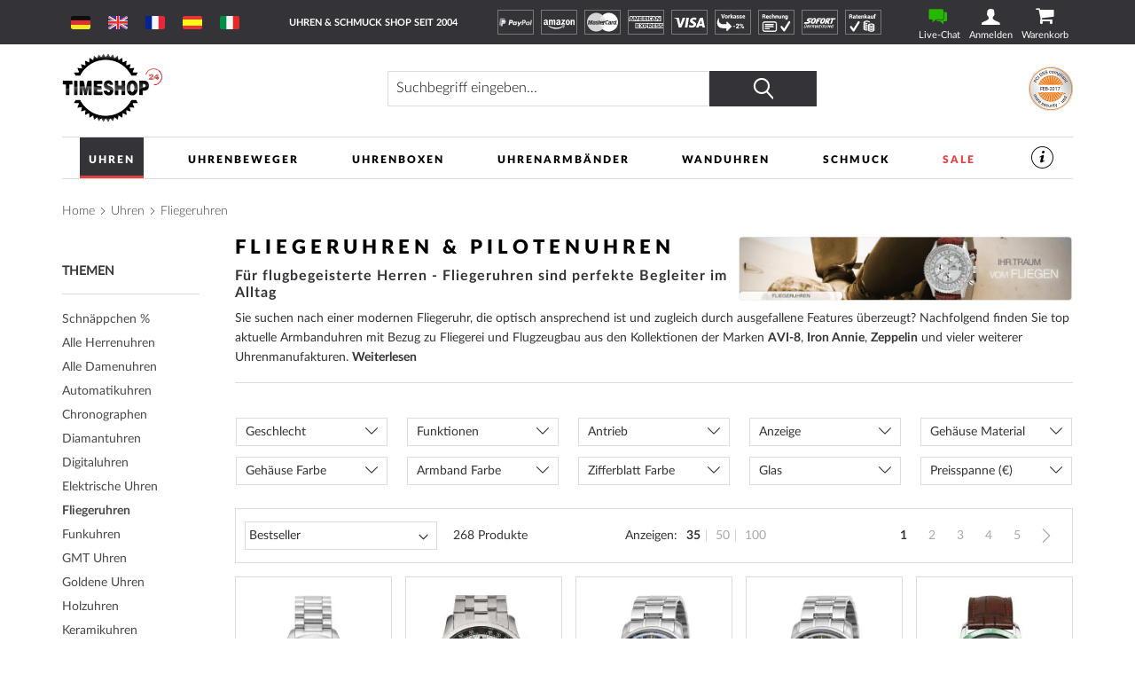

--- FILE ---
content_type: text/html; charset=UTF-8
request_url: https://www.timeshop24.ch/uhren/fliegeruhren.html
body_size: 42302
content:
 <!doctype html><html lang="de"><head prefix="og: http://ogp.me/ns# category: http://ogp.me/ns/category#"> <meta charset="utf-8"/>
<meta name="title" content="Sportliche FLIEGERUHREN &amp; PILOTENUHREN im Uhren-Onlineshop Timeshop24"/>
<meta name="description" content="Hochwertige DIGITALUHREN  &amp; DIGITALUHREN für Männer mit Leidenschaft fürs Fliegen. ➤ Marken Uhren Shop ➤ Gratis Versand ➤ Uhrmacher-Werkstatt für Armbanduhren ⭐Trusted-Shop ➤ Timeshop24"/>
<meta name="keywords" content="Fliegeruhren, Pilotenuhren, große Uhren, Armbanduhren, Chronographen, Rechenschieber, drehbare Lünette, drehbarer Rechenschieber, Lederarmband Uhren, Metallarmband Uhren"/>
<meta name="robots" content="INDEX,FOLLOW"/>
<meta name="viewport" content="width=device-width, initial-scale=1"/>
<meta name="format-detection" content="telephone=no"/>
<title>Sportliche FLIEGERUHREN &amp; PILOTENUHREN im Uhren-Onlineshop Timeshop24</title>
    <link rel="stylesheet" type="text/css" media="all" href="https://www.timeshop24.ch/static/version1768443240/frontend/Mediarox/Timeshop24/de_DE/mage/calendar.min.css" />
<link rel="stylesheet" type="text/css" media="all" href="https://www.timeshop24.ch/static/version1768443240/frontend/Mediarox/Timeshop24/de_DE/Magenio_TinySlider/css/tiny-slider.min.css" />
<link rel="stylesheet" type="text/css" media="all" href="https://www.timeshop24.ch/static/version1768443240/frontend/Mediarox/Timeshop24/de_DE/css/styles-m.min.css" />
<link rel="stylesheet" type="text/css" media="all" href="https://www.timeshop24.ch/static/version1768443240/frontend/Mediarox/Timeshop24/de_DE/jquery/uppy/dist/uppy-custom.min.css" />
<link rel="stylesheet" type="text/css" media="all" href="https://www.timeshop24.ch/static/version1768443240/frontend/Mediarox/Timeshop24/de_DE/Amasty_LibSwiperJs/vendor/swiper/swiper.min.css" />
<link rel="stylesheet" type="text/css" media="all" href="https://www.timeshop24.ch/static/version1768443240/frontend/Mediarox/Timeshop24/de_DE/CleverReach_CleverReachIntegration/css/cr-form.min.css" />
<link rel="stylesheet" type="text/css" media="all" href="https://www.timeshop24.ch/static/version1768443240/frontend/Mediarox/Timeshop24/de_DE/Swissup_SlickCarousel/css/slick.min.css" />
<link rel="stylesheet" type="text/css" media="all" href="https://www.timeshop24.ch/static/version1768443240/frontend/Mediarox/Timeshop24/de_DE/Swissup_SlickCarousel/css/slick-theme.min.css" />
<link rel="stylesheet" type="text/css" media="all" href="https://www.timeshop24.ch/static/version1768443240/frontend/Mediarox/Timeshop24/de_DE/Swissup_SlickCarousel/css/slick-magento.min.css" />
<link rel="stylesheet" type="text/css" media="all" href="https://www.timeshop24.ch/static/version1768443240/frontend/Mediarox/Timeshop24/de_DE/Amasty_ShopbyBase/css/chosen/chosen.min.css" />
<link rel="stylesheet" type="text/css" media="screen and (min-width: 768px)" href="https://www.timeshop24.ch/static/version1768443240/frontend/Mediarox/Timeshop24/de_DE/css/styles-l.min.css" />
<link rel="stylesheet" type="text/css" media="print" href="https://www.timeshop24.ch/static/version1768443240/frontend/Mediarox/Timeshop24/de_DE/css/print.min.css" />
<link rel="stylesheet" type="text/css" rel="stylesheet" type="text/css" href="https://www.timeshop24.ch/static/version1768443240/frontend/Mediarox/Timeshop24/de_DE/Mediarox_JsSimpleBar/css/simplebar.min.css" />





<link rel="preload" as="font" crossorigin="anonymous" href="https://www.timeshop24.ch/static/version1768443240/frontend/Mediarox/Timeshop24/de_DE/fonts/icons/timeshop.eot" />
<link rel="preload" as="font" crossorigin="anonymous" href="https://www.timeshop24.ch/static/version1768443240/frontend/Mediarox/Timeshop24/de_DE/fonts/icons/timeshop.svg" />
<link rel="preload" as="font" crossorigin="anonymous" href="https://www.timeshop24.ch/static/version1768443240/frontend/Mediarox/Timeshop24/de_DE/fonts/icons/timeshop.ttf" />
<link rel="preload" as="font" crossorigin="anonymous" href="https://www.timeshop24.ch/static/version1768443240/frontend/Mediarox/Timeshop24/de_DE/fonts/icons/timeshop.woff" />
<link rel="preload" as="font" crossorigin="anonymous" href="https://www.timeshop24.ch/static/version1768443240/frontend/Mediarox/Timeshop24/de_DE/fonts/opensans/light/opensans-300.woff2" />
<link rel="preload" as="font" crossorigin="anonymous" href="https://www.timeshop24.ch/static/version1768443240/frontend/Mediarox/Timeshop24/de_DE/fonts/opensans/regular/opensans-400.woff2" />
<link rel="preload" as="font" crossorigin="anonymous" href="https://www.timeshop24.ch/static/version1768443240/frontend/Mediarox/Timeshop24/de_DE/fonts/opensans/semibold/opensans-600.woff2" />
<link rel="preload" as="font" crossorigin="anonymous" href="https://www.timeshop24.ch/static/version1768443240/frontend/Mediarox/Timeshop24/de_DE/fonts/opensans/bold/opensans-700.woff2" />
<link rel="preload" as="font" crossorigin="anonymous" href="https://www.timeshop24.ch/static/version1768443240/frontend/Mediarox/Timeshop24/de_DE/fonts/Luma-Icons.woff2" />
<link rel="preload" as="font" crossorigin="anonymous" href="https://www.timeshop24.ch/static/version1768443240/frontend/Mediarox/Timeshop24/de_DE/fonts/icons/timeshop.woff2" />
<link rel="alternate" hreflang="de-AT" href="https://www.timeshop24.at/uhren/fliegeruhren.html" />
<link rel="alternate" hreflang="de-CH" href="https://www.timeshop24.ch/uhren/fliegeruhren.html" />
<link rel="alternate" hreflang="x-default" href="https://www.timeshop24.com/watches/pilot-watches.html" />
<link rel="alternate" hreflang="de" href="https://www.timeshop24.de/uhren/fliegeruhren.html" />
<link rel="alternate" hreflang="es" href="https://www.timeshop24.es/relojes/relojes-de-piloto.html" />
<link rel="alternate" hreflang="fr" href="https://www.timeshop24.fr/montres/montres-pilotes.html" />
<link rel="alternate" hreflang="it" href="https://www.timeshop24.it/orologio/orologi-pilota.html" />
<link rel="alternate" hreflang="en-GB" href="https://www.timeshop24.co.uk/watches/pilot-watches.html" />
<link rel="preload" type="image/jpg" href="https://www.timeshop24.ch/static/version1768443240/frontend/Mediarox/Timeshop24/de_DE/https://www.timeshop24.m2/media/design/homepage/markenuhren-guenstig-kaufen.jpg" />
<link rel="preload" type="image/webp" href="https://www.timeshop24.ch/static/version1768443240/frontend/Mediarox/Timeshop24/de_DE/https://www.timeshop24.m2/media/design/homepage/markenuhren-guenstig-kaufen.webp" />
<link rel="canonical" href="https://www.timeshop24.ch/uhren/fliegeruhren.html" />
<link rel="icon" type="image/x-icon" href="https://www.timeshop24.ch/media/favicon/default/ts_favicon_32x32.png" />
<link rel="shortcut icon" type="image/x-icon" href="https://www.timeshop24.ch/media/favicon/default/ts_favicon_32x32.png" />
<meta name="google-site-verification" content="IrcmVgL9jL4eOScUDzkJpYXwyW0j0Xtekoh5lyp1LyQ" />               <!-- GTM Container Loader By GTM Server Side plugin --><!-- END of GTM Container Loader By GTM Server Side plugin -->      <link rel="next" href="https://www.timeshop24.ch/uhren/fliegeruhren.html?p=2" />
<link rel="next" href="https://www.timeshop24.ch/uhren/fliegeruhren.html?p=2" />
</head><body data-container="body" data-mage-init='{"loaderAjax": {}, "loader": { "icon": "https://www.timeshop24.ch/static/version1768443240/frontend/Mediarox/Timeshop24/de_DE/images/loader-2.gif"}}' id="html-body" class="page-with-filter page-products categorypath-uhren-fliegeruhren category-fliegeruhren catalog-category-view page-layout-2columns-left">          <div class="cookie-status-message" id="cookie-status">The store will not work correctly when cookies are disabled.</div>     <noscript><div class="message global noscript"><div class="content"><p><strong>JavaScript scheint in Ihrem Browser deaktiviert zu sein.</strong> <span> Um unsere Website in bester Weise zu erfahren, aktivieren Sie Javascript in Ihrem Browser.</span></p></div></div></noscript>          <div class="page-wrapper"><header class="page-header"><div class="header-important-notice"><div data-content-type="html" data-appearance="default" data-element="main" data-decoded="true"><!--p>&#9728;&#65039; &#8986; <a href="https://www.timeshop24.de/watch-days" style="color:#ffffff">Bis 20.07.2025 WATCH DAYS: DIE HEISSESTEN DEALS DES JAHRES *** -10% auf Alles (außer Garmin + Seiko) ***</a> Code: WatchDays25 &#8986; &#9728;&#65039;</p-->
<!--p>&#129297; &#129297; &#x1F911; Bis 21.04.2025 OSTERN-SALE *** -5% auf Alles *** Code: Oster-Sale &#129297; &#129297; &#x1F911;</p-->
<!--p>&#x1f973;&#127881;Täterätäte: Ab sofort 5% Jecken Rabatt bis Rosenmontag 03.03.25 Coupon: HELAU25 | Allerdings Versand erfolgt erst wieder ab Dienstag dem 04.03!&#127881;&#x1f973;</p-->
<!--p>&#10084; &#65039;&#10084; &#65039;&#10084; &#65039;-5% Valentinstag Rabatt auf das gesamte Sortiment (außer Seiko). Rabatt-Code: Valentinstag, gültig bis 14.2.2025&nbsp;&#10084; &#65039;&#10084; &#65039;&#10084; &#65039;</p-->
<!--p>&#128176;&#x1F4B0;&#128176;-5% Black Friday Rabatt auf das gesamte Sortiment (außer Seiko + Garmin). Rabatt-Code: BlackFriday, gültig bis 1.12.2025&#128176;&#x1F4B0;&#128176;</p-->
<!--p>&#x1f383;&#x1f383;&#x1f383; -5% Halloween-Rabatt auf das gesamte Sortiment (außer Seiko). Rabatt-Code: HALLOWEEN, gültig bis zum 03.11.2024 &#x1f383;&#x1f383;&#x1f383;</p-->
<!--p>*** Ab sofort: verl&auml;ngertes R&uuml;ckgaberecht f&uuml;r Ihre Weihnachtsgeschenke! Bis 6.1.2025 risikofrei zur&uuml;ckschicken ***</p-->
<!--p>*** Nur für kurze Zeit: 5% Rabatt auf alles mit Coupon "INVENTUR"! Wegen Inventur kein Versand am 7.1.2026. ***</p-->
<!--p>&#128142;&#128142;&#128142; <a href="/schmuck/thomas-sabo.html" style="color:#ffffff">Nur bis 5.10.25: Thomas Sabo GLAM & SOUL WEEK: -20% Rabatt auf Schmuck & Uhren von Thomas Sabo. Code: GLAM20</a> &#128142;&#128142;&#128142;</p-->
<!--p>&#127810;&#127809;&#127810; -5% Herbst-Rabatt auf das gesamte Sortiment (außer Garmin + Seiko). Rabatt-Code: HERBST25, gültig bis zum 17.10.2025 &#127810;&#127809;&#127810;</p-->

<style>
@media only screen and (min-width: 330px) {
/*  .header-important-notice {
    height: 60px */
  }
}
@media only screen and (min-width: 440px) {
/*  .header-important-notice {
    height: 40px*/
  }
}
@media only screen and (min-width: 1024px) {
/*  .header-important-notice {
   height: 20px*/
  }
}
</style></div></div><div class="panel wrapper"><div class="panel header"> <a class="action skip contentarea" href="#contentarea"><span> Direkt zum Inhalt</span></a>   <div class="switcher website switcher-website-container tablet"><div data-role="content">   <div class="switch-website other" display-language="Deutsch"><a href="https://www.timeshop24.de/"><img src="https://www.timeshop24.ch/static/version1768443240/frontend/Mediarox/Timeshop24/de_DE/Mediarox_TimeshopThemeModule/images/flags/de_DE.svg" title="Deutsch" alt="www.timeshop24.de" /></a></div> <div class="switch-website other" display-language="Englisch"><a href="https://www.timeshop24.com/"><img src="https://www.timeshop24.ch/static/version1768443240/frontend/Mediarox/Timeshop24/de_DE/Mediarox_TimeshopThemeModule/images/flags/en_US.svg" title="Englisch" alt="www.timeshop24.com" /></a></div> <div class="switch-website other" display-language="Französisch"><a href="https://www.timeshop24.fr/"><img src="https://www.timeshop24.ch/static/version1768443240/frontend/Mediarox/Timeshop24/de_DE/Mediarox_TimeshopThemeModule/images/flags/fr_FR.svg" title="Französisch" alt="www.timeshop24.fr" /></a></div> <div class="switch-website other" display-language="Spanisch"><a href="https://www.timeshop24.es/"><img src="https://www.timeshop24.ch/static/version1768443240/frontend/Mediarox/Timeshop24/de_DE/Mediarox_TimeshopThemeModule/images/flags/es_ES.svg" title="Spanisch" alt="www.timeshop24.es" /></a></div> <div class="switch-website other" display-language="Italienisch"><a href="https://www.timeshop24.it/"><img src="https://www.timeshop24.ch/static/version1768443240/frontend/Mediarox/Timeshop24/de_DE/Mediarox_TimeshopThemeModule/images/flags/it_IT.svg" title="Italienisch" alt="www.timeshop24.it" /></a></div></div></div> <div class="greet welcome"><div class="not-logged-in">Uhren &amp; Schmuck Shop seit 2004</div></div>  <div class="icon-list list-payment-container"> <div class="payment-icon"><a href="https://www.timeshop24.ch/zahlungsarten#paypal"><img src="https://www.timeshop24.ch/media/design/icons/paypal_white.svg" alt="PayPal" title="PayPal"/></a></div> <div class="payment-icon"><a href="https://www.timeshop24.ch/zahlungsarten#amazon"><img src="https://www.timeshop24.ch/media/design/icons/amazon-payments_white.svg" alt="AmazonPayments" title="AmazonPayments"/></a></div> <div class="payment-icon"><a href="https://www.timeshop24.ch/zahlungsarten#kreditkarte"><img src="https://www.timeshop24.ch/media/design/icons/mastercard_white.svg" alt="MasterCard" title="MasterCard"/></a></div> <div class="payment-icon"><a href="https://www.timeshop24.ch/zahlungsarten#kreditkarte"><img src="https://www.timeshop24.ch/media/design/icons/american-express_white.svg" alt="American Express" title="American Express"/></a></div> <div class="payment-icon"><a href="https://www.timeshop24.ch/zahlungsarten#kreditkarte"><img src="https://www.timeshop24.ch/media/design/icons/visa_white.svg" alt="VISA" title="VISA"/></a></div> <div class="payment-icon"><a href="https://www.timeshop24.ch/zahlungsarten#vorkasse"><img src="https://www.timeshop24.ch/media/design/icons/de_DE/prepayment_white.svg" alt="Vorkasse" title="Vorkasse"/></a></div> <div class="payment-icon"><a href="https://www.timeshop24.ch/zahlungsarten#ratenkauf-rechnung"><img src="https://www.timeshop24.ch/media/design/icons/de_DE/invoice_white.svg" alt="Rechnung" title="Rechnung"/></a></div> <div class="payment-icon"><a href="https://www.timeshop24.ch/zahlungsarten#sofortueberweisung"><img src="https://www.timeshop24.ch/media/design/icons/sofort_white.svg" alt="SOFORT" title="SOFORT"/></a></div> <div class="payment-icon"><a href="https://www.timeshop24.ch/zahlungsarten#ratenkauf-rechnung"><img src="https://www.timeshop24.ch/media/design/icons/de_DE/installment_white.svg" alt="Ratenkauf" title="Ratenkauf"/></a></div></div><div class="customer-container"> <div class="livechat-container"><a href="#" id="livechat-button" data-bind="scope:'livechat'"><span class="text">&nbspLive-Chat</span></a></div>   <div data-block="mini-login" class="mini-login-wrapper"><a class="action showlogin" href="https://www.timeshop24.ch/customer/account/login/" data-bind="scope: 'authenticationDropdownDialog'"><span class="text">Anmelden</span></a>  <div class="block block-mini-login" data-role="dropdownDialog" data-mage-init='{"dropdownDialog":{ "appendTo":"[data-block=mini-login]", "triggerTarget":".showlogin", "timeout": "2000", "closeOnMouseLeave": false, "closeOnEscape": true, "triggerClass":"active", "parentClass":"active", "buttons":[]}}'><div id="mini-login-content-wrapper" data-bind="scope: 'authenticationDropdownDialog'"><!-- ko template: getTemplate() --><!-- /ko --></div></div> </div><!-- BLOCK customer --> <!-- /BLOCK customer --> <div data-block="minicart" class="minicart-wrapper"><a class="action showcart" href="https://www.timeshop24.ch/checkout/cart/" data-bind="scope: 'minicart_content'"><span class="text">Warenkorb</span> <span class="counter qty empty" data-bind="css: { empty: !!getCartParam('summary_count') == false && !isLoading() }, blockLoader: isLoading"><span class="counter-number"><!-- ko if: getCartParam('summary_count') --><!-- ko text: getCartParam('summary_count').toLocaleString(window.LOCALE) --><!-- /ko --><!-- /ko --></span> <span class="counter-label"><!-- ko if: getCartParam('summary_count') --><!-- ko text: getCartParam('summary_count').toLocaleString(window.LOCALE) --><!-- /ko --><!-- ko i18n: 'items' --><!-- /ko --><!-- /ko --></span></span></a>  <div class="block block-minicart" data-role="dropdownDialog" data-mage-init='{"dropdownDialog":{ "appendTo":"[data-block=minicart]", "triggerTarget":".showcart", "timeout": "2000", "closeOnMouseLeave": false, "closeOnEscape": true, "triggerClass":"active", "parentClass":"active", "buttons":[]}}'><div id="minicart-content-wrapper" data-bind="scope: 'minicart_content'"><!-- ko template: getTemplate() --><!-- /ko --></div></div>  </div> <div class="go-top" title="Nach Oben"></div></div></div></div><div class="header content"> <span data-action="toggle-nav" class="action nav-toggle"><span>Menü</span></span>    <div class="switcher website switcher-website-container mobile"><div data-role="title" class="mobile-switcher-website-trigger"><img src="https://www.timeshop24.ch/static/version1768443240/frontend/Mediarox/Timeshop24/de_DE/Mediarox_TimeshopThemeModule/images/flags/de_DE.svg" title="Deutsch" alt="Deutsch" />Deutsch</div><div data-role="content" style="display: none;">   <div class="switch-website other" display-language="Deutsch"><a href="https://www.timeshop24.de/"><img src="https://www.timeshop24.ch/static/version1768443240/frontend/Mediarox/Timeshop24/de_DE/Mediarox_TimeshopThemeModule/images/flags/de_DE.svg" title="Deutsch" alt="www.timeshop24.de" /></a></div> <div class="switch-website other" display-language="Englisch"><a href="https://www.timeshop24.com/"><img src="https://www.timeshop24.ch/static/version1768443240/frontend/Mediarox/Timeshop24/de_DE/Mediarox_TimeshopThemeModule/images/flags/en_US.svg" title="Englisch" alt="www.timeshop24.com" /></a></div> <div class="switch-website other" display-language="Französisch"><a href="https://www.timeshop24.fr/"><img src="https://www.timeshop24.ch/static/version1768443240/frontend/Mediarox/Timeshop24/de_DE/Mediarox_TimeshopThemeModule/images/flags/fr_FR.svg" title="Französisch" alt="www.timeshop24.fr" /></a></div> <div class="switch-website other" display-language="Spanisch"><a href="https://www.timeshop24.es/"><img src="https://www.timeshop24.ch/static/version1768443240/frontend/Mediarox/Timeshop24/de_DE/Mediarox_TimeshopThemeModule/images/flags/es_ES.svg" title="Spanisch" alt="www.timeshop24.es" /></a></div> <div class="switch-website other" display-language="Italienisch"><a href="https://www.timeshop24.it/"><img src="https://www.timeshop24.ch/static/version1768443240/frontend/Mediarox/Timeshop24/de_DE/Mediarox_TimeshopThemeModule/images/flags/it_IT.svg" title="Italienisch" alt="www.timeshop24.it" /></a></div></div></div>  <a class="logo" href="https://www.timeshop24.ch/" title="Timeshop24&#x20;-&#x20;Uhren&#x20;&amp;&#x20;Schmuck&#x20;Shop&#x20;seit&#x20;2004&#x20;" aria-label="store logo"><picture><source type="image/webp" srcset="https://www.timeshop24.ch/static/version1768443240/frontend/Mediarox/Timeshop24/de_DE/images/logo.webp"><img src="https://www.timeshop24.ch/static/version1768443240/frontend/Mediarox/Timeshop24/de_DE/images/logo.png" title="Timeshop24&#x20;-&#x20;Uhren&#x20;&amp;&#x20;Schmuck&#x20;Shop&#x20;seit&#x20;2004&#x20;" alt="Timeshop24&#x20;-&#x20;Uhren&#x20;&amp;&#x20;Schmuck&#x20;Shop&#x20;seit&#x20;2004&#x20;" width="113" height="79" loading="lazy" /></picture></a>    <div class="block block-search"><div class="block block-title"><strong>Suche</strong></div><div class="block block-content"><form class="form minisearch" id="search_mini_form" action="https://www.timeshop24.ch/catalogsearch/result/" method="get"> <div class="field search"><label class="label" for="search" data-role="minisearch-label"><span>Suche</span></label> <div class="control"><input id="search" data-mage-init='{ "quickSearch": { "formSelector": "#search_mini_form", "url": "", "destinationSelector": "#search_autocomplete", "minSearchLength": "3" } }' type="text" name="q" value="" placeholder="Suchbegriff&#x20;eingeben..." class="input-text" maxlength="128" role="combobox" aria-haspopup="false" aria-autocomplete="both" autocomplete="off" aria-expanded="false"/><div id="search_autocomplete" class="search-autocomplete"></div> <div class="nested"><a class="action advanced" href="https://www.timeshop24.ch/catalogsearch/advanced/" data-action="advanced-search">Erweiterte Suche</a></div></div><div class="actions"><button type="submit" title="Suche" class="action search" aria-label="Search" ><span>Suche</span></button></div></div></form></div></div>  <div class="image-list list-trust-container">  <div class="trust-image"><a class="trust-image-link popup" target="_blank" href="https://pci.usd.de/compliance/1747-B183-B5DD-293A-15AC-D6B2/details_de.html" >  <img height="53px" src="https://pci.usd.de/compliance/1747-B183-B5DD-293A-15AC-D6B2/seal.png" alt="PCI DSS compliant seal" title="Sicherheit"/></a></div></div>  </div>   </header>  <div class="sections nav-sections"> <div class="section-items nav-sections-items" data-mage-init='{"tabs":{"openedState":"active"}}'>  <div class="section-item-title nav-sections-item-title" data-role="collapsible"><a class="nav-sections-item-switch" data-toggle="switch" href="#store.menu">Menü</a></div><div class="section-item-content nav-sections-item-content" id="store.menu" data-role="content">  <nav class="navigation" data-action="navigation"><ul data-mage-init='{"mobileSlideMenu":{}}' class="menu-active"><li  class="level0 nav-1 category-item first level-top parent"><a href="https://www.timeshop24.ch/uhren.html"  class="level-top" ><span>Uhren</span></a><ul class="level0 submenu"><li  class="level1 nav-1-1 first parent"><a href="https://www.timeshop24.ch/uhren.html" ><span>Marken</span></a><ul class="level1 submenu"><li  class="level2 nav-1-1-1 category-item first"><a href="https://www.timeshop24.ch/uhren/avi-8.html" ><span>AVI-8</span></a></li><li  class="level2 nav-1-1-2 category-item"><a href="https://www.timeshop24.ch/uhren/aeronautec.html" ><span>Aeronautec</span></a></li><li  class="level2 nav-1-1-3 category-item"><a href="https://www.timeshop24.ch/uhren/alpina.html" ><span>Alpina</span></a></li><li  class="level2 nav-1-1-4 category-item"><a href="https://www.timeshop24.ch/uhren/bauhaus.html" ><span>Bauhaus</span></a></li><li  class="level2 nav-1-1-5 category-item parent"><a href="https://www.timeshop24.ch/uhren/bering.html" ><span>Bering</span></a><ul class="level2 submenu"><li  class="level3 nav-1-1-5-1 category-item first"><a href="https://www.timeshop24.ch/uhren/bering/damen.html" ><span>Damen</span></a></li><li  class="level3 nav-1-1-5-2 category-item"><a href="https://www.timeshop24.ch/uhren/bering/herren.html" ><span>Herren</span></a></li><li  class="level3 nav-1-1-5-3 category-item last"><a href="https://www.timeshop24.ch/uhren/bering/automatik.html" ><span>Automatik</span></a></li></ul></li><li  class="level2 nav-1-1-6 category-item parent"><a href="https://www.timeshop24.ch/uhren/boccia.html" ><span>Boccia</span></a><ul class="level2 submenu"><li  class="level3 nav-1-1-6-1 category-item first"><a href="https://www.timeshop24.ch/uhren/boccia/damen.html" ><span>Damen</span></a></li><li  class="level3 nav-1-1-6-2 category-item last"><a href="https://www.timeshop24.ch/uhren/boccia/herren.html" ><span>Herren</span></a></li></ul></li><li  class="level2 nav-1-1-7 category-item parent"><a href="https://www.timeshop24.ch/uhren/hugo-boss.html" ><span>Boss</span></a><ul class="level2 submenu"><li  class="level3 nav-1-1-7-1 category-item first"><a href="https://www.timeshop24.ch/uhren/hugo-boss/damen.html" ><span>Damen</span></a></li><li  class="level3 nav-1-1-7-2 category-item last"><a href="https://www.timeshop24.ch/uhren/hugo-boss/herren.html" ><span>Herren</span></a></li></ul></li><li  class="level2 nav-1-1-8 category-item parent"><a href="https://www.timeshop24.ch/uhren/bulova.html" ><span>Bulova</span></a><ul class="level2 submenu"><li  class="level3 nav-1-1-8-1 category-item first"><a href="https://www.timeshop24.ch/uhren/bulova/herren.html" ><span>Herren</span></a></li><li  class="level3 nav-1-1-8-2 category-item"><a href="https://www.timeshop24.ch/uhren/bulova/damen.html" ><span>Damen</span></a></li><li  class="level3 nav-1-1-8-3 category-item"><a href="https://www.timeshop24.ch/uhren/bulova/curv.html" ><span>Curv</span></a></li><li  class="level3 nav-1-1-8-4 category-item"><a href="https://www.timeshop24.ch/uhren/bulova/archive-series.html" ><span>Archive Series</span></a></li><li  class="level3 nav-1-1-8-5 category-item"><a href="https://www.timeshop24.ch/uhren/bulova/frank-sinatra.html" ><span>Frank Sinatra</span></a></li><li  class="level3 nav-1-1-8-6 category-item"><a href="https://www.timeshop24.ch/uhren/bulova/automatik.html" ><span>Automatik</span></a></li><li  class="level3 nav-1-1-8-7 category-item"><a href="https://www.timeshop24.ch/uhren/bulova/accutron.html" ><span>Accutron</span></a></li><li  class="level3 nav-1-1-8-8 category-item"><a href="https://www.timeshop24.ch/uhren/bulova/classic.html" ><span>Classic</span></a></li><li  class="level3 nav-1-1-8-9 category-item"><a href="https://www.timeshop24.ch/uhren/bulova/maquina.html" ><span>Maquina</span></a></li><li  class="level3 nav-1-1-8-10 category-item"><a href="https://www.timeshop24.ch/uhren/bulova/marine-star.html" ><span>Marine Star</span></a></li><li  class="level3 nav-1-1-8-11 category-item"><a href="https://www.timeshop24.ch/uhren/bulova/rubaiyat.html" ><span>Rubaiyat</span></a></li><li  class="level3 nav-1-1-8-12 category-item"><a href="https://www.timeshop24.ch/uhren/bulova/snorkel.html" ><span>Snorkel</span></a></li><li  class="level3 nav-1-1-8-13 category-item"><a href="https://www.timeshop24.ch/uhren/bulova/sutton.html" ><span>Sutton</span></a></li><li  class="level3 nav-1-1-8-14 category-item"><a href="https://www.timeshop24.ch/uhren/bulova/surveyor.html" ><span>Surveyor</span></a></li><li  class="level3 nav-1-1-8-15 category-item last"><a href="https://www.timeshop24.ch/uhren/bulova/tony-bennett.html" ><span>Tony Bennett</span></a></li></ul></li><li  class="level2 nav-1-1-9 category-item"><a href="https://www.timeshop24.ch/uhren/braun.html" ><span>Braun</span></a></li><li  class="level2 nav-1-1-10 category-item"><a href="https://www.timeshop24.ch/uhren/carl-von-zeyten.html" ><span>Carl von Zeyten</span></a></li><li  class="level2 nav-1-1-11 category-item parent"><a href="https://www.timeshop24.ch/uhren/casio.html" ><span>Casio</span></a><ul class="level2 submenu"><li  class="level3 nav-1-1-11-1 category-item first"><a href="https://www.timeshop24.ch/uhren/casio/damen.html" ><span>Damen</span></a></li><li  class="level3 nav-1-1-11-2 category-item"><a href="https://www.timeshop24.ch/uhren/casio/herren.html" ><span>Herren</span></a></li><li  class="level3 nav-1-1-11-3 category-item"><a href="https://www.timeshop24.ch/uhren/casio/baby-g.html" ><span>Baby-G</span></a></li><li  class="level3 nav-1-1-11-4 category-item"><a href="https://www.timeshop24.ch/uhren/casio/collection.html" ><span>Collection</span></a></li><li  class="level3 nav-1-1-11-5 category-item"><a href="https://www.timeshop24.ch/uhren/casio/pro-trek.html" ><span>Pro-Trek</span></a></li><li  class="level3 nav-1-1-11-6 category-item"><a href="https://www.timeshop24.ch/uhren/casio/edifice.html" ><span>Edifice</span></a></li><li  class="level3 nav-1-1-11-7 category-item"><a href="https://www.timeshop24.ch/uhren/casio/funkuhren.html" ><span>Funkuhren</span></a></li><li  class="level3 nav-1-1-11-8 category-item last"><a href="https://www.timeshop24.ch/uhren/casio/g-shock.html" ><span>G-Shock</span></a></li></ul></li><li  class="level2 nav-1-1-12 category-item"><a href="https://www.timeshop24.ch/uhren/claude-bernard.html" ><span>Claude Bernard</span></a></li><li  class="level2 nav-1-1-13 category-item parent"><a href="https://www.timeshop24.ch/uhren/citizen.html" ><span>Citizen</span></a><ul class="level2 submenu"><li  class="level3 nav-1-1-13-1 category-item first"><a href="https://www.timeshop24.ch/uhren/citizen/damen.html" ><span>Damen</span></a></li><li  class="level3 nav-1-1-13-2 category-item"><a href="https://www.timeshop24.ch/uhren/citizen/herren.html" ><span>Herren</span></a></li><li  class="level3 nav-1-1-13-3 category-item"><a href="https://www.timeshop24.ch/uhren/citizen/attesa.html" ><span>Attesa</span></a></li><li  class="level3 nav-1-1-13-4 category-item"><a href="https://www.timeshop24.ch/uhren/citizen/automatikuhren.html" ><span>Automatikuhren</span></a></li><li  class="level3 nav-1-1-13-5 category-item"><a href="https://www.timeshop24.ch/uhren/citizen/eco-drive-uhren.html" ><span>Eco-Drive Uhren</span></a></li><li  class="level3 nav-1-1-13-6 category-item"><a href="https://www.timeshop24.ch/uhren/citizen/elegant.html" ><span>Elegant</span></a></li><li  class="level3 nav-1-1-13-7 category-item"><a href="https://www.timeshop24.ch/uhren/citizen/funkuhren.html" ><span>Funkuhren</span></a></li><li  class="level3 nav-1-1-13-8 category-item"><a href="https://www.timeshop24.ch/uhren/citizen/promaster.html" ><span>Promaster</span></a></li><li  class="level3 nav-1-1-13-9 category-item"><a href="https://www.timeshop24.ch/uhren/citizen/satellite-wave-gps.html" ><span>Satellite Wave GPS</span></a></li><li  class="level3 nav-1-1-13-10 category-item"><a href="https://www.timeshop24.ch/uhren/citizen/series-8.html" ><span>Series 8</span></a></li><li  class="level3 nav-1-1-13-11 category-item"><a href="https://www.timeshop24.ch/uhren/citizen/sportuhren-chronographen.html" ><span>Sportuhren und Chronographen</span></a></li><li  class="level3 nav-1-1-13-12 category-item"><a href="https://www.timeshop24.ch/uhren/citizen/super-titanium.html" ><span>Super-Titanium</span></a></li><li  class="level3 nav-1-1-13-13 category-item last"><a href="https://www.timeshop24.ch/uhren/citizen/tsuyosa.html" ><span>Tsuyosa</span></a></li></ul></li><li  class="level2 nav-1-1-14 category-item"><a href="https://www.timeshop24.ch/uhren/daisy-dixon.html" ><span>Daisy Dixon</span></a></li><li  class="level2 nav-1-1-15 category-item"><a href="https://www.timeshop24.ch/uhren/daniel-wellington.html" ><span>Daniel Wellington</span></a></li><li  class="level2 nav-1-1-16 category-item"><a href="https://www.timeshop24.ch/uhren/dkny.html" ><span>DKNY</span></a></li><li  class="level2 nav-1-1-17 category-item"><a href="https://www.timeshop24.ch/uhren/dufa.html" ><span>DuFa</span></a></li><li  class="level2 nav-1-1-18 category-item"><a href="https://www.timeshop24.ch/uhren/duxot.html" ><span>Duxot</span></a></li><li  class="level2 nav-1-1-19 category-item"><a href="https://www.timeshop24.ch/uhren/earnshaw.html" ><span>Earnshaw</span></a></li><li  class="level2 nav-1-1-20 category-item"><a href="https://www.timeshop24.ch/uhren/engelsrufer.html" ><span>Engelsrufer</span></a></li><li  class="level2 nav-1-1-21 category-item parent"><a href="https://www.timeshop24.ch/uhren/edox.html" ><span>Edox</span></a><ul class="level2 submenu"><li  class="level3 nav-1-1-21-1 category-item first"><a href="https://www.timeshop24.ch/uhren/edox/damen.html" ><span>Damen</span></a></li><li  class="level3 nav-1-1-21-2 category-item last"><a href="https://www.timeshop24.ch/uhren/edox/herren.html" ><span>Herren</span></a></li></ul></li><li  class="level2 nav-1-1-22 category-item parent"><a href="https://www.timeshop24.ch/uhren/eco-tech-time.html" ><span>ETT Eco Tech Time</span></a><ul class="level2 submenu"><li  class="level3 nav-1-1-22-1 category-item first"><a href="https://www.timeshop24.ch/uhren/eco-tech-time/damen.html" ><span>Damen</span></a></li><li  class="level3 nav-1-1-22-2 category-item last"><a href="https://www.timeshop24.ch/uhren/eco-tech-time/herren.html" ><span>Herren</span></a></li></ul></li><li  class="level2 nav-1-1-23 category-item parent"><a href="https://www.timeshop24.ch/uhren/festina.html" ><span>Festina</span></a><ul class="level2 submenu"><li  class="level3 nav-1-1-23-1 category-item first"><a href="https://www.timeshop24.ch/uhren/festina/damen.html" ><span>Damen</span></a></li><li  class="level3 nav-1-1-23-2 category-item"><a href="https://www.timeshop24.ch/uhren/festina/herren.html" ><span>Herren</span></a></li><li  class="level3 nav-1-1-23-3 category-item last"><a href="https://www.timeshop24.ch/uhren/festina/kinderuhren.html" ><span>Kinderuhren</span></a></li></ul></li><li  class="level2 nav-1-1-24 category-item parent"><a href="https://www.timeshop24.ch/uhren/frederique-constant.html" ><span>Frederique Constant</span></a><ul class="level2 submenu"><li  class="level3 nav-1-1-24-1 category-item first"><a href="https://www.timeshop24.ch/catalog/category/view/s/damen/id/1795/" ><span>Damen</span></a></li><li  class="level3 nav-1-1-24-2 category-item last"><a href="https://www.timeshop24.ch/catalog/category/view/s/herren/id/1803/" ><span>Herren</span></a></li></ul></li><li  class="level2 nav-1-1-25 category-item parent"><a href="https://www.timeshop24.ch/uhren/guess.html" ><span>Guess</span></a><ul class="level2 submenu"><li  class="level3 nav-1-1-25-1 category-item first"><a href="https://www.timeshop24.ch/uhren/guess/damen.html" ><span>Damen</span></a></li><li  class="level3 nav-1-1-25-2 category-item last"><a href="https://www.timeshop24.ch/uhren/guess/herren.html" ><span>Herren</span></a></li></ul></li><li  class="level2 nav-1-1-26 category-item parent"><a href="https://www.timeshop24.ch/uhren/hanowa.html" ><span>Hanowa</span></a><ul class="level2 submenu"><li  class="level3 nav-1-1-26-1 category-item first"><a href="https://www.timeshop24.ch/uhren/hanowa/herren.html" ><span>Herren</span></a></li><li  class="level3 nav-1-1-26-2 category-item last"><a href="https://www.timeshop24.ch/uhren/hanowa/damen.html" ><span>Damen</span></a></li></ul></li><li  class="level2 nav-1-1-27 category-item parent"><a href="https://www.timeshop24.ch/uhren/ingersoll.html" ><span>Ingersoll</span></a><ul class="level2 submenu"><li  class="level3 nav-1-1-27-1 category-item first"><a href="https://www.timeshop24.ch/uhren/ingersoll/herren.html" ><span>Herren</span></a></li><li  class="level3 nav-1-1-27-2 category-item last"><a href="https://www.timeshop24.ch/uhren/ingersoll/ersatzbaender.html" ><span>Ersatzbänder</span></a></li></ul></li><li  class="level2 nav-1-1-28 category-item"><a href="https://www.timeshop24.ch/uhren/iron-annie.html" ><span>Iron Annie</span></a></li><li  class="level2 nav-1-1-29 category-item parent"><a href="https://www.timeshop24.ch/uhren/jacques-lemans.html" ><span>Jacques Lemans</span></a><ul class="level2 submenu"><li  class="level3 nav-1-1-29-1 category-item first"><a href="https://www.timeshop24.ch/uhren/jacques-lemans/damen.html" ><span>Damen</span></a></li><li  class="level3 nav-1-1-29-2 category-item last"><a href="https://www.timeshop24.ch/uhren/jacques-lemans/herren.html" ><span>Herren</span></a></li></ul></li><li  class="level2 nav-1-1-30 category-item"><a href="https://www.timeshop24.ch/uhren/jdm-military.html" ><span>JDM Military</span></a></li><li  class="level2 nav-1-1-31 category-item"><a href="https://www.timeshop24.ch/uhren/jowissa.html" ><span>Jowissa</span></a></li><li  class="level2 nav-1-1-32 category-item parent"><a href="https://www.timeshop24.ch/catalog/category/view/s/junghans/id/1191/" ><span>Junghans</span></a><ul class="level2 submenu"><li  class="level3 nav-1-1-32-1 category-item first"><a href="https://www.timeshop24.ch/uhren/junghans/damen.html" ><span>Damen</span></a></li><li  class="level3 nav-1-1-32-2 category-item"><a href="https://www.timeshop24.ch/uhren/junghans/herren.html" ><span>Herren</span></a></li><li  class="level3 nav-1-1-32-3 category-item"><a href="https://www.timeshop24.ch/uhren/junghans/meister.html" ><span>Meister</span></a></li><li  class="level3 nav-1-1-32-4 category-item"><a href="https://www.timeshop24.ch/uhren/junghans/force.html" ><span>Force</span></a></li><li  class="level3 nav-1-1-32-5 category-item"><a href="https://www.timeshop24.ch/uhren/junghans/spektrum.html" ><span>Spektrum</span></a></li><li  class="level3 nav-1-1-32-6 category-item"><a href="https://www.timeshop24.ch/uhren/junghans/milano.html" ><span>Milano</span></a></li><li  class="level3 nav-1-1-32-7 category-item"><a href="https://www.timeshop24.ch/uhren/junghans/form.html" ><span>FORM</span></a></li><li  class="level3 nav-1-1-32-8 category-item last"><a href="https://www.timeshop24.ch/uhren/junghans/max-bill.html" ><span>Max Bill</span></a></li></ul></li><li  class="level2 nav-1-1-33 category-item parent"><a href="https://www.timeshop24.ch/uhren/lacoste.html" ><span>Lacoste</span></a><ul class="level2 submenu"><li  class="level3 nav-1-1-33-1 category-item first"><a href="https://www.timeshop24.ch/uhren/lacoste/damen.html" ><span>Damen</span></a></li><li  class="level3 nav-1-1-33-2 category-item"><a href="https://www.timeshop24.ch/uhren/lacoste/herren.html" ><span>Herren</span></a></li><li  class="level3 nav-1-1-33-3 category-item last"><a href="https://www.timeshop24.ch/uhren/lacoste/kinderuhren.html" ><span>Kinderuhren</span></a></li></ul></li><li  class="level2 nav-1-1-34 category-item parent"><a href="https://www.timeshop24.ch/uhren/lorus.html" ><span>Lorus</span></a><ul class="level2 submenu"><li  class="level3 nav-1-1-34-1 category-item first"><a href="https://www.timeshop24.ch/uhren/lorus/damen.html" ><span>Damen</span></a></li><li  class="level3 nav-1-1-34-2 category-item"><a href="https://www.timeshop24.ch/uhren/lorus/herren.html" ><span>Herren</span></a></li><li  class="level3 nav-1-1-34-3 category-item last"><a href="https://www.timeshop24.ch/uhren/lorus/kinderuhren.html" ><span>Kinderuhren</span></a></li></ul></li><li  class="level2 nav-1-1-35 category-item"><a href="https://www.timeshop24.ch/catalog/category/view/s/louis-xvi/id/1691/" ><span>Louis XVI</span></a></li><li  class="level2 nav-1-1-36 category-item"><a href="https://www.timeshop24.ch/uhren/luminox.html" ><span>Luminox</span></a></li><li  class="level2 nav-1-1-37 category-item parent"><a href="https://www.timeshop24.ch/uhren/maserati.html" ><span>Maserati</span></a><ul class="level2 submenu"><li  class="level3 nav-1-1-37-1 category-item first"><a href="https://www.timeshop24.ch/uhren/maserati/damen.html" ><span>Damen</span></a></li><li  class="level3 nav-1-1-37-2 category-item last"><a href="https://www.timeshop24.ch/uhren/maserati/herren.html" ><span>Herren</span></a></li></ul></li><li  class="level2 nav-1-1-38 category-item parent"><a href="https://www.timeshop24.ch/uhren/master-time.html" ><span>Master Time</span></a><ul class="level2 submenu"><li  class="level3 nav-1-1-38-1 category-item first"><a href="https://www.timeshop24.ch/uhren/master-time/damen.html" ><span>Damen</span></a></li><li  class="level3 nav-1-1-38-2 category-item last"><a href="https://www.timeshop24.ch/uhren/master-time/herren.html" ><span>Herren</span></a></li></ul></li><li  class="level2 nav-1-1-39 category-item"><a href="https://www.timeshop24.ch/uhren/maurice-lacroix.html" ><span>Maurice Lacroix</span></a></li><li  class="level2 nav-1-1-40 category-item parent"><a href="https://www.timeshop24.ch/uhren/mondaine.html" ><span>Mondaine</span></a><ul class="level2 submenu"><li  class="level3 nav-1-1-40-1 category-item first"><a href="https://www.timeshop24.ch/uhren/mondaine/damen.html" ><span>Damen</span></a></li><li  class="level3 nav-1-1-40-2 category-item last"><a href="https://www.timeshop24.ch/uhren/mondaine/herren.html" ><span>Herren</span></a></li></ul></li><li  class="level2 nav-1-1-41 category-item parent"><a href="https://www.timeshop24.ch/uhren/mvmt.html" ><span>MVMT</span></a><ul class="level2 submenu"><li  class="level3 nav-1-1-41-1 category-item first"><a href="https://www.timeshop24.ch/uhren/mvmt/herren.html" ><span>Herren</span></a></li><li  class="level3 nav-1-1-41-2 category-item"><a href="https://www.timeshop24.ch/uhren/mvmt/damen.html" ><span>Damen</span></a></li><li  class="level3 nav-1-1-41-3 category-item last"><a href="https://www.timeshop24.ch/uhren/mvmt/chronographen.html" ><span>Chronographen</span></a></li></ul></li><li  class="level2 nav-1-1-42 category-item"><a href="https://www.timeshop24.ch/uhren/nordgreen.html" ><span>Nordgreen</span></a></li><li  class="level2 nav-1-1-43 category-item"><a href="https://www.timeshop24.ch/uhren/nubeo.html" ><span>Nubeo</span></a></li><li  class="level2 nav-1-1-44 category-item"><a href="https://www.timeshop24.ch/uhren/ops.html" ><span>OPS!</span></a></li><li  class="level2 nav-1-1-45 category-item parent"><a href="https://www.timeshop24.ch/uhren/orient.html" ><span>Orient</span></a><ul class="level2 submenu"><li  class="level3 nav-1-1-45-1 category-item first"><a href="https://www.timeshop24.ch/uhren/orient/damen.html" ><span>Damen</span></a></li><li  class="level3 nav-1-1-45-2 category-item last"><a href="https://www.timeshop24.ch/uhren/orient/herren.html" ><span>Herren</span></a></li></ul></li><li  class="level2 nav-1-1-46 category-item"><a href="https://www.timeshop24.ch/uhren/orient-star.html" ><span>Orient Star</span></a></li><li  class="level2 nav-1-1-47 category-item"><a href="https://www.timeshop24.ch/uhren/oris.html" ><span>Oris</span></a></li><li  class="level2 nav-1-1-48 category-item"><a href="https://www.timeshop24.ch/catalog/category/view/s/paul-rich/id/1295/" ><span>Paul Rich</span></a></li><li  class="level2 nav-1-1-49 category-item parent"><a href="https://www.timeshop24.ch/uhren/philipp-plein.html" ><span>Philipp Plein</span></a><ul class="level2 submenu"><li  class="level3 nav-1-1-49-1 category-item first"><a href="https://www.timeshop24.ch/uhren/philipp-plein/damen.html" ><span>Damen</span></a></li><li  class="level3 nav-1-1-49-2 category-item last"><a href="https://www.timeshop24.ch/uhren/philipp-plein/herren.html" ><span>Herren</span></a></li></ul></li><li  class="level2 nav-1-1-50 category-item parent"><a href="https://www.timeshop24.ch/uhren/plein-sport.html" ><span>Plein Sport</span></a><ul class="level2 submenu"><li  class="level3 nav-1-1-50-1 category-item first"><a href="https://www.timeshop24.ch/uhren/plein-sport/damen.html" ><span>Damen</span></a></li><li  class="level3 nav-1-1-50-2 category-item last"><a href="https://www.timeshop24.ch/uhren/plein-sport/herren.html" ><span>Herren</span></a></li></ul></li><li  class="level2 nav-1-1-51 category-item parent"><a href="https://www.timeshop24.ch/uhren/picto.html" ><span>Picto</span></a><ul class="level2 submenu"><li  class="level3 nav-1-1-51-1 category-item first"><a href="https://www.timeshop24.ch/catalog/category/view/s/herren/id/1702/" ><span>Herren</span></a></li><li  class="level3 nav-1-1-51-2 category-item"><a href="https://www.timeshop24.ch/catalog/category/view/s/damen/id/1703/" ><span>Damen</span></a></li><li  class="level3 nav-1-1-51-3 category-item last"><a href="https://www.timeshop24.ch/catalog/category/view/s/ocean-ghost-net/id/1715/" ><span>Ocean Ghost Net</span></a></li></ul></li><li  class="level2 nav-1-1-52 category-item parent"><a href="https://www.timeshop24.ch/uhren/police.html" ><span>Police</span></a><ul class="level2 submenu"><li  class="level3 nav-1-1-52-1 category-item first"><a href="https://www.timeshop24.ch/uhren/police/damen.html" ><span>Damen</span></a></li><li  class="level3 nav-1-1-52-2 category-item last"><a href="https://www.timeshop24.ch/uhren/police/herren.html" ><span>Herren</span></a></li></ul></li><li  class="level2 nav-1-1-53 category-item parent"><a href="https://www.timeshop24.ch/uhren/pulsar.html" ><span>Pulsar</span></a><ul class="level2 submenu"><li  class="level3 nav-1-1-53-1 category-item first"><a href="https://www.timeshop24.ch/uhren/pulsar/damen.html" ><span>Damen</span></a></li><li  class="level3 nav-1-1-53-2 category-item last"><a href="https://www.timeshop24.ch/uhren/pulsar/herren.html" ><span>Herren</span></a></li></ul></li><li  class="level2 nav-1-1-54 category-item"><a href="https://www.timeshop24.ch/uhren/roamer.html" ><span>Roamer</span></a></li><li  class="level2 nav-1-1-55 category-item"><a href="https://www.timeshop24.ch/uhren/rosefield.html" ><span>Rosefield</span></a></li><li  class="level2 nav-1-1-56 category-item parent"><a href="https://www.timeshop24.ch/uhren/rotary.html" ><span>Rotary</span></a><ul class="level2 submenu"><li  class="level3 nav-1-1-56-1 category-item first"><a href="https://www.timeshop24.ch/uhren/rotary/damen.html" ><span>Damen</span></a></li><li  class="level3 nav-1-1-56-2 category-item last"><a href="https://www.timeshop24.ch/uhren/rotary/herren.html" ><span>Herren</span></a></li></ul></li><li  class="level2 nav-1-1-57 category-item parent"><a href="https://www.timeshop24.ch/uhren/sector.html" ><span>Sector</span></a><ul class="level2 submenu"><li  class="level3 nav-1-1-57-1 category-item first"><a href="https://www.timeshop24.ch/uhren/sector/herren.html" ><span>Herren</span></a></li><li  class="level3 nav-1-1-57-2 category-item"><a href="https://www.timeshop24.ch/uhren/sector/damen.html" ><span>Damen</span></a></li><li  class="level3 nav-1-1-57-3 category-item last"><a href="https://www.timeshop24.ch/uhren/sector/smartwatches.html" ><span>Smartwatches</span></a></li></ul></li><li  class="level2 nav-1-1-58 category-item"><a href="https://www.timeshop24.ch/uhren/spinnaker.html" ><span>Spinnaker</span></a></li><li  class="level2 nav-1-1-59 category-item"><a href="https://www.timeshop24.ch/uhren/swiss-alpine-military.html" ><span>Swiss Alpine Military</span></a></li><li  class="level2 nav-1-1-60 category-item parent"><a href="https://www.timeshop24.ch/uhren/swiss-military-by-chrono-ag.html" ><span>Swiss Military by Chrono</span></a><ul class="level2 submenu"><li  class="level3 nav-1-1-60-1 category-item first"><a href="https://www.timeshop24.ch/uhren/swiss-military-by-chrono-ag/ersatzbander.html" ><span>Ersatzbänder</span></a></li><li  class="level3 nav-1-1-60-2 category-item"><a href="https://www.timeshop24.ch/uhren/swiss-military-by-chrono-ag/damen.html" ><span>Damen</span></a></li><li  class="level3 nav-1-1-60-3 category-item last"><a href="https://www.timeshop24.ch/uhren/swiss-military-by-chrono-ag/herren.html" ><span>Herren</span></a></li></ul></li><li  class="level2 nav-1-1-61 category-item parent"><a href="https://www.timeshop24.ch/uhren/swiss-military-by-hanowa.html" ><span>Swiss Military Hanowa</span></a><ul class="level2 submenu"><li  class="level3 nav-1-1-61-1 category-item first"><a href="https://www.timeshop24.ch/uhren/swiss-military-by-hanowa/damen.html" ><span>Damen</span></a></li><li  class="level3 nav-1-1-61-2 category-item last"><a href="https://www.timeshop24.ch/uhren/swiss-military-by-hanowa/herren.html" ><span>Herren</span></a></li></ul></li><li  class="level2 nav-1-1-62 category-item parent"><a href="https://www.timeshop24.ch/uhren/thomas-sabo.html" ><span>Thomas Sabo</span></a><ul class="level2 submenu"><li  class="level3 nav-1-1-62-1 category-item first"><a href="https://www.timeshop24.ch/uhren/thomas-sabo/damen.html" ><span>Damen</span></a></li><li  class="level3 nav-1-1-62-2 category-item"><a href="https://www.timeshop24.ch/uhren/thomas-sabo/herren.html" ><span>Herren</span></a></li><li  class="level3 nav-1-1-62-3 category-item last"><a href="https://www.timeshop24.ch/uhren/thomas-sabo/sale.html" ><span>Sale %</span></a></li></ul></li><li  class="level2 nav-1-1-63 category-item"><a href="https://www.timeshop24.ch/uhren/timberland.html" ><span>Timberland</span></a></li><li  class="level2 nav-1-1-64 category-item parent"><a href="https://www.timeshop24.ch/uhren/tommy-hilfiger.html" ><span>Tommy Hilfiger</span></a><ul class="level2 submenu"><li  class="level3 nav-1-1-64-1 category-item first"><a href="https://www.timeshop24.ch/uhren/tommy-hilfiger/damen.html" ><span>Damen</span></a></li><li  class="level3 nav-1-1-64-2 category-item last"><a href="https://www.timeshop24.ch/uhren/tommy-hilfiger/herren.html" ><span>Herren</span></a></li></ul></li><li  class="level2 nav-1-1-65 category-item"><a href="https://www.timeshop24.ch/uhren/traser-h3.html" ><span>Traser H3</span></a></li><li  class="level2 nav-1-1-66 category-item"><a href="https://www.timeshop24.ch/uhren/tsar-bomba.html" ><span>Tsar Bomba</span></a></li><li  class="level2 nav-1-1-67 category-item parent"><a href="https://www.timeshop24.ch/uhren/tw-steel.html" ><span>TW-Steel</span></a><ul class="level2 submenu"><li  class="level3 nav-1-1-67-1 category-item first"><a href="https://www.timeshop24.ch/uhren/tw-steel/damen.html" ><span>Damen</span></a></li><li  class="level3 nav-1-1-67-2 category-item"><a href="https://www.timeshop24.ch/uhren/tw-steel/herren.html" ><span>Herren</span></a></li><li  class="level3 nav-1-1-67-3 category-item"><a href="https://www.timeshop24.ch/uhren/tw-steel/ace.html" ><span>ACE</span></a></li><li  class="level3 nav-1-1-67-4 category-item"><a href="https://www.timeshop24.ch/uhren/tw-steel/canteen.html" ><span>Canteen</span></a></li><li  class="level3 nav-1-1-67-5 category-item"><a href="https://www.timeshop24.ch/uhren/tw-steel/ceo-tech.html" ><span>CEO Tech</span></a></li><li  class="level3 nav-1-1-67-6 category-item"><a href="https://www.timeshop24.ch/uhren/tw-steel/maverick.html" ><span>Maverick</span></a></li><li  class="level3 nav-1-1-67-7 category-item"><a href="https://www.timeshop24.ch/uhren/tw-steel/yamaha-factory-racing.html" ><span>Yamaha Factory Racing</span></a></li><li  class="level3 nav-1-1-67-8 category-item"><a href="https://www.timeshop24.ch/uhren/tw-steel/ceo-adesso.html" ><span>CEO Adesso</span></a></li><li  class="level3 nav-1-1-67-9 category-item"><a href="https://www.timeshop24.ch/uhren/tw-steel/automatik.html" ><span>Automatik</span></a></li><li  class="level3 nav-1-1-67-10 category-item last"><a href="https://www.timeshop24.ch/uhren/tw-steel/volante.html" ><span>Volante</span></a></li></ul></li><li  class="level2 nav-1-1-68 category-item parent"><a href="https://www.timeshop24.ch/uhren/u-boat.html" ><span>U-Boat</span></a><ul class="level2 submenu"><li  class="level3 nav-1-1-68-1 category-item first"><a href="https://www.timeshop24.ch/uhren/u-boat/damen.html" ><span>Damen</span></a></li><li  class="level3 nav-1-1-68-2 category-item"><a href="https://www.timeshop24.ch/uhren/u-boat/herren.html" ><span>Herren</span></a></li><li  class="level3 nav-1-1-68-3 category-item last"><a href="https://www.timeshop24.ch/uhren/u-boat/capsoil.html" ><span>Capsoil</span></a></li></ul></li><li  class="level2 nav-1-1-69 category-item parent"><a href="https://www.timeshop24.ch/uhren/versace.html" ><span>Versace</span></a><ul class="level2 submenu"><li  class="level3 nav-1-1-69-1 category-item first"><a href="https://www.timeshop24.ch/uhren/versace/damen.html" ><span>Damen</span></a></li><li  class="level3 nav-1-1-69-2 category-item last"><a href="https://www.timeshop24.ch/uhren/versace/herren.html" ><span>Herren</span></a></li></ul></li><li  class="level2 nav-1-1-70 category-item parent"><a href="https://www.timeshop24.ch/uhren/victorinox.html" ><span>Victorinox</span></a><ul class="level2 submenu"><li  class="level3 nav-1-1-70-1 category-item first"><a href="https://www.timeshop24.ch/uhren/victorinox/herren.html" ><span>Herren</span></a></li><li  class="level3 nav-1-1-70-2 category-item"><a href="https://www.timeshop24.ch/uhren/victorinox/damen.html" ><span>Damen</span></a></li><li  class="level3 nav-1-1-70-3 category-item last"><a href="https://www.timeshop24.ch/uhren/victorinox/inox.html" ><span>I.N.O.X.</span></a></li></ul></li><li  class="level2 nav-1-1-71 category-item parent"><a href="https://www.timeshop24.ch/uhren/wenger.html" ><span>Wenger</span></a><ul class="level2 submenu"><li  class="level3 nav-1-1-71-1 category-item first"><a href="https://www.timeshop24.ch/uhren/wenger/damen.html" ><span>Damen</span></a></li><li  class="level3 nav-1-1-71-2 category-item last"><a href="https://www.timeshop24.ch/uhren/wenger/herren.html" ><span>Herren</span></a></li></ul></li><li  class="level2 nav-1-1-72 category-item"><a href="https://www.timeshop24.ch/uhren/withings.html" ><span>Withings</span></a></li><li  class="level2 nav-1-1-73 category-item last parent"><a href="https://www.timeshop24.ch/uhren/zeppelin.html" ><span>Zeppelin</span></a><ul class="level2 submenu"><li  class="level3 nav-1-1-73-1 category-item first"><a href="https://www.timeshop24.ch/uhren/zeppelin/herren.html" ><span>Herren</span></a></li><li  class="level3 nav-1-1-73-2 category-item last"><a href="https://www.timeshop24.ch/uhren/zeppelin/damen.html" ><span>Damen</span></a></li></ul></li></ul></li><li  class="level1 nav-1-2 last parent"><a href="https://www.timeshop24.ch/uhren.html" ><span>Themen</span></a><ul class="level1 submenu"><li  class="level2 nav-1-2-1 category-item first parent"><a href="https://www.timeshop24.ch/uhren/sale.html" ><span>Schnäppchen %</span></a><ul class="level2 submenu"><li  class="level3 nav-1-2-1-1 category-item first"><a href="https://www.timeshop24.ch/uhren/sale/damen.html" ><span>Damen</span></a></li><li  class="level3 nav-1-2-1-2 category-item last"><a href="https://www.timeshop24.ch/uhren/sale/herren.html" ><span>Herren</span></a></li></ul></li><li  class="level2 nav-1-2-2 category-item"><a href="https://www.timeshop24.ch/uhren/damenuhren.html" ><span>Alle Damenuhren</span></a></li><li  class="level2 nav-1-2-3 category-item"><a href="https://www.timeshop24.ch/uhren/herrenuhren.html" ><span>Alle Herrenuhren</span></a></li><li  class="level2 nav-1-2-4 category-item parent"><a href="https://www.timeshop24.ch/uhren/automatikuhren.html" ><span>Automatikuhren</span></a><ul class="level2 submenu"><li  class="level3 nav-1-2-4-1 category-item first"><a href="https://www.timeshop24.ch/uhren/automatikuhren/damen.html" ><span>Damen</span></a></li><li  class="level3 nav-1-2-4-2 category-item last"><a href="https://www.timeshop24.ch/uhren/automatikuhren/herren.html" ><span>Herren</span></a></li></ul></li><li  class="level2 nav-1-2-5 category-item parent"><a href="https://www.timeshop24.ch/uhren/chronographen.html" ><span>Chronographen</span></a><ul class="level2 submenu"><li  class="level3 nav-1-2-5-1 category-item first"><a href="https://www.timeshop24.ch/uhren/chronographen/herren.html" ><span>Herren</span></a></li><li  class="level3 nav-1-2-5-2 category-item last"><a href="https://www.timeshop24.ch/uhren/chronographen/damen.html" ><span>Damen</span></a></li></ul></li><li  class="level2 nav-1-2-6 category-item"><a href="https://www.timeshop24.ch/uhren/diamantuhren.html" ><span>Diamantuhren</span></a></li><li  class="level2 nav-1-2-7 category-item"><a href="https://www.timeshop24.ch/uhren/digitaluhren.html" ><span>Digitaluhren</span></a></li><li  class="level2 nav-1-2-8 category-item"><a href="https://www.timeshop24.ch/uhren/elektrische-uhren.html" ><span>Elektrische Uhren</span></a></li><li  class="level2 nav-1-2-9 category-item"><a href="https://www.timeshop24.ch/uhren/gmt-uhren.html" ><span>GMT Uhren</span></a></li><li  class="level2 nav-1-2-10 category-item"><a href="https://www.timeshop24.ch/uhren/fliegeruhren.html" ><span>Fliegeruhren</span></a></li><li  class="level2 nav-1-2-11 category-item"><a href="https://www.timeshop24.ch/uhren/funkuhren.html" ><span>Funkuhren</span></a></li><li  class="level2 nav-1-2-12 category-item"><a href="https://www.timeshop24.ch/uhren/goldene-uhren.html" ><span>Goldene Uhren</span></a></li><li  class="level2 nav-1-2-13 category-item"><a href="https://www.timeshop24.ch/uhren/holzuhren.html" ><span>Holzuhren</span></a></li><li  class="level2 nav-1-2-14 category-item"><a href="https://www.timeshop24.ch/uhren/keramikuhren.html" ><span>Keramikuhren</span></a></li><li  class="level2 nav-1-2-15 category-item"><a href="https://www.timeshop24.ch/uhren/kinderuhren-1.html" ><span>Kinderuhren</span></a></li><li  class="level2 nav-1-2-16 category-item parent"><a href="https://www.timeshop24.ch/uhren/luxusuhren.html" ><span>Luxusuhren</span></a><ul class="level2 submenu"><li  class="level3 nav-1-2-16-1 category-item first"><a href="https://www.timeshop24.ch/uhren/luxusuhren/damen.html" ><span>Damen</span></a></li><li  class="level3 nav-1-2-16-2 category-item last"><a href="https://www.timeshop24.ch/uhren/luxusuhren/herren.html" ><span>Herren</span></a></li></ul></li><li  class="level2 nav-1-2-17 category-item"><a href="https://www.timeshop24.ch/uhren/militaeruhren.html" ><span>Militäruhren</span></a></li><li  class="level2 nav-1-2-18 category-item"><a href="https://www.timeshop24.ch/uhren/multifunktionsuhren.html" ><span>Multifunktionsuhren</span></a></li><li  class="level2 nav-1-2-19 category-item"><a href="https://www.timeshop24.ch/uhren/neuheiten.html" ><span>Neuheiten</span></a></li><li  class="level2 nav-1-2-20 category-item"><a href="https://www.timeshop24.ch/uhren/outdoor-uhren.html" ><span>Outdoor Uhren</span></a></li><li  class="level2 nav-1-2-21 category-item"><a href="https://www.timeshop24.ch/uhren/schweizer-uhren.html" ><span>Schweizer Uhren</span></a></li><li  class="level2 nav-1-2-22 category-item"><a href="https://www.timeshop24.ch/uhren/skelettuhren.html" ><span>Skelettuhren</span></a></li><li  class="level2 nav-1-2-23 category-item"><a href="https://www.timeshop24.ch/uhren/smartwatch.html" ><span>Smartwatches</span></a></li><li  class="level2 nav-1-2-24 category-item parent"><a href="https://www.timeshop24.ch/uhren/solaruhren.html" ><span>Solaruhren</span></a><ul class="level2 submenu"><li  class="level3 nav-1-2-24-1 category-item first"><a href="https://www.timeshop24.ch/uhren/solaruhren/herren.html" ><span>Herren</span></a></li><li  class="level3 nav-1-2-24-2 category-item last"><a href="https://www.timeshop24.ch/uhren/solaruhren/damen.html" ><span>Damen</span></a></li></ul></li><li  class="level2 nav-1-2-25 category-item"><a href="https://www.timeshop24.ch/uhren/sportuhren.html" ><span>Sportuhren</span></a></li><li  class="level2 nav-1-2-26 category-item"><a href="https://www.timeshop24.ch/uhren/swarovski-edelsteine.html" ><span>Swarovski &amp; Edelsteine</span></a></li><li  class="level2 nav-1-2-27 category-item"><a href="https://www.timeshop24.ch/uhren/taschenuhren.html" ><span>Taschenuhren</span></a></li><li  class="level2 nav-1-2-28 category-item"><a href="https://www.timeshop24.ch/uhren/taucheruhren.html" ><span>Taucheruhren</span></a></li><li  class="level2 nav-1-2-29 category-item"><a href="https://www.timeshop24.ch/uhren/titan-uhren.html" ><span>Titan Uhren</span></a></li><li  class="level2 nav-1-2-30 category-item"><a href="https://www.timeshop24.ch/uhren/vintage-uhren.html" ><span>Vintage Uhren</span></a></li><li  class="level2 nav-1-2-31 category-item"><a href="https://www.timeshop24.ch/uhren/wecker.html" ><span>Wecker</span></a></li><li  class="level2 nav-1-2-32 category-item parent"><a href="https://www.timeshop24.ch/uhren/xxl-uhren.html" ><span>XXL Uhren</span></a><ul class="level2 submenu"><li  class="level3 nav-1-2-32-1 category-item first"><a href="https://www.timeshop24.ch/uhren/xxl-uhren/herren.html" ><span>Herren</span></a></li><li  class="level3 nav-1-2-32-2 category-item last"><a href="https://www.timeshop24.ch/uhren/xxl-uhren/damen.html" ><span>Damen</span></a></li></ul></li><li  class="level2 nav-1-2-33 category-item"><a href="https://www.timeshop24.ch/uhren/zugbanduhren.html" ><span>Zugbanduhren</span></a></li><li  class="level2 nav-1-2-34 category-item last"><a href="https://www.timeshop24.ch/uhren/zweite-chance.html" ><span>Zweite Chance</span></a></li></ul></li></ul></li><li  class="level0 nav-2 category-item level-top parent"><a href="https://www.timeshop24.ch/uhrenbeweger.html"  class="level-top" ><span>Uhrenbeweger</span></a><ul class="level0 submenu"><li  class="level1 nav-2-1 category-item first"><a href="https://www.timeshop24.ch/uhrenbeweger/fuer-1-uhr.html" ><span>Beweger für 1 Uhr</span></a></li><li  class="level1 nav-2-2 category-item"><a href="https://www.timeshop24.ch/uhrenbeweger/fuer-2-uhren.html" ><span>Beweger für 2 Uhren</span></a></li><li  class="level1 nav-2-3 category-item"><a href="https://www.timeshop24.ch/uhrenbeweger/fuer-3-uhren.html" ><span>Beweger für 3 Uhren</span></a></li><li  class="level1 nav-2-4 category-item"><a href="https://www.timeshop24.ch/uhrenbeweger/fuer-4-uhren.html" ><span>Beweger für 4 Uhren</span></a></li><li  class="level1 nav-2-5 category-item"><a href="https://www.timeshop24.ch/uhrenbeweger/fuer-6-uhren.html" ><span>Beweger für 6 Uhren </span></a></li><li  class="level1 nav-2-6 category-item"><a href="https://www.timeshop24.ch/uhrenbeweger/fuer-8-uhren.html" ><span>Beweger für 8 Uhren</span></a></li><li  class="level1 nav-2-7 category-item"><a href="https://www.timeshop24.ch/uhrenbeweger/beco.html" ><span>Beco</span></a></li><li  class="level1 nav-2-8 category-item"><a href="https://www.timeshop24.ch/uhrenbeweger/mainspring-london.html" ><span>Mainspring London</span></a></li><li  class="level1 nav-2-9 category-item"><a href="https://www.timeshop24.ch/uhrenbeweger/paul-design.html" ><span>Paul Design</span></a></li><li  class="level1 nav-2-10 category-item"><a href="https://www.timeshop24.ch/uhrenbeweger/rothenschild.html" ><span>Rothenschild</span></a></li><li  class="level1 nav-2-11 category-item last"><a href="https://www.timeshop24.ch/uhrenbeweger/b-ware.html" ><span>B-Ware Uhrenbeweger</span></a></li></ul></li><li  class="level0 nav-3 category-item level-top parent"><a href="https://www.timeshop24.ch/uhrenboxen.html"  class="level-top" ><span>Uhrenboxen</span></a><ul class="level0 submenu"><li  class="level1 nav-3-1 category-item first"><a href="https://www.timeshop24.ch/uhrenboxen/uhrenbox-holz.html" ><span>Uhrenboxen aus Holz</span></a></li><li  class="level1 nav-3-2 category-item"><a href="https://www.timeshop24.ch/uhrenboxen/uhrenbox-leder.html" ><span>Uhrenboxen aus Leder</span></a></li><li  class="level1 nav-3-3 category-item"><a href="https://www.timeshop24.ch/uhrenboxen/uhrenkoffer.html" ><span>Uhrenkoffer</span></a></li><li  class="level1 nav-3-4 category-item"><a href="https://www.timeshop24.ch/uhrenboxen/uhrenvitrine.html" ><span>Uhrenvitrinen</span></a></li><li  class="level1 nav-3-5 category-item"><a href="https://www.timeshop24.ch/uhrenboxen/mainspring-london.html" ><span>Mainspring London</span></a></li><li  class="level1 nav-3-6 category-item"><a href="https://www.timeshop24.ch/uhrenboxen/paul-design.html" ><span>Paul Design</span></a></li><li  class="level1 nav-3-7 category-item last"><a href="https://www.timeshop24.ch/uhrenboxen/rothenschild.html" ><span>Rothenschild</span></a></li></ul></li><li  class="level0 nav-4 category-item level-top parent"><a href="https://www.timeshop24.ch/uhrenarmbaender.html"  class="level-top" ><span>Uhrenarmbänder</span></a><ul class="level0 submenu"><li  class="level1 nav-4-1 category-item first"><a href="https://www.timeshop24.ch/uhrenarmbaender/12-mm.html" ><span>12 mm</span></a></li><li  class="level1 nav-4-2 category-item"><a href="https://www.timeshop24.ch/uhrenarmbaender/14-mm.html" ><span>14 mm</span></a></li><li  class="level1 nav-4-3 category-item"><a href="https://www.timeshop24.ch/uhrenarmbaender/16-mm.html" ><span>16 mm</span></a></li><li  class="level1 nav-4-4 category-item"><a href="https://www.timeshop24.ch/uhrenarmbaender/18-mm.html" ><span>18 mm</span></a></li><li  class="level1 nav-4-5 category-item"><a href="https://www.timeshop24.ch/uhrenarmbaender/19-mm.html" ><span>19 mm</span></a></li><li  class="level1 nav-4-6 category-item"><a href="https://www.timeshop24.ch/uhrenarmbaender/20-mm.html" ><span>20 mm</span></a></li><li  class="level1 nav-4-7 category-item"><a href="https://www.timeshop24.ch/uhrenarmbaender/22-mm.html" ><span>22 mm</span></a></li><li  class="level1 nav-4-8 category-item last"><a href="https://www.timeshop24.ch/uhrenarmbaender/24-mm.html" ><span>24 mm</span></a></li></ul></li><li  class="level0 nav-5 category-item level-top parent"><a href="https://www.timeshop24.ch/wanduhren.html"  class="level-top" ><span>Wanduhren</span></a><ul class="level0 submenu"><li  class="level1 nav-5-1 category-item first"><a href="https://www.timeshop24.ch/wanduhren/braun.html" ><span>Braun</span></a></li><li  class="level1 nav-5-2 category-item"><a href="https://www.timeshop24.ch/wanduhren/ingersoll.html" ><span>Ingersoll</span></a></li><li  class="level1 nav-5-3 category-item last"><a href="https://www.timeshop24.ch/wanduhren/mondaine.html" ><span>Mondaine</span></a></li></ul></li><li  class="level0 nav-6 category-item level-top parent"><a href="https://www.timeshop24.ch/schmuck.html"  class="level-top" ><span>Schmuck</span></a><ul class="level0 submenu"><li  class="level1 nav-6-1 first parent"><a href="https://www.timeshop24.ch/schmuck.html" ><span>Marken</span></a><ul class="level1 submenu"><li  class="level2 nav-6-1-1 category-item first parent"><a href="https://www.timeshop24.ch/schmuck/ania-haie.html" ><span>Ania Haie</span></a><ul class="level2 submenu"><li  class="level3 nav-6-1-1-1 category-item first"><a href="https://www.timeshop24.ch/schmuck/ania-haie/armbaender.html" ><span>Armbänder</span></a></li><li  class="level3 nav-6-1-1-2 category-item"><a href="https://www.timeshop24.ch/schmuck/ania-haie/ketten.html" ><span>Ketten</span></a></li><li  class="level3 nav-6-1-1-3 category-item"><a href="https://www.timeshop24.ch/schmuck/ania-haie/fusskettchen.html" ><span>Fußkettchen</span></a></li><li  class="level3 nav-6-1-1-4 category-item last"><a href="https://www.timeshop24.ch/schmuck/ania-haie/ohrringe.html" ><span>Ohrringe</span></a></li></ul></li><li  class="level2 nav-6-1-2 category-item parent"><a href="https://www.timeshop24.ch/schmuck/engelsrufer.html" ><span>Engelsrufer</span></a><ul class="level2 submenu"><li  class="level3 nav-6-1-2-1 category-item first"><a href="https://www.timeshop24.ch/schmuck/engelsrufer/anhaenger.html" ><span>Anhänger</span></a></li><li  class="level3 nav-6-1-2-2 category-item"><a href="https://www.timeshop24.ch/schmuck/engelsrufer/armbaender.html" ><span>Armbänder</span></a></li><li  class="level3 nav-6-1-2-3 category-item"><a href="https://www.timeshop24.ch/schmuck/engelsrufer/halsketten.html" ><span>Ketten</span></a></li><li  class="level3 nav-6-1-2-4 category-item"><a href="https://www.timeshop24.ch/schmuck/engelsrufer/ohrringe.html" ><span>Ohrringe</span></a></li><li  class="level3 nav-6-1-2-5 category-item last"><a href="https://www.timeshop24.ch/schmuck/engelsrufer/fusskettchen.html" ><span>Fußkettchen</span></a></li></ul></li><li  class="level2 nav-6-1-3 category-item parent"><a href="https://www.timeshop24.ch/schmuck/thomas-sabo.html" ><span>Thomas Sabo</span></a><ul class="level2 submenu"><li  class="level3 nav-6-1-3-1 category-item first"><a href="https://www.timeshop24.ch/schmuck/thomas-sabo/anhaenger.html" ><span>Anhänger</span></a></li><li  class="level3 nav-6-1-3-2 category-item"><a href="https://www.timeshop24.ch/schmuck/thomas-sabo/armbaender.html" ><span>Armbänder</span></a></li><li  class="level3 nav-6-1-3-3 category-item"><a href="https://www.timeshop24.ch/schmuck/thomas-sabo/charms.html" ><span>Charms</span></a></li><li  class="level3 nav-6-1-3-4 category-item"><a href="https://www.timeshop24.ch/schmuck/thomas-sabo/fusskettchen.html" ><span>Fußkettchen</span></a></li><li  class="level3 nav-6-1-3-5 category-item"><a href="https://www.timeshop24.ch/schmuck/thomas-sabo/ketten.html" ><span>Ketten</span></a></li><li  class="level3 nav-6-1-3-6 category-item"><a href="https://www.timeshop24.ch/schmuck/thomas-sabo/little-secrets.html" ><span>Little Secrets</span></a></li><li  class="level3 nav-6-1-3-7 category-item"><a href="https://www.timeshop24.ch/schmuck/thomas-sabo/ohrringe.html" ><span>Ohrringe</span></a></li><li  class="level3 nav-6-1-3-8 category-item"><a href="https://www.timeshop24.ch/schmuck/thomas-sabo/ringe.html" ><span>Ringe</span></a></li><li  class="level3 nav-6-1-3-9 category-item"><a href="https://www.timeshop24.ch/schmuck/thomas-sabo/sale.html" ><span>Sale %</span></a></li><li  class="level3 nav-6-1-3-10 category-item"><a href="https://www.timeshop24.ch/schmuck/thomas-sabo/thomas-sabo-x-haribo.html" ><span>HARIBO Kollektion</span></a></li><li  class="level3 nav-6-1-3-11 category-item last"><a href="https://www.timeshop24.ch/schmuck/thomas-sabo/herrenschmuck.html" ><span>Herrenschmuck</span></a></li></ul></li><li  class="level2 nav-6-1-4 category-item"><a href="https://www.timeshop24.ch/schmuck/police.html" ><span>Police</span></a></li><li  class="level2 nav-6-1-5 category-item parent"><a href="https://www.timeshop24.ch/schmuck/rebel-rose.html" ><span>Rebel &amp; Rose</span></a><ul class="level2 submenu"><li  class="level3 nav-6-1-5-1 category-item first"><a href="https://www.timeshop24.ch/schmuck/rebel-rose/armbander.html" ><span>Armbänder</span></a></li><li  class="level3 nav-6-1-5-2 category-item last"><a href="https://www.timeshop24.ch/schmuck/rebel-rose/ketten.html" ><span>Ketten</span></a></li></ul></li><li  class="level2 nav-6-1-6 category-item parent"><a href="https://www.timeshop24.ch/schmuck/save-brave.html" ><span>Save Brave</span></a><ul class="level2 submenu"><li  class="level3 nav-6-1-6-1 category-item first"><a href="https://www.timeshop24.ch/schmuck/save-brave/armbaender.html" ><span>Armbänder</span></a></li><li  class="level3 nav-6-1-6-2 category-item"><a href="https://www.timeshop24.ch/schmuck/save-brave/ketten.html" ><span>Ketten</span></a></li><li  class="level3 nav-6-1-6-3 category-item last"><a href="https://www.timeshop24.ch/schmuck/save-brave/ohrringe.html" ><span>Ohrringe</span></a></li></ul></li><li  class="level2 nav-6-1-7 category-item parent"><a href="https://www.timeshop24.ch/schmuck/tamaris.html" ><span>Tamaris</span></a><ul class="level2 submenu"><li  class="level3 nav-6-1-7-1 category-item first last"><a href="https://www.timeshop24.ch/schmuck/tamaris/armbaender.html" ><span>Armbänder</span></a></li></ul></li><li  class="level2 nav-6-1-8 category-item last parent"><a href="https://www.timeshop24.ch/schmuck/tommy-hilfiger.html" ><span>Tommy Hilfiger</span></a><ul class="level2 submenu"><li  class="level3 nav-6-1-8-1 category-item first"><a href="https://www.timeshop24.ch/schmuck/tommy-hilfiger/armbaender.html" ><span>Armbänder</span></a></li><li  class="level3 nav-6-1-8-2 category-item"><a href="https://www.timeshop24.ch/schmuck/tommy-hilfiger/ketten.html" ><span>Ketten</span></a></li><li  class="level3 nav-6-1-8-3 category-item"><a href="https://www.timeshop24.ch/schmuck/tommy-hilfiger/ohrringe.html" ><span>Ohrringe</span></a></li><li  class="level3 nav-6-1-8-4 category-item last"><a href="https://www.timeshop24.ch/schmuck/tommy-hilfiger/manschettenknoepfe.html" ><span>Manschettenknöpfe</span></a></li></ul></li></ul></li><li  class="level1 nav-6-2 last parent"><a href="https://www.timeshop24.ch/schmuck.html" ><span>Themen</span></a><ul class="level1 submenu"><li  class="level2 nav-6-2-1 category-item first"><a href="https://www.timeshop24.ch/schmuck/anhaenger.html" ><span>Anhänger</span></a></li><li  class="level2 nav-6-2-2 category-item"><a href="https://www.timeshop24.ch/schmuck/armbaender.html" ><span>Armbänder</span></a></li><li  class="level2 nav-6-2-3 category-item"><a href="https://www.timeshop24.ch/schmuck/charms.html" ><span>Charms</span></a></li><li  class="level2 nav-6-2-4 category-item"><a href="https://www.timeshop24.ch/schmuck/fusskettchen.html" ><span>Fußkettchen</span></a></li><li  class="level2 nav-6-2-5 category-item"><a href="https://www.timeshop24.ch/schmuck/ketten.html" ><span>Ketten</span></a></li><li  class="level2 nav-6-2-6 category-item"><a href="https://www.timeshop24.ch/schmuck/ohrringe.html" ><span>Ohrringe</span></a></li><li  class="level2 nav-6-2-7 category-item parent"><a href="https://www.timeshop24.ch/schmuck/ringe.html" ><span>Ringe</span></a><ul class="level2 submenu"><li  class="level3 nav-6-2-7-1 category-item first"><a href="https://www.timeshop24.ch/schmuck/ringe/gr-52.html" ><span>Gr. 52</span></a></li><li  class="level3 nav-6-2-7-2 category-item"><a href="https://www.timeshop24.ch/schmuck/ringe/gr-50.html" ><span>Gr. 50</span></a></li><li  class="level3 nav-6-2-7-3 category-item"><a href="https://www.timeshop24.ch/schmuck/ringe/gr-54.html" ><span>Gr. 54</span></a></li><li  class="level3 nav-6-2-7-4 category-item"><a href="https://www.timeshop24.ch/schmuck/ringe/gr-56.html" ><span>Gr. 56</span></a></li><li  class="level3 nav-6-2-7-5 category-item"><a href="https://www.timeshop24.ch/schmuck/ringe/gr-58.html" ><span>Gr. 58</span></a></li><li  class="level3 nav-6-2-7-6 category-item"><a href="https://www.timeshop24.ch/schmuck/ringe/gr-62.html" ><span>Gr. 62</span></a></li><li  class="level3 nav-6-2-7-7 category-item last"><a href="https://www.timeshop24.ch/schmuck/ringe/gr-64.html" ><span>Gr. 64</span></a></li></ul></li><li  class="level2 nav-6-2-8 category-item last"><a href="https://www.timeshop24.ch/schmuck/herrenschmuck.html" ><span>Herrenschmuck</span></a></li></ul></li></ul></li><li  class="level0 nav-7 extra-link-category level-top"><a href="https://www.timeshop24.ch/uhren/sale.html"  class="level-top" ><span>Sale</span></a></li><li  class="level0 nav-8 last extra-link-cms-page level-top"><a href="https://www.timeshop24.ch/info"  class="level-top" ><span>Services im Uhren-Shop | Timeshop24</span></a></li> </ul></nav></div>  <div class="section-item-title nav-sections-item-title" data-role="collapsible"><a class="nav-sections-item-switch" data-toggle="switch" href="#store.links">Konto</a></div><div class="section-item-content nav-sections-item-content" id="store.links" data-role="content"><!-- Account links --></div> </div></div>  <div class="breadcrumbs"><ul class="items"> <li class="item home"> <a href="https://www.timeshop24.ch/" title="Zur Homepage">Home</a> </li>  <li class="item category1163"> <a href="https://www.timeshop24.ch/uhren.html" title="">Uhren</a> </li>  <li class="item category1084"> <strong>Fliegeruhren</strong> </li> </ul></div><main id="maincontent" class="page-main"> <a id="contentarea" tabindex="-1"></a><div class="page messages"> <div data-placeholder="messages"></div> <div data-bind="scope: 'messages'"><!-- ko if: cookieMessagesObservable() && cookieMessagesObservable().length > 0 --><div aria-atomic="true" role="alert" class="messages" data-bind="foreach: { data: cookieMessagesObservable(), as: 'message' }"><div data-bind="attr: { class: 'message-' + message.type + ' ' + message.type + ' message', 'data-ui-id': 'message-' + message.type }"><div data-bind="html: $parent.prepareMessageForHtml(message.text)"></div></div></div><!-- /ko --><div aria-atomic="true" role="alert" class="messages" data-bind="foreach: { data: messages().messages, as: 'message' }, afterRender: purgeMessages"><div data-bind="attr: { class: 'message-' + message.type + ' ' + message.type + ' message', 'data-ui-id': 'message-' + message.type }"><div data-bind="html: $parent.prepareMessageForHtml(message.text)"></div></div></div></div></div><div class="columns"><div class="column main"><input name="form_key" type="hidden" value="8Sm87hCyR6Zqi8s2" />                 <div id="amasty-shopby-product-list">         <div class="category-view">  <div class="category-view-container-top-block ">  <div class="category-image"><picture class="image"><source type="image/webp" srcset="https://www.timeshop24.ch/media/catalog/category/fliegeruhren.webp"><img src="https://www.timeshop24.ch/media/catalog/category/fliegeruhren.jpg" alt="Fliegeruhren" title="Fliegeruhren" class="image" loading="lazy" /></picture></div>  <div class="page-title-wrapper"><h1 class="page-title"  id="page-title-heading"   aria-labelledby="page-title-heading&#x20;toolbar-amount" ><span class="base" data-ui-id="page-title-wrapper" >Fliegeruhren &amp; Pilotenuhren</span></h1> </div>     <div class="category-description" > <div data-content-type="html" data-appearance="default" data-element="main" data-decoded="true"><h2>Für flugbegeisterte Herren - Fliegeruhren sind perfekte Begleiter im Alltag</h2><p>Sie suchen nach einer modernen Fliegeruhr, die optisch ansprechend ist und zugleich durch ausgefallene Features überzeugt? Nachfolgend finden Sie top aktuelle Armbanduhren mit Bezug zu Fliegerei und Flugzeugbau aus den Kollektionen der Marken <a href="/uhren/avi-8.html" title="Alle Uhren der Marke AVI-8 ansehen">AVI-8</a>, <a href="/uhren/iron-annie.html" title="Alle Uhren der Marke Iron Annie ansehen">Iron Annie</a>, <a href="/uhren/zeppelin.html" title="Alle Uhren der Marke Zeppelin ansehen">Zeppelin</a> und vieler weiterer Uhrenmanufakturen.
<a href="#" id="expander" class="extra" onclick="Effect.toggle('kategorie-beschreibung', 'slide', { duration: 0.3 }); $('expander').toggleClassName('active'); return false;">Weiterlesen</a></p>
</div></div> </div><div class="catalog-topnav amasty-catalog-topnav">   <div class="block filter" id="layered-filter-block" data-mage-init=' { "collapsible": { "openedState": "active", "collapsible": true, "active": false, "collateral": { "openedState": "filter-active", "element": "body" } } }'> <div class="block-title filter-title" data-count="0"><strong data-role="title">Filter</strong></div><div class="block-content filter-content">  <strong role="heading" aria-level="2" class="block-subtitle filter-subtitle">Filter</strong> <div class="filter-options" id="narrow-by-list" data-role="content" data-mage-init=' { "accordion": { "openedState": "active", "collapsible": true, "active": false, "multipleCollapsible": false } }'>     <div data-role="collapsible" class="filter-options-item"><div data-role="title" class="filter-options-title">Geschlecht</div><div data-role="content" class="filter-options-content">   <form class="am-ranges " id="am-ranges-ts24_watch_gender" data-am-js="ranges"  data-amshopby-filter="ts24_watch_gender" data-amshopby-filter-request-var="ts24_watch_gender" autocomplete="off"><ol class="items am-filter-items-ts24_watch_gender -am-overflow -am-multiselect"  style="max-height:220px;" >    <li class="item " data-label="Damen">  <span class="am-filter-item-697a2da244bd8" data-am-js="filter-item-default" ><span class="label">Damen</span> </span> <input name="amshopby[ts24_watch_gender][]" value="10149" type="checkbox" aria-label="Damen" data-digits-after-dot="0" style=""  /> <span class="amshopby-choice"></span>  </li>    <li class="item " data-label="Herren">  <span class="am-filter-item-697a2da244bf9" data-am-js="filter-item-default" ><span class="label">Herren</span> </span> <input name="amshopby[ts24_watch_gender][]" value="10148" type="checkbox" aria-label="Herren" data-digits-after-dot="0" style=""  /> <span class="amshopby-choice"></span>  </li> </ol></form></div></div>   <div data-role="collapsible" class="filter-options-item"><div data-role="title" class="filter-options-title">Funktionen</div><div data-role="content" class="filter-options-content">   <form class="am-ranges " id="am-ranges-ts24_watch_time_functions" data-am-js="ranges"  data-amshopby-filter="ts24_watch_time_functions" data-amshopby-filter-request-var="ts24_watch_time_functions" autocomplete="off"><ol class="items am-filter-items-ts24_watch_time_functions -am-overflow -am-multiselect"  style="max-height:220px;" >    <li class="item " data-label="24-Stunden">  <span class="am-filter-item-697a2da244fa2" data-am-js="filter-item-default" ><span class="label">24-Stunden</span> </span> <input name="amshopby[ts24_watch_time_functions][]" value="11090" type="checkbox" aria-label="24-Stunden" data-digits-after-dot="0" style=""  /> <span class="amshopby-choice"></span>  </li>    <li class="item " data-label="2 Zeitzonen">  <span class="am-filter-item-697a2da244fb9" data-am-js="filter-item-default" ><span class="label">2 Zeitzonen</span> </span> <input name="amshopby[ts24_watch_time_functions][]" value="11096" type="checkbox" aria-label="2&#x20;Zeitzonen" data-digits-after-dot="0" style=""  /> <span class="amshopby-choice"></span>  </li>    <li class="item " data-label="Alarm">  <span class="am-filter-item-697a2da244fcd" data-am-js="filter-item-default" ><span class="label">Alarm</span> </span> <input name="amshopby[ts24_watch_time_functions][]" value="11109" type="checkbox" aria-label="Alarm" data-digits-after-dot="0" style=""  /> <span class="amshopby-choice"></span>  </li>    <li class="item " data-label="Chronograph">  <span class="am-filter-item-697a2da244fdb" data-am-js="filter-item-default" ><span class="label">Chronograph</span> </span> <input name="amshopby[ts24_watch_time_functions][]" value="11089" type="checkbox" aria-label="Chronograph" data-digits-after-dot="0" style=""  /> <span class="amshopby-choice"></span>  </li>    <li class="item " data-label="Datum">  <span class="am-filter-item-697a2da244fe8" data-am-js="filter-item-default" ><span class="label">Datum</span> </span> <input name="amshopby[ts24_watch_time_functions][]" value="11092" type="checkbox" aria-label="Datum" data-digits-after-dot="0" style=""  /> <span class="amshopby-choice"></span>  </li>    <li class="item " data-label="3 Zeitzonen">  <span class="am-filter-item-697a2da244ff4" data-am-js="filter-item-default" ><span class="label">3 Zeitzonen</span> </span> <input name="amshopby[ts24_watch_time_functions][]" value="11101" type="checkbox" aria-label="3&#x20;Zeitzonen" data-digits-after-dot="0" style=""  /> <span class="amshopby-choice"></span>  </li>    <li class="item " data-label="Ewiger Kalender">  <span class="am-filter-item-697a2da245002" data-am-js="filter-item-default" ><span class="label">Ewiger Kalender</span> </span> <input name="amshopby[ts24_watch_time_functions][]" value="11114" type="checkbox" aria-label="Ewiger&#x20;Kalender" data-digits-after-dot="0" style=""  /> <span class="amshopby-choice"></span>  </li>    <li class="item " data-label="Funkuhr">  <span class="am-filter-item-697a2da24500f" data-am-js="filter-item-default" ><span class="label">Funkuhr</span> </span> <input name="amshopby[ts24_watch_time_functions][]" value="11125" type="checkbox" aria-label="Funkuhr" data-digits-after-dot="0" style=""  /> <span class="amshopby-choice"></span>  </li>    <li class="item " data-label="Gangreserve">  <span class="am-filter-item-697a2da24501c" data-am-js="filter-item-default" ><span class="label">Gangreserve</span> </span> <input name="amshopby[ts24_watch_time_functions][]" value="11100" type="checkbox" aria-label="Gangreserve" data-digits-after-dot="0" style=""  /> <span class="amshopby-choice"></span>  </li>    <li class="item " data-label="Gangreserveanzeige">  <span class="am-filter-item-697a2da245029" data-am-js="filter-item-default" ><span class="label">Gangreserveanzeige</span> </span> <input name="amshopby[ts24_watch_time_functions][]" value="11439" type="checkbox" aria-label="Gangreserveanzeige" data-digits-after-dot="0" style=""  /> <span class="amshopby-choice"></span>  </li>    <li class="item " data-label="GMT">  <span class="am-filter-item-697a2da245035" data-am-js="filter-item-default" ><span class="label">GMT</span> </span> <input name="amshopby[ts24_watch_time_functions][]" value="11106" type="checkbox" aria-label="GMT" data-digits-after-dot="0" style=""  /> <span class="amshopby-choice"></span>  </li>    <li class="item " data-label="Kalenderwoche">  <span class="am-filter-item-697a2da245042" data-am-js="filter-item-default" ><span class="label">Kalenderwoche</span> </span> <input name="amshopby[ts24_watch_time_functions][]" value="11123" type="checkbox" aria-label="Kalenderwoche" data-digits-after-dot="0" style=""  /> <span class="amshopby-choice"></span>  </li>    <li class="item " data-label="Minute">  <span class="am-filter-item-697a2da24504e" data-am-js="filter-item-default" ><span class="label">Minute</span> </span> <input name="amshopby[ts24_watch_time_functions][]" value="11087" type="checkbox" aria-label="Minute" data-digits-after-dot="0" style=""  /> <span class="amshopby-choice"></span>  </li>    <li class="item " data-label="Monat">  <span class="am-filter-item-697a2da24505b" data-am-js="filter-item-default" ><span class="label">Monat</span> </span> <input name="amshopby[ts24_watch_time_functions][]" value="11094" type="checkbox" aria-label="Monat" data-digits-after-dot="0" style=""  /> <span class="amshopby-choice"></span>  </li>    <li class="item " data-label="Mondphase">  <span class="am-filter-item-697a2da245067" data-am-js="filter-item-default" ><span class="label">Mondphase</span> </span> <input name="amshopby[ts24_watch_time_functions][]" value="11095" type="checkbox" aria-label="Mondphase" data-digits-after-dot="0" style=""  /> <span class="amshopby-choice"></span>  </li>    <li class="item " data-label="Sekunde">  <span class="am-filter-item-697a2da245073" data-am-js="filter-item-default" ><span class="label">Sekunde</span> </span> <input name="amshopby[ts24_watch_time_functions][]" value="11088" type="checkbox" aria-label="Sekunde" data-digits-after-dot="0" style=""  /> <span class="amshopby-choice"></span>  </li>    <li class="item " data-label="Solar">  <span class="am-filter-item-697a2da24507f" data-am-js="filter-item-default" ><span class="label">Solar</span> </span> <input name="amshopby[ts24_watch_time_functions][]" value="11127" type="checkbox" aria-label="Solar" data-digits-after-dot="0" style=""  /> <span class="amshopby-choice"></span>  </li>    <li class="item " data-label="Stoßfest">  <span class="am-filter-item-697a2da24508b" data-am-js="filter-item-default" ><span class="label">Stoßfest</span> </span> <input name="amshopby[ts24_watch_time_functions][]" value="11132" type="checkbox" aria-label="Sto&#xDF;fest" data-digits-after-dot="0" style=""  /> <span class="amshopby-choice"></span>  </li>    <li class="item " data-label="Stunde">  <span class="am-filter-item-697a2da24509d" data-am-js="filter-item-default" ><span class="label">Stunde</span> </span> <input name="amshopby[ts24_watch_time_functions][]" value="11086" type="checkbox" aria-label="Stunde" data-digits-after-dot="0" style=""  /> <span class="amshopby-choice"></span>  </li>    <li class="item " data-label="Tachymeter">  <span class="am-filter-item-697a2da2450aa" data-am-js="filter-item-default" ><span class="label">Tachymeter</span> </span> <input name="amshopby[ts24_watch_time_functions][]" value="11098" type="checkbox" aria-label="Tachymeter" data-digits-after-dot="0" style=""  /> <span class="amshopby-choice"></span>  </li>    <li class="item " data-label="Timer">  <span class="am-filter-item-697a2da2450b6" data-am-js="filter-item-default" ><span class="label">Timer</span> </span> <input name="amshopby[ts24_watch_time_functions][]" value="11133" type="checkbox" aria-label="Timer" data-digits-after-dot="0" style=""  /> <span class="amshopby-choice"></span>  </li>    <li class="item " data-label="Weltzeit">  <span class="am-filter-item-697a2da2450c2" data-am-js="filter-item-default" ><span class="label">Weltzeit</span> </span> <input name="amshopby[ts24_watch_time_functions][]" value="11097" type="checkbox" aria-label="Weltzeit" data-digits-after-dot="0" style=""  /> <span class="amshopby-choice"></span>  </li>    <li class="item " data-label="Wochentag">  <span class="am-filter-item-697a2da2450ce" data-am-js="filter-item-default" ><span class="label">Wochentag</span> </span> <input name="amshopby[ts24_watch_time_functions][]" value="11093" type="checkbox" aria-label="Wochentag" data-digits-after-dot="0" style=""  /> <span class="amshopby-choice"></span>  </li> </ol></form></div></div>   <div data-role="collapsible" class="filter-options-item"><div data-role="title" class="filter-options-title">Antrieb</div><div data-role="content" class="filter-options-content">   <form class="am-ranges " id="am-ranges-ts24_watch_movement" data-am-js="ranges"  data-amshopby-filter="ts24_watch_movement" data-amshopby-filter-request-var="ts24_watch_movement" autocomplete="off"><ol class="items am-filter-items-ts24_watch_movement -am-overflow -am-multiselect"  style="max-height:220px;" >    <li class="item " data-label="Automatik">  <span class="am-filter-item-697a2da245305" data-am-js="filter-item-default" ><span class="label">Automatik</span> </span> <input name="amshopby[ts24_watch_movement][]" value="10601" type="checkbox" aria-label="Automatik" data-digits-after-dot="0" style=""  /> <span class="amshopby-choice"></span>  </li>    <li class="item " data-label="Batterie (Quarz)">  <span class="am-filter-item-697a2da24531d" data-am-js="filter-item-default" ><span class="label">Batterie (Quarz)</span> </span> <input name="amshopby[ts24_watch_movement][]" value="10603" type="checkbox" aria-label="Batterie&#x20;&#x28;Quarz&#x29;" data-digits-after-dot="0" style=""  /> <span class="amshopby-choice"></span>  </li>    <li class="item " data-label="Solar (Quarz)">  <span class="am-filter-item-697a2da245332" data-am-js="filter-item-default" ><span class="label">Solar (Quarz)</span> </span> <input name="amshopby[ts24_watch_movement][]" value="10605" type="checkbox" aria-label="Solar&#x20;&#x28;Quarz&#x29;" data-digits-after-dot="0" style=""  /> <span class="amshopby-choice"></span>  </li> </ol></form></div></div>   <div data-role="collapsible" class="filter-options-item"><div data-role="title" class="filter-options-title">Anzeige</div><div data-role="content" class="filter-options-content">   <form class="am-ranges " id="am-ranges-ts24_watch_display" data-am-js="ranges"  data-amshopby-filter="ts24_watch_display" data-amshopby-filter-request-var="ts24_watch_display" autocomplete="off"><ol class="items am-filter-items-ts24_watch_display -am-overflow -am-multiselect"  style="max-height:220px;" >    <li class="item " data-label="Analog">  <span class="am-filter-item-697a2da245540" data-am-js="filter-item-default" ><span class="label">Analog</span> </span> <input name="amshopby[ts24_watch_display][]" value="10523" type="checkbox" aria-label="Analog" data-digits-after-dot="0" style=""  /> <span class="amshopby-choice"></span>  </li>    <li class="item " data-label="Analog & Digital">  <span class="am-filter-item-697a2da245554" data-am-js="filter-item-default" ><span class="label">Analog & Digital</span> </span> <input name="amshopby[ts24_watch_display][]" value="10526" type="checkbox" aria-label="Analog&#x20;&amp;&#x20;Digital" data-digits-after-dot="0" style=""  /> <span class="amshopby-choice"></span>  </li> </ol></form></div></div>   <div data-role="collapsible" class="filter-options-item"><div data-role="title" class="filter-options-title">Gehäuse Material</div><div data-role="content" class="filter-options-content">   <form class="am-ranges " id="am-ranges-ts24_watch_case_material" data-am-js="ranges"  data-amshopby-filter="ts24_watch_case_material" data-amshopby-filter-request-var="ts24_watch_case_material" autocomplete="off"><ol class="items am-filter-items-ts24_watch_case_material -am-overflow -am-multiselect"  style="max-height:220px;" >    <li class="item " data-label="Edelstahl">  <span class="am-filter-item-697a2da245748" data-am-js="filter-item-default" ><span class="label">Edelstahl</span> </span> <input name="amshopby[ts24_watch_case_material][]" value="10410" type="checkbox" aria-label="Edelstahl" data-digits-after-dot="0" style=""  /> <span class="amshopby-choice"></span>  </li>    <li class="item " data-label="Karbon">  <span class="am-filter-item-697a2da24575c" data-am-js="filter-item-default" ><span class="label">Karbon</span> </span> <input name="amshopby[ts24_watch_case_material][]" value="10433" type="checkbox" aria-label="Karbon" data-digits-after-dot="0" style=""  /> <span class="amshopby-choice"></span>  </li>    <li class="item " data-label="Titanium">  <span class="am-filter-item-697a2da24576b" data-am-js="filter-item-default" ><span class="label">Titanium</span> </span> <input name="amshopby[ts24_watch_case_material][]" value="10419" type="checkbox" aria-label="Titanium" data-digits-after-dot="0" style=""  /> <span class="amshopby-choice"></span>  </li> </ol></form></div></div>   <div data-role="collapsible" class="filter-options-item"><div data-role="title" class="filter-options-title">Gehäuse Farbe</div><div data-role="content" class="filter-options-content">   <form class="am-ranges " id="am-ranges-ts24_watch_case_color" data-am-js="ranges"  data-amshopby-filter="ts24_watch_case_color" data-amshopby-filter-request-var="ts24_watch_case_color" autocomplete="off"><ol class="items am-filter-items-ts24_watch_case_color -am-overflow -am-multiselect"  style="max-height:220px;" >    <li class="item " data-label="Gold">  <span class="am-filter-item-697a2da24596c" data-am-js="filter-item-default" ><span class="label">Gold</span> </span> <input name="amshopby[ts24_watch_case_color][]" value="10388" type="checkbox" aria-label="Gold" data-digits-after-dot="0" style=""  /> <span class="amshopby-choice"></span>  </li>    <li class="item " data-label="Grau">  <span class="am-filter-item-697a2da24597e" data-am-js="filter-item-default" ><span class="label">Grau</span> </span> <input name="amshopby[ts24_watch_case_color][]" value="10394" type="checkbox" aria-label="Grau" data-digits-after-dot="0" style=""  /> <span class="amshopby-choice"></span>  </li>    <li class="item " data-label="Roségold">  <span class="am-filter-item-697a2da24598c" data-am-js="filter-item-default" ><span class="label">Roségold</span> </span> <input name="amshopby[ts24_watch_case_color][]" value="10405" type="checkbox" aria-label="Ros&#xE9;gold" data-digits-after-dot="0" style=""  /> <span class="amshopby-choice"></span>  </li>    <li class="item " data-label="Schwarz">  <span class="am-filter-item-697a2da24599f" data-am-js="filter-item-default" ><span class="label">Schwarz</span> </span> <input name="amshopby[ts24_watch_case_color][]" value="10389" type="checkbox" aria-label="Schwarz" data-digits-after-dot="0" style=""  /> <span class="amshopby-choice"></span>  </li>    <li class="item " data-label="Silber">  <span class="am-filter-item-697a2da2459ac" data-am-js="filter-item-default" ><span class="label">Silber</span> </span> <input name="amshopby[ts24_watch_case_color][]" value="10387" type="checkbox" aria-label="Silber" data-digits-after-dot="0" style=""  /> <span class="amshopby-choice"></span>  </li> </ol></form></div></div>   <div data-role="collapsible" class="filter-options-item"><div data-role="title" class="filter-options-title">Armband Farbe</div><div data-role="content" class="filter-options-content">   <form class="am-ranges " id="am-ranges-ts24_watch_strap_color" data-am-js="ranges"  data-amshopby-filter="ts24_watch_strap_color" data-amshopby-filter-request-var="ts24_watch_strap_color" autocomplete="off"><ol class="items am-filter-items-ts24_watch_strap_color -am-overflow -am-multiselect"  style="max-height:220px;" >    <li class="item " data-label="Beige">  <span class="am-filter-item-697a2da245bba" data-am-js="filter-item-default" ><span class="label">Beige</span> </span> <input name="amshopby[ts24_watch_strap_color][]" value="11007" type="checkbox" aria-label="Beige" data-digits-after-dot="0" style=""  /> <span class="amshopby-choice"></span>  </li>    <li class="item " data-label="Blau">  <span class="am-filter-item-697a2da245bcc" data-am-js="filter-item-default" ><span class="label">Blau</span> </span> <input name="amshopby[ts24_watch_strap_color][]" value="11000" type="checkbox" aria-label="Blau" data-digits-after-dot="0" style=""  /> <span class="amshopby-choice"></span>  </li>    <li class="item " data-label="Braun">  <span class="am-filter-item-697a2da245bda" data-am-js="filter-item-default" ><span class="label">Braun</span> </span> <input name="amshopby[ts24_watch_strap_color][]" value="10999" type="checkbox" aria-label="Braun" data-digits-after-dot="0" style=""  /> <span class="amshopby-choice"></span>  </li>    <li class="item " data-label="Gold">  <span class="am-filter-item-697a2da245be7" data-am-js="filter-item-default" ><span class="label">Gold</span> </span> <input name="amshopby[ts24_watch_strap_color][]" value="11003" type="checkbox" aria-label="Gold" data-digits-after-dot="0" style=""  /> <span class="amshopby-choice"></span>  </li>    <li class="item " data-label="Grau">  <span class="am-filter-item-697a2da245bf3" data-am-js="filter-item-default" ><span class="label">Grau</span> </span> <input name="amshopby[ts24_watch_strap_color][]" value="11013" type="checkbox" aria-label="Grau" data-digits-after-dot="0" style=""  /> <span class="amshopby-choice"></span>  </li>    <li class="item " data-label="Grün">  <span class="am-filter-item-697a2da245c00" data-am-js="filter-item-default" ><span class="label">Grün</span> </span> <input name="amshopby[ts24_watch_strap_color][]" value="11002" type="checkbox" aria-label="Gr&#xFC;n" data-digits-after-dot="0" style=""  /> <span class="amshopby-choice"></span>  </li>    <li class="item " data-label="Orange">  <span class="am-filter-item-697a2da245c10" data-am-js="filter-item-default" ><span class="label">Orange</span> </span> <input name="amshopby[ts24_watch_strap_color][]" value="11011" type="checkbox" aria-label="Orange" data-digits-after-dot="0" style=""  /> <span class="amshopby-choice"></span>  </li>    <li class="item " data-label="Roségold">  <span class="am-filter-item-697a2da245c1d" data-am-js="filter-item-default" ><span class="label">Roségold</span> </span> <input name="amshopby[ts24_watch_strap_color][]" value="11004" type="checkbox" aria-label="Ros&#xE9;gold" data-digits-after-dot="0" style=""  /> <span class="amshopby-choice"></span>  </li>    <li class="item " data-label="Rot">  <span class="am-filter-item-697a2da245c2b" data-am-js="filter-item-default" ><span class="label">Rot</span> </span> <input name="amshopby[ts24_watch_strap_color][]" value="11001" type="checkbox" aria-label="Rot" data-digits-after-dot="0" style=""  /> <span class="amshopby-choice"></span>  </li>    <li class="item " data-label="Schwarz">  <span class="am-filter-item-697a2da245c37" data-am-js="filter-item-default" ><span class="label">Schwarz</span> </span> <input name="amshopby[ts24_watch_strap_color][]" value="10998" type="checkbox" aria-label="Schwarz" data-digits-after-dot="0" style=""  /> <span class="amshopby-choice"></span>  </li>    <li class="item " data-label="Silber">  <span class="am-filter-item-697a2da245c43" data-am-js="filter-item-default" ><span class="label">Silber</span> </span> <input name="amshopby[ts24_watch_strap_color][]" value="11006" type="checkbox" aria-label="Silber" data-digits-after-dot="0" style=""  /> <span class="amshopby-choice"></span>  </li>    <li class="item " data-label="Violett">  <span class="am-filter-item-697a2da245c4f" data-am-js="filter-item-default" ><span class="label">Violett</span> </span> <input name="amshopby[ts24_watch_strap_color][]" value="11010" type="checkbox" aria-label="Violett" data-digits-after-dot="0" style=""  /> <span class="amshopby-choice"></span>  </li> </ol></form></div></div>   <div data-role="collapsible" class="filter-options-item"><div data-role="title" class="filter-options-title">Zifferblatt Farbe</div><div data-role="content" class="filter-options-content">   <form class="am-ranges " id="am-ranges-ts24_watch_dial_color" data-am-js="ranges"  data-amshopby-filter="ts24_watch_dial_color" data-amshopby-filter-request-var="ts24_watch_dial_color" autocomplete="off"><ol class="items am-filter-items-ts24_watch_dial_color -am-overflow -am-multiselect"  style="max-height:220px;" >    <li class="item " data-label="Beige">  <span class="am-filter-item-697a2da245e55" data-am-js="filter-item-default" ><span class="label">Beige</span> </span> <input name="amshopby[ts24_watch_dial_color][]" value="10504" type="checkbox" aria-label="Beige" data-digits-after-dot="0" style=""  /> <span class="amshopby-choice"></span>  </li>    <li class="item " data-label="Blau">  <span class="am-filter-item-697a2da245e66" data-am-js="filter-item-default" ><span class="label">Blau</span> </span> <input name="amshopby[ts24_watch_dial_color][]" value="10495" type="checkbox" aria-label="Blau" data-digits-after-dot="0" style=""  /> <span class="amshopby-choice"></span>  </li>    <li class="item " data-label="Braun">  <span class="am-filter-item-697a2da245e74" data-am-js="filter-item-default" ><span class="label">Braun</span> </span> <input name="amshopby[ts24_watch_dial_color][]" value="10500" type="checkbox" aria-label="Braun" data-digits-after-dot="0" style=""  /> <span class="amshopby-choice"></span>  </li>    <li class="item " data-label="Créme">  <span class="am-filter-item-697a2da245e81" data-am-js="filter-item-default" ><span class="label">Créme</span> </span> <input name="amshopby[ts24_watch_dial_color][]" value="11366" type="checkbox" aria-label="Cr&#xE9;me" data-digits-after-dot="0" style=""  /> <span class="amshopby-choice"></span>  </li>    <li class="item " data-label="Gelb">  <span class="am-filter-item-697a2da245e91" data-am-js="filter-item-default" ><span class="label">Gelb</span> </span> <input name="amshopby[ts24_watch_dial_color][]" value="10502" type="checkbox" aria-label="Gelb" data-digits-after-dot="0" style=""  /> <span class="amshopby-choice"></span>  </li>    <li class="item " data-label="Gold">  <span class="am-filter-item-697a2da245e9e" data-am-js="filter-item-default" ><span class="label">Gold</span> </span> <input name="amshopby[ts24_watch_dial_color][]" value="10505" type="checkbox" aria-label="Gold" data-digits-after-dot="0" style=""  /> <span class="amshopby-choice"></span>  </li>    <li class="item " data-label="Grau">  <span class="am-filter-item-697a2da245eaa" data-am-js="filter-item-default" ><span class="label">Grau</span> </span> <input name="amshopby[ts24_watch_dial_color][]" value="10506" type="checkbox" aria-label="Grau" data-digits-after-dot="0" style=""  /> <span class="amshopby-choice"></span>  </li>    <li class="item " data-label="Grün">  <span class="am-filter-item-697a2da245eb6" data-am-js="filter-item-default" ><span class="label">Grün</span> </span> <input name="amshopby[ts24_watch_dial_color][]" value="10497" type="checkbox" aria-label="Gr&#xFC;n" data-digits-after-dot="0" style=""  /> <span class="amshopby-choice"></span>  </li>    <li class="item " data-label="MOP">  <span class="am-filter-item-697a2da245ec4" data-am-js="filter-item-default" ><span class="label">MOP</span> </span> <input name="amshopby[ts24_watch_dial_color][]" value="11554" type="checkbox" aria-label="MOP" data-digits-after-dot="0" style=""  /> <span class="amshopby-choice"></span>  </li>    <li class="item " data-label="Orange">  <span class="am-filter-item-697a2da245ed0" data-am-js="filter-item-default" ><span class="label">Orange</span> </span> <input name="amshopby[ts24_watch_dial_color][]" value="10501" type="checkbox" aria-label="Orange" data-digits-after-dot="0" style=""  /> <span class="amshopby-choice"></span>  </li>    <li class="item " data-label="Rot">  <span class="am-filter-item-697a2da245edc" data-am-js="filter-item-default" ><span class="label">Rot</span> </span> <input name="amshopby[ts24_watch_dial_color][]" value="10503" type="checkbox" aria-label="Rot" data-digits-after-dot="0" style=""  /> <span class="amshopby-choice"></span>  </li>    <li class="item " data-label="Schwarz">  <span class="am-filter-item-697a2da245ee9" data-am-js="filter-item-default" ><span class="label">Schwarz</span> </span> <input name="amshopby[ts24_watch_dial_color][]" value="10496" type="checkbox" aria-label="Schwarz" data-digits-after-dot="0" style=""  /> <span class="amshopby-choice"></span>  </li>    <li class="item " data-label="Silber">  <span class="am-filter-item-697a2da245ef5" data-am-js="filter-item-default" ><span class="label">Silber</span> </span> <input name="amshopby[ts24_watch_dial_color][]" value="10499" type="checkbox" aria-label="Silber" data-digits-after-dot="0" style=""  /> <span class="amshopby-choice"></span>  </li>    <li class="item " data-label="Türkis">  <span class="am-filter-item-697a2da245f01" data-am-js="filter-item-default" ><span class="label">Türkis</span> </span> <input name="amshopby[ts24_watch_dial_color][]" value="10512" type="checkbox" aria-label="T&#xFC;rkis" data-digits-after-dot="0" style=""  /> <span class="amshopby-choice"></span>  </li>    <li class="item " data-label="Violett">  <span class="am-filter-item-697a2da245f0e" data-am-js="filter-item-default" ><span class="label">Violett</span> </span> <input name="amshopby[ts24_watch_dial_color][]" value="10508" type="checkbox" aria-label="Violett" data-digits-after-dot="0" style=""  /> <span class="amshopby-choice"></span>  </li>    <li class="item " data-label="Weiß">  <span class="am-filter-item-697a2da245f1a" data-am-js="filter-item-default" ><span class="label">Weiß</span> </span> <input name="amshopby[ts24_watch_dial_color][]" value="10515" type="checkbox" aria-label="Wei&#xDF;" data-digits-after-dot="0" style=""  /> <span class="amshopby-choice"></span>  </li> </ol></form></div></div>   <div data-role="collapsible" class="filter-options-item"><div data-role="title" class="filter-options-title">Glas</div><div data-role="content" class="filter-options-content">   <form class="am-ranges " id="am-ranges-ts24_watch_glas" data-am-js="ranges"  data-amshopby-filter="ts24_watch_glas" data-amshopby-filter-request-var="ts24_watch_glas" autocomplete="off"><ol class="items am-filter-items-ts24_watch_glas -am-overflow -am-multiselect"  style="max-height:220px;" >    <li class="item " data-label="entspiegelt">  <span class="am-filter-item-697a2da246107" data-am-js="filter-item-default" ><span class="label">entspiegelt</span> </span> <input name="amshopby[ts24_watch_glas][]" value="10530" type="checkbox" aria-label="entspiegelt" data-digits-after-dot="0" style=""  /> <span class="amshopby-choice"></span>  </li>    <li class="item " data-label="entspiegelt, beidseitig">  <span class="am-filter-item-697a2da246119" data-am-js="filter-item-default" ><span class="label">entspiegelt, beidseitig</span> </span> <input name="amshopby[ts24_watch_glas][]" value="10531" type="checkbox" aria-label="entspiegelt,&#x20;beidseitig" data-digits-after-dot="0" style=""  /> <span class="amshopby-choice"></span>  </li>    <li class="item " data-label="gewölbt">  <span class="am-filter-item-697a2da24612a" data-am-js="filter-item-default" ><span class="label">gewölbt</span> </span> <input name="amshopby[ts24_watch_glas][]" value="12206" type="checkbox" aria-label="gew&#xF6;lbt" data-digits-after-dot="0" style=""  /> <span class="amshopby-choice"></span>  </li>    <li class="item " data-label="gehärtet">  <span class="am-filter-item-697a2da246139" data-am-js="filter-item-default" ><span class="label">gehärtet</span> </span> <input name="amshopby[ts24_watch_glas][]" value="10529" type="checkbox" aria-label="geh&#xE4;rtet" data-digits-after-dot="0" style=""  /> <span class="amshopby-choice"></span>  </li>    <li class="item " data-label="Hardlexglas">  <span class="am-filter-item-697a2da246147" data-am-js="filter-item-default" ><span class="label">Hardlexglas</span> </span> <input name="amshopby[ts24_watch_glas][]" value="12193" type="checkbox" aria-label="Hardlexglas" data-digits-after-dot="0" style=""  /> <span class="amshopby-choice"></span>  </li>    <li class="item " data-label="Hesalitglas">  <span class="am-filter-item-697a2da246153" data-am-js="filter-item-default" ><span class="label">Hesalitglas</span> </span> <input name="amshopby[ts24_watch_glas][]" value="10534" type="checkbox" aria-label="Hesalitglas" data-digits-after-dot="0" style=""  /> <span class="amshopby-choice"></span>  </li>    <li class="item " data-label="K1 Sicherheitsglas">  <span class="am-filter-item-697a2da246160" data-am-js="filter-item-default" ><span class="label">K1 Sicherheitsglas</span> </span> <input name="amshopby[ts24_watch_glas][]" value="12146" type="checkbox" aria-label="K1&#x20;Sicherheitsglas" data-digits-after-dot="0" style=""  /> <span class="amshopby-choice"></span>  </li>    <li class="item " data-label="Mineralglas">  <span class="am-filter-item-697a2da24616d" data-am-js="filter-item-default" ><span class="label">Mineralglas</span> </span> <input name="amshopby[ts24_watch_glas][]" value="10527" type="checkbox" aria-label="Mineralglas" data-digits-after-dot="0" style=""  /> <span class="amshopby-choice"></span>  </li>    <li class="item " data-label="Saphirbeschichtet">  <span class="am-filter-item-697a2da246179" data-am-js="filter-item-default" ><span class="label">Saphirbeschichtet</span> </span> <input name="amshopby[ts24_watch_glas][]" value="10538" type="checkbox" aria-label="Saphirbeschichtet" data-digits-after-dot="0" style=""  /> <span class="amshopby-choice"></span>  </li>    <li class="item " data-label="Saphirglas">  <span class="am-filter-item-697a2da246186" data-am-js="filter-item-default" ><span class="label">Saphirglas</span> </span> <input name="amshopby[ts24_watch_glas][]" value="10528" type="checkbox" aria-label="Saphirglas" data-digits-after-dot="0" style=""  /> <span class="amshopby-choice"></span>  </li> </ol></form></div></div>   <div data-role="collapsible" class="filter-options-item"><div data-role="title" class="filter-options-title">Preisspanne (€)</div><div data-role="content" class="filter-options-content">  <div class="amshopby-slider-wrapper -light">  <div id="am-filter-widget-price_697a2da24729c" class="amshopby-fromto-wrap am-filter-items-price" data-am-js="fromto-widget"><form data-amshopby-filter="price" data-amshopby-filter-request-var="price"><input  type="hidden" data-amshopby-fromto="value" data-digits-after-dot="0" name="amshopby[price][]"/><div class="range am-fromto-widget amshopby_currency_rate" data-rate="0.917831"><div class="amshopby-input-wrapper"><input class="am-filter-price -from input-text" data-amshopby-fromto="from" data-validate-data="{'validate-number':true}" type="number" aria-label="Von" placeholder="Von" /><span class="amshopby-currency">CHF</span></div><span class="delimiter">-</span> <div class="amshopby-input-wrapper"><input class="am-filter-price -to input-text" data-amshopby-fromto="to" data-validate-data="{'validate-number':true}" type="number" aria-label="Bis" placeholder="Bis" /></div></div></form></div>  <div class="items am-filter-items-price"><form data-amshopby-filter="price" data-amshopby-filter-request-var="price"><div id="am-shopby-filter-price_697a2da2466da" class="amshopby-slider-container amshopby_currency_rate -light" data-am-js="slider-container" data-min="49" data-max="4175" data-rate="0.917831"><input data-amshopby-slider-id="value" type=hidden data-digits-after-dot="0" name="amshopby[price][]"/><div data-amshopby-slider-id="slider" class="am-slider"></div><div data-amshopby-slider-id="display" class="amshopby-slider-display" data-am-js="slider-display"></div></div></form></div></div></div></div>  </div>  </div></div></div></div>     <div class="toolbar toolbar-products" data-mage-init='{"productListToolbarForm":{"mode":"product_list_mode","direction":"product_list_dir","order":"product_list_order","limit":"product_list_limit","modeDefault":"grid","directionDefault":"desc","orderDefault":"bestsellers","limitDefault":35,"url":"https:\/\/www.timeshop24.ch\/uhren\/fliegeruhren.html","formKey":"8Sm87hCyR6Zqi8s2","post":false}}'>  <div class="toolbar-sorter sorter"><label class="sorter-label" for="sorter">Sortieren nach</label> <select id="sorter" data-role="sorter" class="sorter-options"> <option value="bestsellers"  selected="selected"  >Bestseller</option> <option value="most_viewed"  >Am meisten angesehen</option> <option value="new"  >Neu</option> <option value="saving"  >Größter Preisvorteil</option> <option value="price_asc"  >Niedriger Preis zuerst</option> <option value="price_desc"  >Hoher Preis zuerst</option></select>  <a title="In&#x20;aufsteigender&#x20;Reihenfolge" href="#" class="action sorter-action sort-desc" data-role="direction-switcher" data-value="asc"><span>In aufsteigender Reihenfolge</span></a> </div>   <p class="toolbar-amount" id="toolbar-amount"> <span class="toolbar-number">268</span> Produkte </p>   <div class="field limiter"><div class="label"><span>Anzeigen</span></div><div class="control"> <a data-role="limiter" href="#" data-value="35"  class="selected" >35</a>  <a data-role="limiter" href="#" data-value="50" >50</a>  <a data-role="limiter" href="#" data-value="100" >100</a> </div></div>      <div class="pages"><strong class="label pages-label" id="paging-label">Seite</strong> <ul class="items pages-items" aria-labelledby="paging-label">     <li class="item current"><strong class="page"><span class="label">Sie lesen gerade Seite</span> <span>1</span></strong></li>    <li class="item"><a href="https://www.timeshop24.ch/uhren/fliegeruhren.html?p=2" class="page"><span class="label">Seite</span> <span>2</span></a></li>    <li class="item"><a href="https://www.timeshop24.ch/uhren/fliegeruhren.html?p=3" class="page"><span class="label">Seite</span> <span>3</span></a></li>    <li class="item"><a href="https://www.timeshop24.ch/uhren/fliegeruhren.html?p=4" class="page"><span class="label">Seite</span> <span>4</span></a></li>    <li class="item"><a href="https://www.timeshop24.ch/uhren/fliegeruhren.html?p=5" class="page"><span class="label">Seite</span> <span>5</span></a></li>      <li class="item pages-item-next"> <a class="action  next" href="https://www.timeshop24.ch/uhren/fliegeruhren.html?p=2" title="Weiter"><span class="label">Seite</span> <span>Weiter</span></a></li> </ul></div>   <div id="am-page-count" style="display: none">8</div></div>    <div class="products wrapper grid products-grid"><ol class="products list items product-items">  <li class="item product product-item"><div class="product-item-info" id="product-item-info_42561" data-container="product-grid">  <a href="https://www.timeshop24.ch/rotary-gb05535-19-rw-1895-field.html" class="product photo product-item-photo" tabindex="-1">  <span class="product-image-container product-image-container-42561"><span class="product-image-wrapper"><picture class="product-image-photo"><source type="image/webp" srcset="https://www.timeshop24.ch/media/catalog/product/cache/7515488ee36aa02c24c88d4e14f4b103/g/b/gb05535-19_1.webp"><img class="product-image-photo" src="https://www.timeshop24.ch/media/catalog/product/cache/7515488ee36aa02c24c88d4e14f4b103/g/b/gb05535-19_1.jpg" loading="lazy" width="210" height="210" alt="Rotary&#x20;GB05535&#x2F;19&#x20;Herrenuhr&#x20;RW&#x20;1895&#x20;Field&#x20;37mm&#x20;10ATM" loading="lazy" /></picture></span></span>  <style>.product-image-container-42561 {
    width: 210px;
    height: auto;
    aspect-ratio: 210 / 210;
}
.product-image-container-42561 span.product-image-wrapper {
    height: 100%;
    width: 100%;
}
@supports not (aspect-ratio: auto) { 
    .product-image-container-42561 span.product-image-wrapper {
        padding-bottom: 100%;
    }
}</style></a> <div class="product details product-item-details"> <strong class="product name product-item-name"><a class="product-item-link" href="https://www.timeshop24.ch/rotary-gb05535-19-rw-1895-field.html"><span>Rotary</span><span>RW 1895 Field 37mm 10ATM</span><span>GB05535/19</span></a></strong> <div class="in-stock-icon yes"><div class="price-box price-final_price" data-role="priceBox" data-product-id="42561" data-price-box="product-id-42561">                 <span class="final-price">  <span class="price-container price-final_price&#x20;tax&#x20;weee" > <span  id="product-price-42561"  data-price-amount="136.76" data-price-type="finalPrice" class="price-wrapper " ><span class="price">136,76 CHF</span></span>  </span></span>  </div></div><div class="product-item-inner"><div class="product actions product-item-actions"><div class="actions-primary"></div> <div data-role="add-to-links" class="actions-secondary">   <a href="#" class="action towishlist" title="Zur&#x20;Wunschliste&#x20;hinzuf&#xFC;gen" aria-label="Zur&#x20;Wunschliste&#x20;hinzuf&#xFC;gen" data-post='{"action":"https:\/\/www.timeshop24.ch\/wishlist\/index\/add\/","data":{"product":42561,"uenc":"aHR0cHM6Ly93d3cudGltZXNob3AyNC5jaC91aHJlbi9mbGllZ2VydWhyZW4uaHRtbA~~"}}' data-action="add-to-wishlist" role="button"><span>Zur Wunschliste hinzufügen</span></a>  </div></div></div></div></div></li>  <li class="item product product-item"><div class="product-item-info" id="product-item-info_29551" data-container="product-grid">  <a href="https://www.timeshop24.ch/swiss-alpine-military-70789132-chrono.html" class="product photo product-item-photo" tabindex="-1">  <span class="product-image-container product-image-container-29551"><span class="product-image-wrapper"><picture class="product-image-photo"><source type="image/webp" srcset="https://www.timeshop24.ch/media/catalog/product/cache/7515488ee36aa02c24c88d4e14f4b103/7/0/7078-9132_1_.webp"><img class="product-image-photo" src="https://www.timeshop24.ch/media/catalog/product/cache/7515488ee36aa02c24c88d4e14f4b103/7/0/7078-9132_1_.jpg" loading="lazy" width="210" height="210" alt="Swiss&#x20;Alpine&#x20;Military&#x20;7078.9132&#x20;Chronograph&#x20;Herrenuhr&#x20;45mm&#x20;10ATM" loading="lazy" /></picture></span></span>  <style>.product-image-container-29551 {
    width: 210px;
    height: auto;
    aspect-ratio: 210 / 210;
}
.product-image-container-29551 span.product-image-wrapper {
    height: 100%;
    width: 100%;
}
@supports not (aspect-ratio: auto) { 
    .product-image-container-29551 span.product-image-wrapper {
        padding-bottom: 100%;
    }
}</style></a> <div class="product details product-item-details"> <strong class="product name product-item-name"><a class="product-item-link" href="https://www.timeshop24.ch/swiss-alpine-military-70789132-chrono.html"><span>Swiss Alpine Military</span><span>Chronograph 45mm</span><span>7078.9132</span></a></strong> <div class="in-stock-icon yes"><div class="price-box price-final_price" data-role="priceBox" data-product-id="29551" data-price-box="product-id-29551">                 <span class="final-price">  <span class="price-container price-final_price&#x20;tax&#x20;weee" > <span  id="product-price-29551"  data-price-amount="182.65" data-price-type="finalPrice" class="price-wrapper " ><span class="price">182,65 CHF</span></span>  </span></span>  </div></div><div class="product-item-inner"><div class="product actions product-item-actions"><div class="actions-primary"></div> <div data-role="add-to-links" class="actions-secondary">   <a href="#" class="action towishlist" title="Zur&#x20;Wunschliste&#x20;hinzuf&#xFC;gen" aria-label="Zur&#x20;Wunschliste&#x20;hinzuf&#xFC;gen" data-post='{"action":"https:\/\/www.timeshop24.ch\/wishlist\/index\/add\/","data":{"product":29551,"uenc":"aHR0cHM6Ly93d3cudGltZXNob3AyNC5jaC91aHJlbi9mbGllZ2VydWhyZW4uaHRtbA~~"}}' data-action="add-to-wishlist" role="button"><span>Zur Wunschliste hinzufügen</span></a>  </div></div></div></div></div></li>  <li class="item product product-item"><div class="product-item-info" id="product-item-info_46246" data-container="product-grid">  <a href="https://www.timeshop24.ch/zeppelin-7680mb-3-100-jahre-zeppelin.html" class="product photo product-item-photo" tabindex="-1">  <span class="product-image-container product-image-container-46246"><span class="product-image-wrapper"><picture class="product-image-photo"><source type="image/webp" srcset="https://www.timeshop24.ch/media/catalog/product/cache/7515488ee36aa02c24c88d4e14f4b103/z/e/zeppelin-7680-mb-3-herrenuhr-100-jahre-zeppelin-chronograph-002.webp"><img class="product-image-photo" src="https://www.timeshop24.ch/media/catalog/product/cache/7515488ee36aa02c24c88d4e14f4b103/z/e/zeppelin-7680-mb-3-herrenuhr-100-jahre-zeppelin-chronograph-002.jpg" loading="lazy" width="210" height="210" alt="Zeppelin&#x20;7680MB-3&#x20;Herrenuhr&#x20;100&#x20;Jahre&#x20;Zeppelin&#x20;Chronograph&#x20;43mm&#x20;5ATM&#x20;" loading="lazy" /></picture></span></span>  <style>.product-image-container-46246 {
    width: 210px;
    height: auto;
    aspect-ratio: 210 / 210;
}
.product-image-container-46246 span.product-image-wrapper {
    height: 100%;
    width: 100%;
}
@supports not (aspect-ratio: auto) { 
    .product-image-container-46246 span.product-image-wrapper {
        padding-bottom: 100%;
    }
}</style></a> <div class="product details product-item-details"> <strong class="product name product-item-name"><a class="product-item-link" href="https://www.timeshop24.ch/zeppelin-7680mb-3-100-jahre-zeppelin.html"><span>Zeppelin</span><span>100 Jahre Zeppelin Chronograph 43mm 5ATM</span><span>7680MB3</span></a></strong> <div class="in-stock-icon yes"><div class="price-box price-final_price" data-role="priceBox" data-product-id="46246" data-price-box="product-id-46246">                 <span class="final-price">  <span class="price-container price-final_price&#x20;tax&#x20;weee" > <span  id="product-price-46246"  data-price-amount="280.85" data-price-type="finalPrice" class="price-wrapper " ><span class="price">280,85 CHF</span></span>  </span></span>  </div></div><div class="product-item-inner"><div class="product actions product-item-actions"><div class="actions-primary"></div> <div data-role="add-to-links" class="actions-secondary">   <a href="#" class="action towishlist" title="Zur&#x20;Wunschliste&#x20;hinzuf&#xFC;gen" aria-label="Zur&#x20;Wunschliste&#x20;hinzuf&#xFC;gen" data-post='{"action":"https:\/\/www.timeshop24.ch\/wishlist\/index\/add\/","data":{"product":46246,"uenc":"aHR0cHM6Ly93d3cudGltZXNob3AyNC5jaC91aHJlbi9mbGllZ2VydWhyZW4uaHRtbA~~"}}' data-action="add-to-wishlist" role="button"><span>Zur Wunschliste hinzufügen</span></a>  </div></div></div></div></div></li>  <li class="item product product-item"><div class="product-item-info" id="product-item-info_46245" data-container="product-grid">  <a href="https://www.timeshop24.ch/zeppelin-7680mb-2-100-jahre-zeppelin.html" class="product photo product-item-photo" tabindex="-1">  <span class="product-image-container product-image-container-46245"><span class="product-image-wrapper"><picture class="product-image-photo"><source type="image/webp" srcset="https://www.timeshop24.ch/media/catalog/product/cache/7515488ee36aa02c24c88d4e14f4b103/z/e/zeppelin-7680-mb-2-herrenuhr-100-jahre-zeppelin-chronograph-002.webp"><img class="product-image-photo" src="https://www.timeshop24.ch/media/catalog/product/cache/7515488ee36aa02c24c88d4e14f4b103/z/e/zeppelin-7680-mb-2-herrenuhr-100-jahre-zeppelin-chronograph-002.jpg" loading="lazy" width="210" height="210" alt="Zeppelin&#x20;7680MB-2&#x20;Herrenuhr&#x20;100&#x20;Jahre&#x20;Zeppelin&#x20;Chronograph&#x20;43mm&#x20;5ATM&#x20;" loading="lazy" /></picture></span></span>  <style>.product-image-container-46245 {
    width: 210px;
    height: auto;
    aspect-ratio: 210 / 210;
}
.product-image-container-46245 span.product-image-wrapper {
    height: 100%;
    width: 100%;
}
@supports not (aspect-ratio: auto) { 
    .product-image-container-46245 span.product-image-wrapper {
        padding-bottom: 100%;
    }
}</style></a> <div class="product details product-item-details"> <strong class="product name product-item-name"><a class="product-item-link" href="https://www.timeshop24.ch/zeppelin-7680mb-2-100-jahre-zeppelin.html"><span>Zeppelin</span><span>100 Jahre Zeppelin Chronograph 43mm 5ATM</span><span>7680MB2</span></a></strong> <div class="in-stock-icon yes"><div class="price-box price-final_price" data-role="priceBox" data-product-id="46245" data-price-box="product-id-46245">                 <span class="final-price">  <span class="price-container price-final_price&#x20;tax&#x20;weee" > <span  id="product-price-46245"  data-price-amount="280.85" data-price-type="finalPrice" class="price-wrapper " ><span class="price">280,85 CHF</span></span>  </span></span>  </div></div><div class="product-item-inner"><div class="product actions product-item-actions"><div class="actions-primary"></div> <div data-role="add-to-links" class="actions-secondary">   <a href="#" class="action towishlist" title="Zur&#x20;Wunschliste&#x20;hinzuf&#xFC;gen" aria-label="Zur&#x20;Wunschliste&#x20;hinzuf&#xFC;gen" data-post='{"action":"https:\/\/www.timeshop24.ch\/wishlist\/index\/add\/","data":{"product":46245,"uenc":"aHR0cHM6Ly93d3cudGltZXNob3AyNC5jaC91aHJlbi9mbGllZ2VydWhyZW4uaHRtbA~~"}}' data-action="add-to-wishlist" role="button"><span>Zur Wunschliste hinzufügen</span></a>  </div></div></div></div></div></li>  <li class="item product product-item"><div class="product-item-info" id="product-item-info_46244" data-container="product-grid">  <a href="https://www.timeshop24.ch/zeppelin-8878-4-new-york.html" class="product photo product-item-photo" tabindex="-1">  <span class="product-image-container product-image-container-46244"><span class="product-image-wrapper"><picture class="product-image-photo"><source type="image/webp" srcset="https://www.timeshop24.ch/media/catalog/product/cache/7515488ee36aa02c24c88d4e14f4b103/z/e/zeppelin_8878-4_front.webp"><img class="product-image-photo" src="https://www.timeshop24.ch/media/catalog/product/cache/7515488ee36aa02c24c88d4e14f4b103/z/e/zeppelin_8878-4_front.jpg" loading="lazy" width="210" height="210" alt="Zeppelin&#x20;8878-4&#x20;Herrenuhr&#x20;New&#x20;York&#x20;Chronograph&#x20;43mm&#x20;5ATM&#x20;" loading="lazy" /></picture></span></span>  <style>.product-image-container-46244 {
    width: 210px;
    height: auto;
    aspect-ratio: 210 / 210;
}
.product-image-container-46244 span.product-image-wrapper {
    height: 100%;
    width: 100%;
}
@supports not (aspect-ratio: auto) { 
    .product-image-container-46244 span.product-image-wrapper {
        padding-bottom: 100%;
    }
}</style></a> <div class="product details product-item-details"> <strong class="product name product-item-name"><a class="product-item-link" href="https://www.timeshop24.ch/zeppelin-8878-4-new-york.html"><span>Zeppelin</span><span>New York Chronograph 43mm 5ATM</span><span>88784</span></a></strong> <div class="in-stock-icon yes"><div class="price-box price-final_price" data-role="priceBox" data-product-id="46244" data-price-box="product-id-46244">                 <span class="final-price">  <span class="price-container price-final_price&#x20;tax&#x20;weee" > <span  id="product-price-46244"  data-price-amount="233.76" data-price-type="finalPrice" class="price-wrapper " ><span class="price">233,76 CHF</span></span>  </span></span>  </div></div><div class="product-item-inner"><div class="product actions product-item-actions"><div class="actions-primary"></div> <div data-role="add-to-links" class="actions-secondary">   <a href="#" class="action towishlist" title="Zur&#x20;Wunschliste&#x20;hinzuf&#xFC;gen" aria-label="Zur&#x20;Wunschliste&#x20;hinzuf&#xFC;gen" data-post='{"action":"https:\/\/www.timeshop24.ch\/wishlist\/index\/add\/","data":{"product":46244,"uenc":"aHR0cHM6Ly93d3cudGltZXNob3AyNC5jaC91aHJlbi9mbGllZ2VydWhyZW4uaHRtbA~~"}}' data-action="add-to-wishlist" role="button"><span>Zur Wunschliste hinzufügen</span></a>  </div></div></div></div></div></li>  <li class="item product product-item"><div class="product-item-info" id="product-item-info_46243" data-container="product-grid">  <a href="https://www.timeshop24.ch/zeppelin-8878-1-new-york.html" class="product photo product-item-photo" tabindex="-1">  <span class="product-image-container product-image-container-46243"><span class="product-image-wrapper"><picture class="product-image-photo"><source type="image/webp" srcset="https://www.timeshop24.ch/media/catalog/product/cache/7515488ee36aa02c24c88d4e14f4b103/z/e/zeppelin_8878-1_front.webp"><img class="product-image-photo" src="https://www.timeshop24.ch/media/catalog/product/cache/7515488ee36aa02c24c88d4e14f4b103/z/e/zeppelin_8878-1_front.jpg" loading="lazy" width="210" height="210" alt="Zeppelin&#x20;8878-1&#x20;Herrenuhr&#x20;New&#x20;York&#x20;Chronograph&#x20;43mm&#x20;5ATM&#x20;" loading="lazy" /></picture></span></span>  <style>.product-image-container-46243 {
    width: 210px;
    height: auto;
    aspect-ratio: 210 / 210;
}
.product-image-container-46243 span.product-image-wrapper {
    height: 100%;
    width: 100%;
}
@supports not (aspect-ratio: auto) { 
    .product-image-container-46243 span.product-image-wrapper {
        padding-bottom: 100%;
    }
}</style></a> <div class="product details product-item-details"> <strong class="product name product-item-name"><a class="product-item-link" href="https://www.timeshop24.ch/zeppelin-8878-1-new-york.html"><span>Zeppelin</span><span>New York Chronograph 43mm 5ATM</span><span>88781</span></a></strong> <div class="in-stock-icon yes"><div class="price-box price-final_price" data-role="priceBox" data-product-id="46243" data-price-box="product-id-46243">                 <span class="final-price">  <span class="price-container price-final_price&#x20;tax&#x20;weee" > <span  id="product-price-46243"  data-price-amount="301.27" data-price-type="finalPrice" class="price-wrapper " ><span class="price">301,27 CHF</span></span>  </span></span>  </div></div><div class="product-item-inner"><div class="product actions product-item-actions"><div class="actions-primary"></div> <div data-role="add-to-links" class="actions-secondary">   <a href="#" class="action towishlist" title="Zur&#x20;Wunschliste&#x20;hinzuf&#xFC;gen" aria-label="Zur&#x20;Wunschliste&#x20;hinzuf&#xFC;gen" data-post='{"action":"https:\/\/www.timeshop24.ch\/wishlist\/index\/add\/","data":{"product":46243,"uenc":"aHR0cHM6Ly93d3cudGltZXNob3AyNC5jaC91aHJlbi9mbGllZ2VydWhyZW4uaHRtbA~~"}}' data-action="add-to-wishlist" role="button"><span>Zur Wunschliste hinzufügen</span></a>  </div></div></div></div></div></li>  <li class="item product product-item"><div class="product-item-info" id="product-item-info_46242" data-container="product-grid">  <a href="https://www.timeshop24.ch/zeppelin-8044-5-hindenburg.html" class="product photo product-item-photo" tabindex="-1">  <span class="product-image-container product-image-container-46242"><span class="product-image-wrapper"><picture class="product-image-photo"><source type="image/webp" srcset="https://www.timeshop24.ch/media/catalog/product/cache/7515488ee36aa02c24c88d4e14f4b103/z/e/zeppelin_8044-5_front.webp"><img class="product-image-photo" src="https://www.timeshop24.ch/media/catalog/product/cache/7515488ee36aa02c24c88d4e14f4b103/z/e/zeppelin_8044-5_front.jpg" loading="lazy" width="210" height="210" alt="Zeppelin&#x20;8044-5&#x20;Herrenuhr&#x20;Hindenburg&#x20;41mm&#x20;5ATM&#x20;" loading="lazy" /></picture></span></span>  <style>.product-image-container-46242 {
    width: 210px;
    height: auto;
    aspect-ratio: 210 / 210;
}
.product-image-container-46242 span.product-image-wrapper {
    height: 100%;
    width: 100%;
}
@supports not (aspect-ratio: auto) { 
    .product-image-container-46242 span.product-image-wrapper {
        padding-bottom: 100%;
    }
}</style></a> <div class="product details product-item-details"> <strong class="product name product-item-name"><a class="product-item-link" href="https://www.timeshop24.ch/zeppelin-8044-5-hindenburg.html"><span>Zeppelin</span><span>Hindenburg 41mm 5ATM</span><span>80445</span></a></strong> <div class="in-stock-icon yes"><div class="price-box price-final_price" data-role="priceBox" data-product-id="46242" data-price-box="product-id-46242">                 <span class="final-price">  <span class="price-container price-final_price&#x20;tax&#x20;weee" > <span  id="product-price-46242"  data-price-amount="256.05" data-price-type="finalPrice" class="price-wrapper " ><span class="price">256,05 CHF</span></span>  </span></span>  </div></div><div class="product-item-inner"><div class="product actions product-item-actions"><div class="actions-primary"></div> <div data-role="add-to-links" class="actions-secondary">   <a href="#" class="action towishlist" title="Zur&#x20;Wunschliste&#x20;hinzuf&#xFC;gen" aria-label="Zur&#x20;Wunschliste&#x20;hinzuf&#xFC;gen" data-post='{"action":"https:\/\/www.timeshop24.ch\/wishlist\/index\/add\/","data":{"product":46242,"uenc":"aHR0cHM6Ly93d3cudGltZXNob3AyNC5jaC91aHJlbi9mbGllZ2VydWhyZW4uaHRtbA~~"}}' data-action="add-to-wishlist" role="button"><span>Zur Wunschliste hinzufügen</span></a>  </div></div></div></div></div></li>  <li class="item product product-item"><div class="product-item-info" id="product-item-info_46230" data-container="product-grid">  <a href="https://www.timeshop24.ch/zeppelin-8537m-3-friedrichshafen.html" class="product photo product-item-photo" tabindex="-1">  <span class="product-image-container product-image-container-46230"><span class="product-image-wrapper"><picture class="product-image-photo"><source type="image/webp" srcset="https://www.timeshop24.ch/media/catalog/product/cache/7515488ee36aa02c24c88d4e14f4b103/z/e/zeppelin_8537m-3_front.webp"><img class="product-image-photo" src="https://www.timeshop24.ch/media/catalog/product/cache/7515488ee36aa02c24c88d4e14f4b103/z/e/zeppelin_8537m-3_front.jpg" loading="lazy" width="210" height="210" alt="Zeppelin&#x20;8537M-3&#x20;Damenuhr&#x20;Friedrichshafen&#x20;36mm&#x20;5ATM&#x20;" loading="lazy" /></picture></span></span>  <style>.product-image-container-46230 {
    width: 210px;
    height: auto;
    aspect-ratio: 210 / 210;
}
.product-image-container-46230 span.product-image-wrapper {
    height: 100%;
    width: 100%;
}
@supports not (aspect-ratio: auto) { 
    .product-image-container-46230 span.product-image-wrapper {
        padding-bottom: 100%;
    }
}</style></a> <div class="product details product-item-details"> <strong class="product name product-item-name"><a class="product-item-link" href="https://www.timeshop24.ch/zeppelin-8537m-3-friedrichshafen.html"><span>Zeppelin</span><span>Friedrichshafen 36mm 5ATM</span><span>8537M3</span></a></strong> <div class="in-stock-icon yes"><div class="price-box price-final_price" data-role="priceBox" data-product-id="46230" data-price-box="product-id-46230">                 <span class="final-price">  <span class="price-container price-final_price&#x20;tax&#x20;weee" > <span  id="product-price-46230"  data-price-amount="274.42" data-price-type="finalPrice" class="price-wrapper " ><span class="price">274,42 CHF</span></span>  </span></span>  </div></div><div class="product-item-inner"><div class="product actions product-item-actions"><div class="actions-primary"></div> <div data-role="add-to-links" class="actions-secondary">   <a href="#" class="action towishlist" title="Zur&#x20;Wunschliste&#x20;hinzuf&#xFC;gen" aria-label="Zur&#x20;Wunschliste&#x20;hinzuf&#xFC;gen" data-post='{"action":"https:\/\/www.timeshop24.ch\/wishlist\/index\/add\/","data":{"product":46230,"uenc":"aHR0cHM6Ly93d3cudGltZXNob3AyNC5jaC91aHJlbi9mbGllZ2VydWhyZW4uaHRtbA~~"}}' data-action="add-to-wishlist" role="button"><span>Zur Wunschliste hinzufügen</span></a>  </div></div></div></div></div></li>  <li class="item product product-item"><div class="product-item-info" id="product-item-info_46229" data-container="product-grid">  <a href="https://www.timeshop24.ch/zeppelin-8537-2-set-friedrichshafen.html" class="product photo product-item-photo" tabindex="-1">  <span class="product-image-container product-image-container-46229"><span class="product-image-wrapper"><picture class="product-image-photo"><source type="image/webp" srcset="https://www.timeshop24.ch/media/catalog/product/cache/7515488ee36aa02c24c88d4e14f4b103/z/e/zeppelin_8537-2_set_front.webp"><img class="product-image-photo" src="https://www.timeshop24.ch/media/catalog/product/cache/7515488ee36aa02c24c88d4e14f4b103/z/e/zeppelin_8537-2_set_front.jpg" loading="lazy" width="210" height="210" alt="Zeppelin&#x20;8537-2_Set&#x20;Damenuhr&#x20;Friedrichshafen&#x20;36mm&#x20;5ATM&#x20;" loading="lazy" /></picture></span></span>  <style>.product-image-container-46229 {
    width: 210px;
    height: auto;
    aspect-ratio: 210 / 210;
}
.product-image-container-46229 span.product-image-wrapper {
    height: 100%;
    width: 100%;
}
@supports not (aspect-ratio: auto) { 
    .product-image-container-46229 span.product-image-wrapper {
        padding-bottom: 100%;
    }
}</style></a> <div class="product details product-item-details"> <strong class="product name product-item-name"><a class="product-item-link" href="https://www.timeshop24.ch/zeppelin-8537-2-set-friedrichshafen.html"><span>Zeppelin</span><span>Friedrichshafen 36mm 5ATM</span><span>85372_Set</span></a></strong> <div class="in-stock-icon yes"><div class="price-box price-final_price" data-role="priceBox" data-product-id="46229" data-price-box="product-id-46229">                 <span class="final-price">  <span class="price-container price-final_price&#x20;tax&#x20;weee" > <span  id="product-price-46229"  data-price-amount="246.9" data-price-type="finalPrice" class="price-wrapper " ><span class="price">246,90 CHF</span></span>  </span></span>  </div></div><div class="product-item-inner"><div class="product actions product-item-actions"><div class="actions-primary"></div> <div data-role="add-to-links" class="actions-secondary">   <a href="#" class="action towishlist" title="Zur&#x20;Wunschliste&#x20;hinzuf&#xFC;gen" aria-label="Zur&#x20;Wunschliste&#x20;hinzuf&#xFC;gen" data-post='{"action":"https:\/\/www.timeshop24.ch\/wishlist\/index\/add\/","data":{"product":46229,"uenc":"aHR0cHM6Ly93d3cudGltZXNob3AyNC5jaC91aHJlbi9mbGllZ2VydWhyZW4uaHRtbA~~"}}' data-action="add-to-wishlist" role="button"><span>Zur Wunschliste hinzufügen</span></a>  </div></div></div></div></div></li>  <li class="item product product-item"><div class="product-item-info" id="product-item-info_46227" data-container="product-grid">  <a href="https://www.timeshop24.ch/zeppelin-8584-3-friedrichshafen.html" class="product photo product-item-photo" tabindex="-1">  <span class="product-image-container product-image-container-46227"><span class="product-image-wrapper"><picture class="product-image-photo"><source type="image/webp" srcset="https://www.timeshop24.ch/media/catalog/product/cache/7515488ee36aa02c24c88d4e14f4b103/z/e/zeppelin_8584-3_front.webp"><img class="product-image-photo" src="https://www.timeshop24.ch/media/catalog/product/cache/7515488ee36aa02c24c88d4e14f4b103/z/e/zeppelin_8584-3_front.jpg" loading="lazy" width="210" height="210" alt="Zeppelin&#x20;8584-3&#x20;Herrenuhr&#x20;Friedrichshafen&#x20;Chronograph&#x20;41mm&#x20;5ATM&#x20;" loading="lazy" /></picture></span></span>  <style>.product-image-container-46227 {
    width: 210px;
    height: auto;
    aspect-ratio: 210 / 210;
}
.product-image-container-46227 span.product-image-wrapper {
    height: 100%;
    width: 100%;
}
@supports not (aspect-ratio: auto) { 
    .product-image-container-46227 span.product-image-wrapper {
        padding-bottom: 100%;
    }
}</style></a> <div class="product details product-item-details"> <strong class="product name product-item-name"><a class="product-item-link" href="https://www.timeshop24.ch/zeppelin-8584-3-friedrichshafen.html"><span>Zeppelin</span><span>Friedrichshafen Chronograph 41mm 5ATM</span><span>85843</span></a></strong> <div class="in-stock-icon yes"><div class="price-box price-final_price" data-role="priceBox" data-product-id="46227" data-price-box="product-id-46227">                 <span class="final-price">  <span class="price-container price-final_price&#x20;tax&#x20;weee" > <span  id="product-price-46227"  data-price-amount="261.32" data-price-type="finalPrice" class="price-wrapper " ><span class="price">261,32 CHF</span></span>  </span></span>  </div></div><div class="product-item-inner"><div class="product actions product-item-actions"><div class="actions-primary"></div> <div data-role="add-to-links" class="actions-secondary">   <a href="#" class="action towishlist" title="Zur&#x20;Wunschliste&#x20;hinzuf&#xFC;gen" aria-label="Zur&#x20;Wunschliste&#x20;hinzuf&#xFC;gen" data-post='{"action":"https:\/\/www.timeshop24.ch\/wishlist\/index\/add\/","data":{"product":46227,"uenc":"aHR0cHM6Ly93d3cudGltZXNob3AyNC5jaC91aHJlbi9mbGllZ2VydWhyZW4uaHRtbA~~"}}' data-action="add-to-wishlist" role="button"><span>Zur Wunschliste hinzufügen</span></a>  </div></div></div></div></div></li>  <li class="item product product-item"><div class="product-item-info" id="product-item-info_46226" data-container="product-grid">  <a href="https://www.timeshop24.ch/zeppelin-8536-3-friedrichshafen.html" class="product photo product-item-photo" tabindex="-1">  <span class="product-image-container product-image-container-46226"><span class="product-image-wrapper"><picture class="product-image-photo"><source type="image/webp" srcset="https://www.timeshop24.ch/media/catalog/product/cache/7515488ee36aa02c24c88d4e14f4b103/z/e/zeppelin-8536-3-herrenuhr-friedrichshafen-002.webp"><img class="product-image-photo" src="https://www.timeshop24.ch/media/catalog/product/cache/7515488ee36aa02c24c88d4e14f4b103/z/e/zeppelin-8536-3-herrenuhr-friedrichshafen-002.jpg" loading="lazy" width="210" height="210" alt="Zeppelin&#x20;8536-3&#x20;Herrenuhr&#x20;Friedrichshafen&#x20;41mm&#x20;5ATM&#x20;" loading="lazy" /></picture></span></span>  <style>.product-image-container-46226 {
    width: 210px;
    height: auto;
    aspect-ratio: 210 / 210;
}
.product-image-container-46226 span.product-image-wrapper {
    height: 100%;
    width: 100%;
}
@supports not (aspect-ratio: auto) { 
    .product-image-container-46226 span.product-image-wrapper {
        padding-bottom: 100%;
    }
}</style></a> <div class="product details product-item-details"> <strong class="product name product-item-name"><a class="product-item-link" href="https://www.timeshop24.ch/zeppelin-8536-3-friedrichshafen.html"><span>Zeppelin</span><span>Friedrichshafen 41mm 5ATM</span><span>85363</span></a></strong> <div class="in-stock-icon yes"><div class="price-box price-final_price" data-role="priceBox" data-product-id="46226" data-price-box="product-id-46226">                 <span class="final-price">  <span class="price-container price-final_price&#x20;tax&#x20;weee" > <span  id="product-price-46226"  data-price-amount="271.68" data-price-type="finalPrice" class="price-wrapper " ><span class="price">271,68 CHF</span></span>  </span></span>  </div></div><div class="product-item-inner"><div class="product actions product-item-actions"><div class="actions-primary"></div> <div data-role="add-to-links" class="actions-secondary">   <a href="#" class="action towishlist" title="Zur&#x20;Wunschliste&#x20;hinzuf&#xFC;gen" aria-label="Zur&#x20;Wunschliste&#x20;hinzuf&#xFC;gen" data-post='{"action":"https:\/\/www.timeshop24.ch\/wishlist\/index\/add\/","data":{"product":46226,"uenc":"aHR0cHM6Ly93d3cudGltZXNob3AyNC5jaC91aHJlbi9mbGllZ2VydWhyZW4uaHRtbA~~"}}' data-action="add-to-wishlist" role="button"><span>Zur Wunschliste hinzufügen</span></a>  </div></div></div></div></div></li>  <li class="item product product-item"><div class="product-item-info" id="product-item-info_46224" data-container="product-grid">  <a href="https://www.timeshop24.ch/zeppelin-8590-1-friedrichshafen.html" class="product photo product-item-photo" tabindex="-1">  <span class="product-image-container product-image-container-46224"><span class="product-image-wrapper"><picture class="product-image-photo"><source type="image/webp" srcset="https://www.timeshop24.ch/media/catalog/product/cache/7515488ee36aa02c24c88d4e14f4b103/z/e/zeppelin_8590-1_front.webp"><img class="product-image-photo" src="https://www.timeshop24.ch/media/catalog/product/cache/7515488ee36aa02c24c88d4e14f4b103/z/e/zeppelin_8590-1_front.jpg" loading="lazy" width="210" height="210" alt="Zeppelin&#x20;8590-1&#x20;Herrenuhr&#x20;Friedrichshafen&#x20;43mm&#x20;5ATM&#x20;" loading="lazy" /></picture></span></span>  <style>.product-image-container-46224 {
    width: 210px;
    height: auto;
    aspect-ratio: 210 / 210;
}
.product-image-container-46224 span.product-image-wrapper {
    height: 100%;
    width: 100%;
}
@supports not (aspect-ratio: auto) { 
    .product-image-container-46224 span.product-image-wrapper {
        padding-bottom: 100%;
    }
}</style></a> <div class="product details product-item-details"> <strong class="product name product-item-name"><a class="product-item-link" href="https://www.timeshop24.ch/zeppelin-8590-1-friedrichshafen.html"><span>Zeppelin</span><span>Friedrichshafen 43mm 5ATM</span><span>85901</span></a></strong> <div class="in-stock-icon yes"><div class="price-box price-final_price" data-role="priceBox" data-product-id="46224" data-price-box="product-id-46224">                 <span class="final-price">  <span class="price-container price-final_price&#x20;tax&#x20;weee" > <span  id="product-price-46224"  data-price-amount="453.41" data-price-type="finalPrice" class="price-wrapper " ><span class="price">453,41 CHF</span></span>  </span></span>  </div></div><div class="product-item-inner"><div class="product actions product-item-actions"><div class="actions-primary"></div> <div data-role="add-to-links" class="actions-secondary">   <a href="#" class="action towishlist" title="Zur&#x20;Wunschliste&#x20;hinzuf&#xFC;gen" aria-label="Zur&#x20;Wunschliste&#x20;hinzuf&#xFC;gen" data-post='{"action":"https:\/\/www.timeshop24.ch\/wishlist\/index\/add\/","data":{"product":46224,"uenc":"aHR0cHM6Ly93d3cudGltZXNob3AyNC5jaC91aHJlbi9mbGllZ2VydWhyZW4uaHRtbA~~"}}' data-action="add-to-wishlist" role="button"><span>Zur Wunschliste hinzufügen</span></a>  </div></div></div></div></div></li>  <li class="item product product-item"><div class="product-item-info" id="product-item-info_46223" data-container="product-grid">  <a href="https://www.timeshop24.ch/zeppelin-8522-5-friedrichshafen.html" class="product photo product-item-photo" tabindex="-1">  <span class="product-image-container product-image-container-46223"><span class="product-image-wrapper"><picture class="product-image-photo"><source type="image/webp" srcset="https://www.timeshop24.ch/media/catalog/product/cache/7515488ee36aa02c24c88d4e14f4b103/z/e/zeppelin-8522-5-herrenuhr-friedrichshafen-regulator-002.webp"><img class="product-image-photo" src="https://www.timeshop24.ch/media/catalog/product/cache/7515488ee36aa02c24c88d4e14f4b103/z/e/zeppelin-8522-5-herrenuhr-friedrichshafen-regulator-002.jpg" loading="lazy" width="210" height="210" alt="Zeppelin&#x20;8522-5&#x20;Herrenuhr&#x20;Friedrichshafen&#x20;Regulator&#x20;43mm&#x20;5ATM&#x20;" loading="lazy" /></picture></span></span>  <style>.product-image-container-46223 {
    width: 210px;
    height: auto;
    aspect-ratio: 210 / 210;
}
.product-image-container-46223 span.product-image-wrapper {
    height: 100%;
    width: 100%;
}
@supports not (aspect-ratio: auto) { 
    .product-image-container-46223 span.product-image-wrapper {
        padding-bottom: 100%;
    }
}</style></a> <div class="product details product-item-details"> <strong class="product name product-item-name"><a class="product-item-link" href="https://www.timeshop24.ch/zeppelin-8522-5-friedrichshafen.html"><span>Zeppelin</span><span>Friedrichshafen Regulator 43mm 5ATM</span><span>85225</span></a></strong> <div class="in-stock-icon yes"><div class="price-box price-final_price" data-role="priceBox" data-product-id="46223" data-price-box="product-id-46223">                 <span class="final-price">  <span class="price-container price-final_price&#x20;tax&#x20;weee" > <span  id="product-price-46223"  data-price-amount="879.58" data-price-type="finalPrice" class="price-wrapper " ><span class="price">879,58 CHF</span></span>  </span></span>  </div></div><div class="product-item-inner"><div class="product actions product-item-actions"><div class="actions-primary"></div> <div data-role="add-to-links" class="actions-secondary">   <a href="#" class="action towishlist" title="Zur&#x20;Wunschliste&#x20;hinzuf&#xFC;gen" aria-label="Zur&#x20;Wunschliste&#x20;hinzuf&#xFC;gen" data-post='{"action":"https:\/\/www.timeshop24.ch\/wishlist\/index\/add\/","data":{"product":46223,"uenc":"aHR0cHM6Ly93d3cudGltZXNob3AyNC5jaC91aHJlbi9mbGllZ2VydWhyZW4uaHRtbA~~"}}' data-action="add-to-wishlist" role="button"><span>Zur Wunschliste hinzufügen</span></a>  </div></div></div></div></div></li>  <li class="item product product-item"><div class="product-item-info" id="product-item-info_46222" data-container="product-grid">  <a href="https://www.timeshop24.ch/zeppelin-8566-5-friedrichshafen.html" class="product photo product-item-photo" tabindex="-1">  <span class="product-image-container product-image-container-46222"><span class="product-image-wrapper"><picture class="product-image-photo"><source type="image/webp" srcset="https://www.timeshop24.ch/media/catalog/product/cache/7515488ee36aa02c24c88d4e14f4b103/z/e/zeppelin-8566-5-herrenuhr-friedrichshafen-open-heart-002.webp"><img class="product-image-photo" src="https://www.timeshop24.ch/media/catalog/product/cache/7515488ee36aa02c24c88d4e14f4b103/z/e/zeppelin-8566-5-herrenuhr-friedrichshafen-open-heart-002.jpg" loading="lazy" width="210" height="210" alt="Zeppelin&#x20;8566-5&#x20;Herrenuhr&#x20;Friedrichshafen&#x20;Open&#x20;Heart&#x20;41mm&#x20;5ATM&#x20;" loading="lazy" /></picture></span></span>  <style>.product-image-container-46222 {
    width: 210px;
    height: auto;
    aspect-ratio: 210 / 210;
}
.product-image-container-46222 span.product-image-wrapper {
    height: 100%;
    width: 100%;
}
@supports not (aspect-ratio: auto) { 
    .product-image-container-46222 span.product-image-wrapper {
        padding-bottom: 100%;
    }
}</style></a> <div class="product details product-item-details"> <strong class="product name product-item-name"><a class="product-item-link" href="https://www.timeshop24.ch/zeppelin-8566-5-friedrichshafen.html"><span>Zeppelin</span><span>Friedrichshafen Open Heart 41mm 5ATM</span><span>85665</span></a></strong> <div class="in-stock-icon yes"><div class="price-box price-final_price" data-role="priceBox" data-product-id="46222" data-price-box="product-id-46222">                 <span class="final-price">  <span class="price-container price-final_price&#x20;tax&#x20;weee" > <span  id="product-price-46222"  data-price-amount="235.17" data-price-type="finalPrice" class="price-wrapper " ><span class="price">235,17 CHF</span></span>  </span></span>  </div></div><div class="product-item-inner"><div class="product actions product-item-actions"><div class="actions-primary"></div> <div data-role="add-to-links" class="actions-secondary">   <a href="#" class="action towishlist" title="Zur&#x20;Wunschliste&#x20;hinzuf&#xFC;gen" aria-label="Zur&#x20;Wunschliste&#x20;hinzuf&#xFC;gen" data-post='{"action":"https:\/\/www.timeshop24.ch\/wishlist\/index\/add\/","data":{"product":46222,"uenc":"aHR0cHM6Ly93d3cudGltZXNob3AyNC5jaC91aHJlbi9mbGllZ2VydWhyZW4uaHRtbA~~"}}' data-action="add-to-wishlist" role="button"><span>Zur Wunschliste hinzufügen</span></a>  </div></div></div></div></div></li>  <li class="item product product-item"><div class="product-item-info" id="product-item-info_46220" data-container="product-grid">  <a href="https://www.timeshop24.ch/zeppelin-8556-2-friedrichshafen.html" class="product photo product-item-photo" tabindex="-1">  <span class="product-image-container product-image-container-46220"><span class="product-image-wrapper"><picture class="product-image-photo"><source type="image/webp" srcset="https://www.timeshop24.ch/media/catalog/product/cache/7515488ee36aa02c24c88d4e14f4b103/z/e/zeppelin-8556-2-herrenuhr-friedrichshafen-002.webp"><img class="product-image-photo" src="https://www.timeshop24.ch/media/catalog/product/cache/7515488ee36aa02c24c88d4e14f4b103/z/e/zeppelin-8556-2-herrenuhr-friedrichshafen-002.jpg" loading="lazy" width="210" height="210" alt="Zeppelin&#x20;8556-2&#x20;Herrenuhr&#x20;Friedrichshafen&#x20;41mm&#x20;5ATM&#x20;" loading="lazy" /></picture></span></span>  <style>.product-image-container-46220 {
    width: 210px;
    height: auto;
    aspect-ratio: 210 / 210;
}
.product-image-container-46220 span.product-image-wrapper {
    height: 100%;
    width: 100%;
}
@supports not (aspect-ratio: auto) { 
    .product-image-container-46220 span.product-image-wrapper {
        padding-bottom: 100%;
    }
}</style></a> <div class="product details product-item-details"> <strong class="product name product-item-name"><a class="product-item-link" href="https://www.timeshop24.ch/zeppelin-8556-2-friedrichshafen.html"><span>Zeppelin</span><span>Friedrichshafen 41mm 5ATM</span><span>85562</span></a></strong> <div class="in-stock-icon yes"><div class="price-box price-final_price" data-role="priceBox" data-product-id="46220" data-price-box="product-id-46220">                 <span class="final-price">  <span class="price-container price-final_price&#x20;tax&#x20;weee" > <span  id="product-price-46220"  data-price-amount="439.82" data-price-type="finalPrice" class="price-wrapper " ><span class="price">439,82 CHF</span></span>  </span></span>  </div></div><div class="product-item-inner"><div class="product actions product-item-actions"><div class="actions-primary"></div> <div data-role="add-to-links" class="actions-secondary">   <a href="#" class="action towishlist" title="Zur&#x20;Wunschliste&#x20;hinzuf&#xFC;gen" aria-label="Zur&#x20;Wunschliste&#x20;hinzuf&#xFC;gen" data-post='{"action":"https:\/\/www.timeshop24.ch\/wishlist\/index\/add\/","data":{"product":46220,"uenc":"aHR0cHM6Ly93d3cudGltZXNob3AyNC5jaC91aHJlbi9mbGllZ2VydWhyZW4uaHRtbA~~"}}' data-action="add-to-wishlist" role="button"><span>Zur Wunschliste hinzufügen</span></a>  </div></div></div></div></div></li>  <li class="item product product-item"><div class="product-item-info" id="product-item-info_45983" data-container="product-grid">  <a href="https://www.timeshop24.ch/victorinox-242005-air-pro.html" class="product photo product-item-photo" tabindex="-1">  <span class="product-image-container product-image-container-45983"><span class="product-image-wrapper"><picture class="product-image-photo"><source type="image/webp" srcset="https://www.timeshop24.ch/media/catalog/product/cache/7515488ee36aa02c24c88d4e14f4b103/v/i/victorinox_242005_front_1.webp"><img class="product-image-photo" src="https://www.timeshop24.ch/media/catalog/product/cache/7515488ee36aa02c24c88d4e14f4b103/v/i/victorinox_242005_front_1.jpg" loading="lazy" width="210" height="210" alt="Victorinox&#x20;242005&#x20;Herrenuhr&#x20;Air&#x20;Pro&#x20;Automatic&#x20;43mm&#x20;20ATM&#x20;" loading="lazy" /></picture></span></span>  <style>.product-image-container-45983 {
    width: 210px;
    height: auto;
    aspect-ratio: 210 / 210;
}
.product-image-container-45983 span.product-image-wrapper {
    height: 100%;
    width: 100%;
}
@supports not (aspect-ratio: auto) { 
    .product-image-container-45983 span.product-image-wrapper {
        padding-bottom: 100%;
    }
}</style></a> <div class="product details product-item-details"> <strong class="product name product-item-name"><a class="product-item-link" href="https://www.timeshop24.ch/victorinox-242005-air-pro.html"><span>Victorinox</span><span>Air Pro Automatic 43mm 20ATM</span><span>242005</span></a></strong> <div class="in-stock-icon yes"><div class="price-box price-final_price" data-role="priceBox" data-product-id="45983" data-price-box="product-id-45983">                 <span class="final-price">  <span class="price-container price-final_price&#x20;tax&#x20;weee" > <span  id="product-price-45983"  data-price-amount="1234.93" data-price-type="finalPrice" class="price-wrapper " ><span class="price">1.234,93 CHF</span></span>  </span></span>  </div></div><div class="product-item-inner"><div class="product actions product-item-actions"><div class="actions-primary"></div> <div data-role="add-to-links" class="actions-secondary">   <a href="#" class="action towishlist" title="Zur&#x20;Wunschliste&#x20;hinzuf&#xFC;gen" aria-label="Zur&#x20;Wunschliste&#x20;hinzuf&#xFC;gen" data-post='{"action":"https:\/\/www.timeshop24.ch\/wishlist\/index\/add\/","data":{"product":45983,"uenc":"aHR0cHM6Ly93d3cudGltZXNob3AyNC5jaC91aHJlbi9mbGllZ2VydWhyZW4uaHRtbA~~"}}' data-action="add-to-wishlist" role="button"><span>Zur Wunschliste hinzufügen</span></a>  </div></div></div></div></div></li>  <li class="item product product-item"><div class="product-item-info" id="product-item-info_45982" data-container="product-grid">  <a href="https://www.timeshop24.ch/victorinox-242004-air-pro.html" class="product photo product-item-photo" tabindex="-1">  <span class="product-image-container product-image-container-45982"><span class="product-image-wrapper"><picture class="product-image-photo"><source type="image/webp" srcset="https://www.timeshop24.ch/media/catalog/product/cache/7515488ee36aa02c24c88d4e14f4b103/v/i/victorinox_242004_front_1.webp"><img class="product-image-photo" src="https://www.timeshop24.ch/media/catalog/product/cache/7515488ee36aa02c24c88d4e14f4b103/v/i/victorinox_242004_front_1.jpg" loading="lazy" width="210" height="210" alt="Victorinox&#x20;242004&#x20;Herrenuhr&#x20;Air&#x20;Pro&#x20;Automatic&#x20;43mm&#x20;20ATM&#x20;" loading="lazy" /></picture></span></span>  <style>.product-image-container-45982 {
    width: 210px;
    height: auto;
    aspect-ratio: 210 / 210;
}
.product-image-container-45982 span.product-image-wrapper {
    height: 100%;
    width: 100%;
}
@supports not (aspect-ratio: auto) { 
    .product-image-container-45982 span.product-image-wrapper {
        padding-bottom: 100%;
    }
}</style></a> <div class="product details product-item-details"> <strong class="product name product-item-name"><a class="product-item-link" href="https://www.timeshop24.ch/victorinox-242004-air-pro.html"><span>Victorinox</span><span>Air Pro Automatic 43mm 20ATM</span><span>242004</span></a></strong> <div class="in-stock-icon yes"><div class="price-box price-final_price" data-role="priceBox" data-product-id="45982" data-price-box="product-id-45982">                 <span class="final-price">  <span class="price-container price-final_price&#x20;tax&#x20;weee" > <span  id="product-price-45982"  data-price-amount="1397.39" data-price-type="finalPrice" class="price-wrapper " ><span class="price">1.397,39 CHF</span></span>  </span></span>  </div></div><div class="product-item-inner"><div class="product actions product-item-actions"><div class="actions-primary"></div> <div data-role="add-to-links" class="actions-secondary">   <a href="#" class="action towishlist" title="Zur&#x20;Wunschliste&#x20;hinzuf&#xFC;gen" aria-label="Zur&#x20;Wunschliste&#x20;hinzuf&#xFC;gen" data-post='{"action":"https:\/\/www.timeshop24.ch\/wishlist\/index\/add\/","data":{"product":45982,"uenc":"aHR0cHM6Ly93d3cudGltZXNob3AyNC5jaC91aHJlbi9mbGllZ2VydWhyZW4uaHRtbA~~"}}' data-action="add-to-wishlist" role="button"><span>Zur Wunschliste hinzufügen</span></a>  </div></div></div></div></div></li>  <li class="item product product-item"><div class="product-item-info" id="product-item-info_45981" data-container="product-grid">  <a href="https://www.timeshop24.ch/victorinox-242003-air-pro.html" class="product photo product-item-photo" tabindex="-1">  <span class="product-image-container product-image-container-45981"><span class="product-image-wrapper"><picture class="product-image-photo"><source type="image/webp" srcset="https://www.timeshop24.ch/media/catalog/product/cache/7515488ee36aa02c24c88d4e14f4b103/v/i/victorinox_242003_front_1.webp"><img class="product-image-photo" src="https://www.timeshop24.ch/media/catalog/product/cache/7515488ee36aa02c24c88d4e14f4b103/v/i/victorinox_242003_front_1.jpg" loading="lazy" width="210" height="210" alt="Victorinox&#x20;242003&#x20;Herrenuhr&#x20;Air&#x20;Pro&#x20;Automatic&#x20;43mm&#x20;20ATM&#x20;" loading="lazy" /></picture></span></span>  <style>.product-image-container-45981 {
    width: 210px;
    height: auto;
    aspect-ratio: 210 / 210;
}
.product-image-container-45981 span.product-image-wrapper {
    height: 100%;
    width: 100%;
}
@supports not (aspect-ratio: auto) { 
    .product-image-container-45981 span.product-image-wrapper {
        padding-bottom: 100%;
    }
}</style></a> <div class="product details product-item-details"> <strong class="product name product-item-name"><a class="product-item-link" href="https://www.timeshop24.ch/victorinox-242003-air-pro.html"><span>Victorinox</span><span>Air Pro Automatic 43mm 20ATM</span><span>242003</span></a></strong> <div class="in-stock-icon yes"><div class="price-box price-final_price" data-role="priceBox" data-product-id="45981" data-price-box="product-id-45981">                 <span class="final-price">  <span class="price-container price-final_price&#x20;tax&#x20;weee" > <span  id="product-price-45981"  data-price-amount="1193.17" data-price-type="finalPrice" class="price-wrapper " ><span class="price">1.193,17 CHF</span></span>  </span></span>  </div></div><div class="product-item-inner"><div class="product actions product-item-actions"><div class="actions-primary"></div> <div data-role="add-to-links" class="actions-secondary">   <a href="#" class="action towishlist" title="Zur&#x20;Wunschliste&#x20;hinzuf&#xFC;gen" aria-label="Zur&#x20;Wunschliste&#x20;hinzuf&#xFC;gen" data-post='{"action":"https:\/\/www.timeshop24.ch\/wishlist\/index\/add\/","data":{"product":45981,"uenc":"aHR0cHM6Ly93d3cudGltZXNob3AyNC5jaC91aHJlbi9mbGllZ2VydWhyZW4uaHRtbA~~"}}' data-action="add-to-wishlist" role="button"><span>Zur Wunschliste hinzufügen</span></a>  </div></div></div></div></div></li>  <li class="item product product-item"><div class="product-item-info" id="product-item-info_45946" data-container="product-grid">  <a href="https://www.timeshop24.ch/junghans-27359000-pilot.html" class="product photo product-item-photo" tabindex="-1">  <span class="product-image-container product-image-container-45946"><span class="product-image-wrapper"><picture class="product-image-photo"><source type="image/webp" srcset="https://www.timeshop24.ch/media/catalog/product/cache/7515488ee36aa02c24c88d4e14f4b103/j/u/junghans_27359000_front_1.webp"><img class="product-image-photo" src="https://www.timeshop24.ch/media/catalog/product/cache/7515488ee36aa02c24c88d4e14f4b103/j/u/junghans_27359000_front_1.jpg" loading="lazy" width="210" height="210" alt="Junghans&#x20;27&#x2F;3590.00&#x20;Herrenuhr&#x20;Pilot&#x20;Chronoscope&#x20;43mm&#x20;10ATM&#x20;" loading="lazy" /></picture></span></span>  <style>.product-image-container-45946 {
    width: 210px;
    height: auto;
    aspect-ratio: 210 / 210;
}
.product-image-container-45946 span.product-image-wrapper {
    height: 100%;
    width: 100%;
}
@supports not (aspect-ratio: auto) { 
    .product-image-container-45946 span.product-image-wrapper {
        padding-bottom: 100%;
    }
}</style></a> <div class="product details product-item-details"> <strong class="product name product-item-name"><a class="product-item-link" href="https://www.timeshop24.ch/junghans-27359000-pilot.html"><span>Junghans</span><span>Pilot Chronoscope 43mm 10ATM</span><span>27/3590.00</span></a></strong> <div class="in-stock-icon yes"><div class="price-box price-final_price" data-role="priceBox" data-product-id="45946" data-price-box="product-id-45946">                 <span class="final-price">  <span class="price-container price-final_price&#x20;tax&#x20;weee" > <span  id="product-price-45946"  data-price-amount="2377.18" data-price-type="finalPrice" class="price-wrapper " ><span class="price">2.377,18 CHF</span></span>  </span></span>  </div></div><div class="product-item-inner"><div class="product actions product-item-actions"><div class="actions-primary"></div> <div data-role="add-to-links" class="actions-secondary">   <a href="#" class="action towishlist" title="Zur&#x20;Wunschliste&#x20;hinzuf&#xFC;gen" aria-label="Zur&#x20;Wunschliste&#x20;hinzuf&#xFC;gen" data-post='{"action":"https:\/\/www.timeshop24.ch\/wishlist\/index\/add\/","data":{"product":45946,"uenc":"aHR0cHM6Ly93d3cudGltZXNob3AyNC5jaC91aHJlbi9mbGllZ2VydWhyZW4uaHRtbA~~"}}' data-action="add-to-wishlist" role="button"><span>Zur Wunschliste hinzufügen</span></a>  </div></div></div></div></div></li>  <li class="item product product-item"><div class="product-item-info" id="product-item-info_45945" data-container="product-grid">  <a href="https://www.timeshop24.ch/junghans-27359100-pilot.html" class="product photo product-item-photo" tabindex="-1">  <span class="product-image-container product-image-container-45945"><span class="product-image-wrapper"><picture class="product-image-photo"><source type="image/webp" srcset="https://www.timeshop24.ch/media/catalog/product/cache/7515488ee36aa02c24c88d4e14f4b103/j/u/junghans_27359100_front_1.webp"><img class="product-image-photo" src="https://www.timeshop24.ch/media/catalog/product/cache/7515488ee36aa02c24c88d4e14f4b103/j/u/junghans_27359100_front_1.jpg" loading="lazy" width="210" height="210" alt="Junghans&#x20;27&#x2F;3591.00&#x20;Herrenuhr&#x20;Pilot&#x20;Chronoscope&#x20;43mm&#x20;10ATM&#x20;" loading="lazy" /></picture></span></span>  <style>.product-image-container-45945 {
    width: 210px;
    height: auto;
    aspect-ratio: 210 / 210;
}
.product-image-container-45945 span.product-image-wrapper {
    height: 100%;
    width: 100%;
}
@supports not (aspect-ratio: auto) { 
    .product-image-container-45945 span.product-image-wrapper {
        padding-bottom: 100%;
    }
}</style></a> <div class="product details product-item-details"> <strong class="product name product-item-name"><a class="product-item-link" href="https://www.timeshop24.ch/junghans-27359100-pilot.html"><span>Junghans</span><span>Pilot Chronoscope 43mm 10ATM</span><span>27/3591.00</span></a></strong> <div class="in-stock-icon yes"><div class="price-box price-final_price" data-role="priceBox" data-product-id="45945" data-price-box="product-id-45945">                 <span class="final-price">  <span class="price-container price-final_price&#x20;tax&#x20;weee" > <span  id="product-price-45945"  data-price-amount="2377.18" data-price-type="finalPrice" class="price-wrapper " ><span class="price">2.377,18 CHF</span></span>  </span></span>  </div></div><div class="product-item-inner"><div class="product actions product-item-actions"><div class="actions-primary"></div> <div data-role="add-to-links" class="actions-secondary">   <a href="#" class="action towishlist" title="Zur&#x20;Wunschliste&#x20;hinzuf&#xFC;gen" aria-label="Zur&#x20;Wunschliste&#x20;hinzuf&#xFC;gen" data-post='{"action":"https:\/\/www.timeshop24.ch\/wishlist\/index\/add\/","data":{"product":45945,"uenc":"aHR0cHM6Ly93d3cudGltZXNob3AyNC5jaC91aHJlbi9mbGllZ2VydWhyZW4uaHRtbA~~"}}' data-action="add-to-wishlist" role="button"><span>Zur Wunschliste hinzufügen</span></a>  </div></div></div></div></div></li>  <li class="item product product-item"><div class="product-item-info" id="product-item-info_45897" data-container="product-grid">  <a href="https://www.timeshop24.ch/junghans-27349200.html" class="product photo product-item-photo" tabindex="-1">  <span class="product-image-container product-image-container-45897"><span class="product-image-wrapper"><picture class="product-image-photo"><source type="image/webp" srcset="https://www.timeshop24.ch/media/catalog/product/cache/7515488ee36aa02c24c88d4e14f4b103/j/u/junghans_27349200_front_1.webp"><img class="product-image-photo" src="https://www.timeshop24.ch/media/catalog/product/cache/7515488ee36aa02c24c88d4e14f4b103/j/u/junghans_27349200_front_1.jpg" loading="lazy" width="210" height="210" alt="Junghans&#x20;27&#x2F;3492.00&#x20;Herrenuhr&#x20;Pilot&#x20;Chronoscope&#x20;43mm&#x20;10ATM&#x20;" loading="lazy" /></picture></span></span>  <style>.product-image-container-45897 {
    width: 210px;
    height: auto;
    aspect-ratio: 210 / 210;
}
.product-image-container-45897 span.product-image-wrapper {
    height: 100%;
    width: 100%;
}
@supports not (aspect-ratio: auto) { 
    .product-image-container-45897 span.product-image-wrapper {
        padding-bottom: 100%;
    }
}</style></a> <div class="product details product-item-details"> <strong class="product name product-item-name"><a class="product-item-link" href="https://www.timeshop24.ch/junghans-27349200.html"><span>Junghans</span><span>Pilot Chronoscope 43mm 10ATM</span><span>27/3492.00</span></a></strong> <div class="in-stock-icon yes"><div class="price-box price-final_price" data-role="priceBox" data-product-id="45897" data-price-box="product-id-45897">                 <span class="final-price">  <span class="price-container price-final_price&#x20;tax&#x20;weee" > <span  id="product-price-45897"  data-price-amount="2377.18" data-price-type="finalPrice" class="price-wrapper " ><span class="price">2.377,18 CHF</span></span>  </span></span>  </div></div><div class="product-item-inner"><div class="product actions product-item-actions"><div class="actions-primary"></div> <div data-role="add-to-links" class="actions-secondary">   <a href="#" class="action towishlist" title="Zur&#x20;Wunschliste&#x20;hinzuf&#xFC;gen" aria-label="Zur&#x20;Wunschliste&#x20;hinzuf&#xFC;gen" data-post='{"action":"https:\/\/www.timeshop24.ch\/wishlist\/index\/add\/","data":{"product":45897,"uenc":"aHR0cHM6Ly93d3cudGltZXNob3AyNC5jaC91aHJlbi9mbGllZ2VydWhyZW4uaHRtbA~~"}}' data-action="add-to-wishlist" role="button"><span>Zur Wunschliste hinzufügen</span></a>  </div></div></div></div></div></li>  <li class="item product product-item"><div class="product-item-info" id="product-item-info_44515" data-container="product-grid">  <a href="https://www.timeshop24.ch/bauhaus-2860-4-aviation.html" class="product photo product-item-photo" tabindex="-1">  <span class="product-image-container product-image-container-44515"><span class="product-image-wrapper"><picture class="product-image-photo"><source type="image/webp" srcset="https://www.timeshop24.ch/static/version1768443240/frontend/Mediarox/Timeshop24/de_DE/Magento_Catalog/images/product/placeholder/small_image.webp"><img class="product-image-photo" src="https://www.timeshop24.ch/static/version1768443240/frontend/Mediarox/Timeshop24/de_DE/Magento_Catalog/images/product/placeholder/small_image.jpg" loading="lazy" width="210" height="210" alt="Bauhaus&#x20;2860-4&#x20;Herrenuhr&#x20;Aviation&#x20;Automatik&#x20;Titanium&#x20;42mm&#x20;10ATM" loading="lazy" /></picture></span></span>  <style>.product-image-container-44515 {
    width: 210px;
    height: auto;
    aspect-ratio: 210 / 210;
}
.product-image-container-44515 span.product-image-wrapper {
    height: 100%;
    width: 100%;
}
@supports not (aspect-ratio: auto) { 
    .product-image-container-44515 span.product-image-wrapper {
        padding-bottom: 100%;
    }
}</style></a> <div class="product details product-item-details"> <strong class="product name product-item-name"><a class="product-item-link" href="https://www.timeshop24.ch/bauhaus-2860-4-aviation.html"><span>Bauhaus</span><span>Aviation Automatik Titanium 42mm 10ATM</span><span>2860-4</span></a></strong> <div class="in-stock-icon yes"><div class="price-box price-final_price" data-role="priceBox" data-product-id="44515" data-price-box="product-id-44515">                 <span class="final-price">  <span class="price-container price-final_price&#x20;tax&#x20;weee" > <span  id="product-price-44515"  data-price-amount="427.98" data-price-type="finalPrice" class="price-wrapper " ><span class="price">427,98 CHF</span></span>  </span></span>  </div></div><div class="product-item-inner"><div class="product actions product-item-actions"><div class="actions-primary"></div> <div data-role="add-to-links" class="actions-secondary">   <a href="#" class="action towishlist" title="Zur&#x20;Wunschliste&#x20;hinzuf&#xFC;gen" aria-label="Zur&#x20;Wunschliste&#x20;hinzuf&#xFC;gen" data-post='{"action":"https:\/\/www.timeshop24.ch\/wishlist\/index\/add\/","data":{"product":44515,"uenc":"aHR0cHM6Ly93d3cudGltZXNob3AyNC5jaC91aHJlbi9mbGllZ2VydWhyZW4uaHRtbA~~"}}' data-action="add-to-wishlist" role="button"><span>Zur Wunschliste hinzufügen</span></a>  </div></div></div></div></div></li>  <li class="item product product-item"><div class="product-item-info" id="product-item-info_44507" data-container="product-grid">  <a href="https://www.timeshop24.ch/bauhaus-2868-5-aviation.html" class="product photo product-item-photo" tabindex="-1">  <span class="product-image-container product-image-container-44507"><span class="product-image-wrapper"><picture class="product-image-photo"><source type="image/webp" srcset="https://www.timeshop24.ch/static/version1768443240/frontend/Mediarox/Timeshop24/de_DE/Magento_Catalog/images/product/placeholder/small_image.webp"><img class="product-image-photo" src="https://www.timeshop24.ch/static/version1768443240/frontend/Mediarox/Timeshop24/de_DE/Magento_Catalog/images/product/placeholder/small_image.jpg" loading="lazy" width="210" height="210" alt="Bauhaus&#x20;2868-5&#x20;Herrenuhr&#x20;Aviation&#x20;Automatik&#x20;Titanium&#x20;42mm&#x20;10ATM" loading="lazy" /></picture></span></span>  <style>.product-image-container-44507 {
    width: 210px;
    height: auto;
    aspect-ratio: 210 / 210;
}
.product-image-container-44507 span.product-image-wrapper {
    height: 100%;
    width: 100%;
}
@supports not (aspect-ratio: auto) { 
    .product-image-container-44507 span.product-image-wrapper {
        padding-bottom: 100%;
    }
}</style></a> <div class="product details product-item-details"> <strong class="product name product-item-name"><a class="product-item-link" href="https://www.timeshop24.ch/bauhaus-2868-5-aviation.html"><span>Bauhaus</span><span>Aviation Automatik Titanium 42mm 10ATM</span><span>2868-5</span></a></strong> <div class="in-stock-icon yes"><div class="price-box price-final_price" data-role="priceBox" data-product-id="44507" data-price-box="product-id-44507">                 <span class="final-price">  <span class="price-container price-final_price&#x20;tax&#x20;weee" > <span  id="product-price-44507"  data-price-amount="333.3" data-price-type="finalPrice" class="price-wrapper " ><span class="price">333,30 CHF</span></span>  </span></span>  </div></div><div class="product-item-inner"><div class="product actions product-item-actions"><div class="actions-primary"></div> <div data-role="add-to-links" class="actions-secondary">   <a href="#" class="action towishlist" title="Zur&#x20;Wunschliste&#x20;hinzuf&#xFC;gen" aria-label="Zur&#x20;Wunschliste&#x20;hinzuf&#xFC;gen" data-post='{"action":"https:\/\/www.timeshop24.ch\/wishlist\/index\/add\/","data":{"product":44507,"uenc":"aHR0cHM6Ly93d3cudGltZXNob3AyNC5jaC91aHJlbi9mbGllZ2VydWhyZW4uaHRtbA~~"}}' data-action="add-to-wishlist" role="button"><span>Zur Wunschliste hinzufügen</span></a>  </div></div></div></div></div></li>  <li class="item product product-item"><div class="product-item-info" id="product-item-info_44506" data-container="product-grid">  <a href="https://www.timeshop24.ch/bauhaus-2868-4-aviation.html" class="product photo product-item-photo" tabindex="-1">  <span class="product-image-container product-image-container-44506"><span class="product-image-wrapper"><picture class="product-image-photo"><source type="image/webp" srcset="https://www.timeshop24.ch/static/version1768443240/frontend/Mediarox/Timeshop24/de_DE/Magento_Catalog/images/product/placeholder/small_image.webp"><img class="product-image-photo" src="https://www.timeshop24.ch/static/version1768443240/frontend/Mediarox/Timeshop24/de_DE/Magento_Catalog/images/product/placeholder/small_image.jpg" loading="lazy" width="210" height="210" alt="Bauhaus&#x20;2868-4&#x20;Herrenuhr&#x20;Aviation&#x20;Automatik&#x20;Titanium&#x20;42mm&#x20;10ATM" loading="lazy" /></picture></span></span>  <style>.product-image-container-44506 {
    width: 210px;
    height: auto;
    aspect-ratio: 210 / 210;
}
.product-image-container-44506 span.product-image-wrapper {
    height: 100%;
    width: 100%;
}
@supports not (aspect-ratio: auto) { 
    .product-image-container-44506 span.product-image-wrapper {
        padding-bottom: 100%;
    }
}</style></a> <div class="product details product-item-details"> <strong class="product name product-item-name"><a class="product-item-link" href="https://www.timeshop24.ch/bauhaus-2868-4-aviation.html"><span>Bauhaus</span><span>Aviation Automatik Titanium 42mm 10ATM</span><span>2868-4</span></a></strong> <div class="in-stock-icon yes"><div class="price-box price-final_price" data-role="priceBox" data-product-id="44506" data-price-box="product-id-44506">                 <span class="final-price">  <span class="price-container price-final_price&#x20;tax&#x20;weee" > <span  id="product-price-44506"  data-price-amount="395.47" data-price-type="finalPrice" class="price-wrapper " ><span class="price">395,47 CHF</span></span>  </span></span>  </div></div><div class="product-item-inner"><div class="product actions product-item-actions"><div class="actions-primary"></div> <div data-role="add-to-links" class="actions-secondary">   <a href="#" class="action towishlist" title="Zur&#x20;Wunschliste&#x20;hinzuf&#xFC;gen" aria-label="Zur&#x20;Wunschliste&#x20;hinzuf&#xFC;gen" data-post='{"action":"https:\/\/www.timeshop24.ch\/wishlist\/index\/add\/","data":{"product":44506,"uenc":"aHR0cHM6Ly93d3cudGltZXNob3AyNC5jaC91aHJlbi9mbGllZ2VydWhyZW4uaHRtbA~~"}}' data-action="add-to-wishlist" role="button"><span>Zur Wunschliste hinzufügen</span></a>  </div></div></div></div></div></li>  <li class="item product product-item"><div class="product-item-info" id="product-item-info_44501" data-container="product-grid">  <a href="https://www.timeshop24.ch/bauhaus-2866-5-aviation.html" class="product photo product-item-photo" tabindex="-1">  <span class="product-image-container product-image-container-44501"><span class="product-image-wrapper"><picture class="product-image-photo"><source type="image/webp" srcset="https://www.timeshop24.ch/static/version1768443240/frontend/Mediarox/Timeshop24/de_DE/Magento_Catalog/images/product/placeholder/small_image.webp"><img class="product-image-photo" src="https://www.timeshop24.ch/static/version1768443240/frontend/Mediarox/Timeshop24/de_DE/Magento_Catalog/images/product/placeholder/small_image.jpg" loading="lazy" width="210" height="210" alt="Bauhaus&#x20;2866-5&#x20;Herrenuhr&#x20;Aviation&#x20;Automatik&#x20;Titanium&#x20;42mm&#x20;10ATM" loading="lazy" /></picture></span></span>  <style>.product-image-container-44501 {
    width: 210px;
    height: auto;
    aspect-ratio: 210 / 210;
}
.product-image-container-44501 span.product-image-wrapper {
    height: 100%;
    width: 100%;
}
@supports not (aspect-ratio: auto) { 
    .product-image-container-44501 span.product-image-wrapper {
        padding-bottom: 100%;
    }
}</style></a> <div class="product details product-item-details"> <strong class="product name product-item-name"><a class="product-item-link" href="https://www.timeshop24.ch/bauhaus-2866-5-aviation.html"><span>Bauhaus</span><span>Aviation Automatik Titanium 42mm 10ATM</span><span>2866-5</span></a></strong> <div class="in-stock-icon yes"><div class="price-box price-final_price" data-role="priceBox" data-product-id="44501" data-price-box="product-id-44501">                 <span class="final-price">  <span class="price-container price-final_price&#x20;tax&#x20;weee" > <span  id="product-price-44501"  data-price-amount="297.51" data-price-type="finalPrice" class="price-wrapper " ><span class="price">297,51 CHF</span></span>  </span></span>  </div></div><div class="product-item-inner"><div class="product actions product-item-actions"><div class="actions-primary"></div> <div data-role="add-to-links" class="actions-secondary">   <a href="#" class="action towishlist" title="Zur&#x20;Wunschliste&#x20;hinzuf&#xFC;gen" aria-label="Zur&#x20;Wunschliste&#x20;hinzuf&#xFC;gen" data-post='{"action":"https:\/\/www.timeshop24.ch\/wishlist\/index\/add\/","data":{"product":44501,"uenc":"aHR0cHM6Ly93d3cudGltZXNob3AyNC5jaC91aHJlbi9mbGllZ2VydWhyZW4uaHRtbA~~"}}' data-action="add-to-wishlist" role="button"><span>Zur Wunschliste hinzufügen</span></a>  </div></div></div></div></div></li>  <li class="item product product-item"><div class="product-item-info" id="product-item-info_44500" data-container="product-grid">  <a href="https://www.timeshop24.ch/bauhaus-2866-4-aviation.html" class="product photo product-item-photo" tabindex="-1">  <span class="product-image-container product-image-container-44500"><span class="product-image-wrapper"><picture class="product-image-photo"><source type="image/webp" srcset="https://www.timeshop24.ch/static/version1768443240/frontend/Mediarox/Timeshop24/de_DE/Magento_Catalog/images/product/placeholder/small_image.webp"><img class="product-image-photo" src="https://www.timeshop24.ch/static/version1768443240/frontend/Mediarox/Timeshop24/de_DE/Magento_Catalog/images/product/placeholder/small_image.jpg" loading="lazy" width="210" height="210" alt="Bauhaus&#x20;2866-4&#x20;Herrenuhr&#x20;Aviation&#x20;Automatik&#x20;Titanium&#x20;42mm&#x20;10ATM" loading="lazy" /></picture></span></span>  <style>.product-image-container-44500 {
    width: 210px;
    height: auto;
    aspect-ratio: 210 / 210;
}
.product-image-container-44500 span.product-image-wrapper {
    height: 100%;
    width: 100%;
}
@supports not (aspect-ratio: auto) { 
    .product-image-container-44500 span.product-image-wrapper {
        padding-bottom: 100%;
    }
}</style></a> <div class="product details product-item-details"> <strong class="product name product-item-name"><a class="product-item-link" href="https://www.timeshop24.ch/bauhaus-2866-4-aviation.html"><span>Bauhaus</span><span>Aviation Automatik Titanium 42mm 10ATM</span><span>2866-4</span></a></strong> <div class="in-stock-icon yes"><div class="price-box price-final_price" data-role="priceBox" data-product-id="44500" data-price-box="product-id-44500">                 <span class="final-price">  <span class="price-container price-final_price&#x20;tax&#x20;weee" > <span  id="product-price-44500"  data-price-amount="326.91" data-price-type="finalPrice" class="price-wrapper " ><span class="price">326,91 CHF</span></span>  </span></span>  </div></div><div class="product-item-inner"><div class="product actions product-item-actions"><div class="actions-primary"></div> <div data-role="add-to-links" class="actions-secondary">   <a href="#" class="action towishlist" title="Zur&#x20;Wunschliste&#x20;hinzuf&#xFC;gen" aria-label="Zur&#x20;Wunschliste&#x20;hinzuf&#xFC;gen" data-post='{"action":"https:\/\/www.timeshop24.ch\/wishlist\/index\/add\/","data":{"product":44500,"uenc":"aHR0cHM6Ly93d3cudGltZXNob3AyNC5jaC91aHJlbi9mbGllZ2VydWhyZW4uaHRtbA~~"}}' data-action="add-to-wishlist" role="button"><span>Zur Wunschliste hinzufügen</span></a>  </div></div></div></div></div></li>  <li class="item product product-item"><div class="product-item-info" id="product-item-info_44497" data-container="product-grid">  <a href="https://www.timeshop24.ch/bauhaus-2864-5-aviation.html" class="product photo product-item-photo" tabindex="-1">  <span class="product-image-container product-image-container-44497"><span class="product-image-wrapper"><picture class="product-image-photo"><source type="image/webp" srcset="https://www.timeshop24.ch/static/version1768443240/frontend/Mediarox/Timeshop24/de_DE/Magento_Catalog/images/product/placeholder/small_image.webp"><img class="product-image-photo" src="https://www.timeshop24.ch/static/version1768443240/frontend/Mediarox/Timeshop24/de_DE/Magento_Catalog/images/product/placeholder/small_image.jpg" loading="lazy" width="210" height="210" alt="Bauhaus&#x20;2864-5&#x20;Herrenuhr&#x20;Aviation&#x20;Automatik&#x20;Titanium&#x20;42mm&#x20;10ATM" loading="lazy" /></picture></span></span>  <style>.product-image-container-44497 {
    width: 210px;
    height: auto;
    aspect-ratio: 210 / 210;
}
.product-image-container-44497 span.product-image-wrapper {
    height: 100%;
    width: 100%;
}
@supports not (aspect-ratio: auto) { 
    .product-image-container-44497 span.product-image-wrapper {
        padding-bottom: 100%;
    }
}</style></a> <div class="product details product-item-details"> <strong class="product name product-item-name"><a class="product-item-link" href="https://www.timeshop24.ch/bauhaus-2864-5-aviation.html"><span>Bauhaus</span><span>Aviation Automatik Titanium 42mm 10ATM</span><span>2864-5</span></a></strong> <div class="in-stock-icon yes"><div class="price-box price-final_price" data-role="priceBox" data-product-id="44497" data-price-box="product-id-44497">                 <span class="final-price">  <span class="price-container price-final_price&#x20;tax&#x20;weee" > <span  id="product-price-44497"  data-price-amount="366.21" data-price-type="finalPrice" class="price-wrapper " ><span class="price">366,21 CHF</span></span>  </span></span>  </div></div><div class="product-item-inner"><div class="product actions product-item-actions"><div class="actions-primary"></div> <div data-role="add-to-links" class="actions-secondary">   <a href="#" class="action towishlist" title="Zur&#x20;Wunschliste&#x20;hinzuf&#xFC;gen" aria-label="Zur&#x20;Wunschliste&#x20;hinzuf&#xFC;gen" data-post='{"action":"https:\/\/www.timeshop24.ch\/wishlist\/index\/add\/","data":{"product":44497,"uenc":"aHR0cHM6Ly93d3cudGltZXNob3AyNC5jaC91aHJlbi9mbGllZ2VydWhyZW4uaHRtbA~~"}}' data-action="add-to-wishlist" role="button"><span>Zur Wunschliste hinzufügen</span></a>  </div></div></div></div></div></li>  <li class="item product product-item"><div class="product-item-info" id="product-item-info_44496" data-container="product-grid">  <a href="https://www.timeshop24.ch/bauhaus-2864-4-aviation.html" class="product photo product-item-photo" tabindex="-1">  <span class="product-image-container product-image-container-44496"><span class="product-image-wrapper"><picture class="product-image-photo"><source type="image/webp" srcset="https://www.timeshop24.ch/static/version1768443240/frontend/Mediarox/Timeshop24/de_DE/Magento_Catalog/images/product/placeholder/small_image.webp"><img class="product-image-photo" src="https://www.timeshop24.ch/static/version1768443240/frontend/Mediarox/Timeshop24/de_DE/Magento_Catalog/images/product/placeholder/small_image.jpg" loading="lazy" width="210" height="210" alt="Bauhaus&#x20;2864-4&#x20;Herrenuhr&#x20;Aviation&#x20;Automatik&#x20;Titanium&#x20;42mm&#x20;10ATM" loading="lazy" /></picture></span></span>  <style>.product-image-container-44496 {
    width: 210px;
    height: auto;
    aspect-ratio: 210 / 210;
}
.product-image-container-44496 span.product-image-wrapper {
    height: 100%;
    width: 100%;
}
@supports not (aspect-ratio: auto) { 
    .product-image-container-44496 span.product-image-wrapper {
        padding-bottom: 100%;
    }
}</style></a> <div class="product details product-item-details"> <strong class="product name product-item-name"><a class="product-item-link" href="https://www.timeshop24.ch/bauhaus-2864-4-aviation.html"><span>Bauhaus</span><span>Aviation Automatik Titanium 42mm 10ATM</span><span>2864-4</span></a></strong> <div class="in-stock-icon yes"><div class="price-box price-final_price" data-role="priceBox" data-product-id="44496" data-price-box="product-id-44496">                 <span class="final-price">  <span class="price-container price-final_price&#x20;tax&#x20;weee" > <span  id="product-price-44496"  data-price-amount="342.39" data-price-type="finalPrice" class="price-wrapper " ><span class="price">342,39 CHF</span></span>  </span></span>  </div></div><div class="product-item-inner"><div class="product actions product-item-actions"><div class="actions-primary"></div> <div data-role="add-to-links" class="actions-secondary">   <a href="#" class="action towishlist" title="Zur&#x20;Wunschliste&#x20;hinzuf&#xFC;gen" aria-label="Zur&#x20;Wunschliste&#x20;hinzuf&#xFC;gen" data-post='{"action":"https:\/\/www.timeshop24.ch\/wishlist\/index\/add\/","data":{"product":44496,"uenc":"aHR0cHM6Ly93d3cudGltZXNob3AyNC5jaC91aHJlbi9mbGllZ2VydWhyZW4uaHRtbA~~"}}' data-action="add-to-wishlist" role="button"><span>Zur Wunschliste hinzufügen</span></a>  </div></div></div></div></div></li>  <li class="item product product-item"><div class="product-item-info" id="product-item-info_44493" data-container="product-grid">  <a href="https://www.timeshop24.ch/bauhaus-2868m-5-aviation.html" class="product photo product-item-photo" tabindex="-1">  <span class="product-image-container product-image-container-44493"><span class="product-image-wrapper"><picture class="product-image-photo"><source type="image/webp" srcset="https://www.timeshop24.ch/static/version1768443240/frontend/Mediarox/Timeshop24/de_DE/Magento_Catalog/images/product/placeholder/small_image.webp"><img class="product-image-photo" src="https://www.timeshop24.ch/static/version1768443240/frontend/Mediarox/Timeshop24/de_DE/Magento_Catalog/images/product/placeholder/small_image.jpg" loading="lazy" width="210" height="210" alt="Bauhaus&#x20;2868M-5&#x20;Herrenuhr&#x20;Aviation&#x20;Automatik&#x20;Titanium&#x20;GMT&#x20;42mm&#x20;10ATM" loading="lazy" /></picture></span></span>  <style>.product-image-container-44493 {
    width: 210px;
    height: auto;
    aspect-ratio: 210 / 210;
}
.product-image-container-44493 span.product-image-wrapper {
    height: 100%;
    width: 100%;
}
@supports not (aspect-ratio: auto) { 
    .product-image-container-44493 span.product-image-wrapper {
        padding-bottom: 100%;
    }
}</style></a> <div class="product details product-item-details"> <strong class="product name product-item-name"><a class="product-item-link" href="https://www.timeshop24.ch/bauhaus-2868m-5-aviation.html"><span>Bauhaus</span><span>Aviation Automatik Titanium 42mm 10ATM</span><span>2868M-5</span></a></strong> <div class="in-stock-icon yes"><div class="price-box price-final_price" data-role="priceBox" data-product-id="44493" data-price-box="product-id-44493">                 <span class="final-price">  <span class="price-container price-final_price&#x20;tax&#x20;weee" > <span  id="product-price-44493"  data-price-amount="412.33" data-price-type="finalPrice" class="price-wrapper " ><span class="price">412,33 CHF</span></span>  </span></span>  </div></div><div class="product-item-inner"><div class="product actions product-item-actions"><div class="actions-primary"></div> <div data-role="add-to-links" class="actions-secondary">   <a href="#" class="action towishlist" title="Zur&#x20;Wunschliste&#x20;hinzuf&#xFC;gen" aria-label="Zur&#x20;Wunschliste&#x20;hinzuf&#xFC;gen" data-post='{"action":"https:\/\/www.timeshop24.ch\/wishlist\/index\/add\/","data":{"product":44493,"uenc":"aHR0cHM6Ly93d3cudGltZXNob3AyNC5jaC91aHJlbi9mbGllZ2VydWhyZW4uaHRtbA~~"}}' data-action="add-to-wishlist" role="button"><span>Zur Wunschliste hinzufügen</span></a>  </div></div></div></div></div></li>  <li class="item product product-item"><div class="product-item-info" id="product-item-info_44492" data-container="product-grid">  <a href="https://www.timeshop24.ch/bauhaus-2868m-4-aviation.html" class="product photo product-item-photo" tabindex="-1">  <span class="product-image-container product-image-container-44492"><span class="product-image-wrapper"><picture class="product-image-photo"><source type="image/webp" srcset="https://www.timeshop24.ch/static/version1768443240/frontend/Mediarox/Timeshop24/de_DE/Magento_Catalog/images/product/placeholder/small_image.webp"><img class="product-image-photo" src="https://www.timeshop24.ch/static/version1768443240/frontend/Mediarox/Timeshop24/de_DE/Magento_Catalog/images/product/placeholder/small_image.jpg" loading="lazy" width="210" height="210" alt="Bauhaus&#x20;2868M-4&#x20;Herrenuhr&#x20;Aviation&#x20;Automatik&#x20;Titanium&#x20;GMT&#x20;42mm&#x20;10ATM" loading="lazy" /></picture></span></span>  <style>.product-image-container-44492 {
    width: 210px;
    height: auto;
    aspect-ratio: 210 / 210;
}
.product-image-container-44492 span.product-image-wrapper {
    height: 100%;
    width: 100%;
}
@supports not (aspect-ratio: auto) { 
    .product-image-container-44492 span.product-image-wrapper {
        padding-bottom: 100%;
    }
}</style></a> <div class="product details product-item-details"> <strong class="product name product-item-name"><a class="product-item-link" href="https://www.timeshop24.ch/bauhaus-2868m-4-aviation.html"><span>Bauhaus</span><span>Aviation Automatik Titanium 42mm 10ATM</span><span>2868M-4</span></a></strong> <div class="in-stock-icon yes"><div class="price-box price-final_price" data-role="priceBox" data-product-id="44492" data-price-box="product-id-44492">                 <span class="final-price">  <span class="price-container price-final_price&#x20;tax&#x20;weee" > <span  id="product-price-44492"  data-price-amount="457.99" data-price-type="finalPrice" class="price-wrapper " ><span class="price">457,99 CHF</span></span>  </span></span>  </div></div><div class="product-item-inner"><div class="product actions product-item-actions"><div class="actions-primary"></div> <div data-role="add-to-links" class="actions-secondary">   <a href="#" class="action towishlist" title="Zur&#x20;Wunschliste&#x20;hinzuf&#xFC;gen" aria-label="Zur&#x20;Wunschliste&#x20;hinzuf&#xFC;gen" data-post='{"action":"https:\/\/www.timeshop24.ch\/wishlist\/index\/add\/","data":{"product":44492,"uenc":"aHR0cHM6Ly93d3cudGltZXNob3AyNC5jaC91aHJlbi9mbGllZ2VydWhyZW4uaHRtbA~~"}}' data-action="add-to-wishlist" role="button"><span>Zur Wunschliste hinzufügen</span></a>  </div></div></div></div></div></li>  <li class="item product product-item"><div class="product-item-info" id="product-item-info_44491" data-container="product-grid">  <a href="https://www.timeshop24.ch/bauhaus-2860m-4-aviation.html" class="product photo product-item-photo" tabindex="-1">  <span class="product-image-container product-image-container-44491"><span class="product-image-wrapper"><picture class="product-image-photo"><source type="image/webp" srcset="https://www.timeshop24.ch/static/version1768443240/frontend/Mediarox/Timeshop24/de_DE/Magento_Catalog/images/product/placeholder/small_image.webp"><img class="product-image-photo" src="https://www.timeshop24.ch/static/version1768443240/frontend/Mediarox/Timeshop24/de_DE/Magento_Catalog/images/product/placeholder/small_image.jpg" loading="lazy" width="210" height="210" alt="Bauhaus&#x20;2860M-4&#x20;Herrenuhr&#x20;Aviation&#x20;Automatik&#x20;Titanium&#x20;42mm&#x20;10ATM" loading="lazy" /></picture></span></span>  <style>.product-image-container-44491 {
    width: 210px;
    height: auto;
    aspect-ratio: 210 / 210;
}
.product-image-container-44491 span.product-image-wrapper {
    height: 100%;
    width: 100%;
}
@supports not (aspect-ratio: auto) { 
    .product-image-container-44491 span.product-image-wrapper {
        padding-bottom: 100%;
    }
}</style></a> <div class="product details product-item-details"> <strong class="product name product-item-name"><a class="product-item-link" href="https://www.timeshop24.ch/bauhaus-2860m-4-aviation.html"><span>Bauhaus</span><span>Aviation Automatik Titanium 42mm 10ATM</span><span>2860M-4</span></a></strong> <div class="in-stock-icon yes"><div class="price-box price-final_price" data-role="priceBox" data-product-id="44491" data-price-box="product-id-44491">                 <span class="final-price">  <span class="price-container price-final_price&#x20;tax&#x20;weee" > <span  id="product-price-44491"  data-price-amount="494.78" data-price-type="finalPrice" class="price-wrapper " ><span class="price">494,78 CHF</span></span>  </span></span>  </div></div><div class="product-item-inner"><div class="product actions product-item-actions"><div class="actions-primary"></div> <div data-role="add-to-links" class="actions-secondary">   <a href="#" class="action towishlist" title="Zur&#x20;Wunschliste&#x20;hinzuf&#xFC;gen" aria-label="Zur&#x20;Wunschliste&#x20;hinzuf&#xFC;gen" data-post='{"action":"https:\/\/www.timeshop24.ch\/wishlist\/index\/add\/","data":{"product":44491,"uenc":"aHR0cHM6Ly93d3cudGltZXNob3AyNC5jaC91aHJlbi9mbGllZ2VydWhyZW4uaHRtbA~~"}}' data-action="add-to-wishlist" role="button"><span>Zur Wunschliste hinzufügen</span></a>  </div></div></div></div></div></li>  <li class="item product product-item"><div class="product-item-info" id="product-item-info_44490" data-container="product-grid">  <a href="https://www.timeshop24.ch/bauhaus-2880m-5-aviation.html" class="product photo product-item-photo" tabindex="-1">  <span class="product-image-container product-image-container-44490"><span class="product-image-wrapper"><picture class="product-image-photo"><source type="image/webp" srcset="https://www.timeshop24.ch/static/version1768443240/frontend/Mediarox/Timeshop24/de_DE/Magento_Catalog/images/product/placeholder/small_image.webp"><img class="product-image-photo" src="https://www.timeshop24.ch/static/version1768443240/frontend/Mediarox/Timeshop24/de_DE/Magento_Catalog/images/product/placeholder/small_image.jpg" loading="lazy" width="210" height="210" alt="Bauhaus&#x20;2880M-5&#x20;Herrenuhr&#x20;Aviation&#x20;Chrono&#x20;Titanium&#x20;42mm&#x20;10ATM" loading="lazy" /></picture></span></span>  <style>.product-image-container-44490 {
    width: 210px;
    height: auto;
    aspect-ratio: 210 / 210;
}
.product-image-container-44490 span.product-image-wrapper {
    height: 100%;
    width: 100%;
}
@supports not (aspect-ratio: auto) { 
    .product-image-container-44490 span.product-image-wrapper {
        padding-bottom: 100%;
    }
}</style></a> <div class="product details product-item-details"> <strong class="product name product-item-name"><a class="product-item-link" href="https://www.timeshop24.ch/bauhaus-2880m-5-aviation.html"><span>Bauhaus</span><span>Aviation Chrono Titanium 42mm 10ATM</span><span>2880M-5</span></a></strong> <div class="in-stock-icon yes"><div class="price-box price-final_price" data-role="priceBox" data-product-id="44490" data-price-box="product-id-44490">                 <span class="final-price">  <span class="price-container price-final_price&#x20;tax&#x20;weee" > <span  id="product-price-44490"  data-price-amount="363.45" data-price-type="finalPrice" class="price-wrapper " ><span class="price">363,45 CHF</span></span>  </span></span>  </div></div><div class="product-item-inner"><div class="product actions product-item-actions"><div class="actions-primary"></div> <div data-role="add-to-links" class="actions-secondary">   <a href="#" class="action towishlist" title="Zur&#x20;Wunschliste&#x20;hinzuf&#xFC;gen" aria-label="Zur&#x20;Wunschliste&#x20;hinzuf&#xFC;gen" data-post='{"action":"https:\/\/www.timeshop24.ch\/wishlist\/index\/add\/","data":{"product":44490,"uenc":"aHR0cHM6Ly93d3cudGltZXNob3AyNC5jaC91aHJlbi9mbGllZ2VydWhyZW4uaHRtbA~~"}}' data-action="add-to-wishlist" role="button"><span>Zur Wunschliste hinzufügen</span></a>  </div></div></div></div></div></li>  <li class="item product product-item"><div class="product-item-info" id="product-item-info_44489" data-container="product-grid">  <a href="https://www.timeshop24.ch/bauhaus-2880m-4-aviation.html" class="product photo product-item-photo" tabindex="-1">  <span class="product-image-container product-image-container-44489"><span class="product-image-wrapper"><picture class="product-image-photo"><source type="image/webp" srcset="https://www.timeshop24.ch/static/version1768443240/frontend/Mediarox/Timeshop24/de_DE/Magento_Catalog/images/product/placeholder/small_image.webp"><img class="product-image-photo" src="https://www.timeshop24.ch/static/version1768443240/frontend/Mediarox/Timeshop24/de_DE/Magento_Catalog/images/product/placeholder/small_image.jpg" loading="lazy" width="210" height="210" alt="Bauhaus&#x20;2880M-4&#x20;Herrenuhr&#x20;Aviation&#x20;Chrono&#x20;Titanium&#x20;42mm&#x20;10ATM" loading="lazy" /></picture></span></span>  <style>.product-image-container-44489 {
    width: 210px;
    height: auto;
    aspect-ratio: 210 / 210;
}
.product-image-container-44489 span.product-image-wrapper {
    height: 100%;
    width: 100%;
}
@supports not (aspect-ratio: auto) { 
    .product-image-container-44489 span.product-image-wrapper {
        padding-bottom: 100%;
    }
}</style></a> <div class="product details product-item-details"> <strong class="product name product-item-name"><a class="product-item-link" href="https://www.timeshop24.ch/bauhaus-2880m-4-aviation.html"><span>Bauhaus</span><span>Aviation Chrono Titanium 42mm 10ATM</span><span>2880M-4</span></a></strong> <div class="in-stock-icon yes"><div class="price-box price-final_price" data-role="priceBox" data-product-id="44489" data-price-box="product-id-44489">                 <span class="final-price">  <span class="price-container price-final_price&#x20;tax&#x20;weee" > <span  id="product-price-44489"  data-price-amount="264.19" data-price-type="finalPrice" class="price-wrapper " ><span class="price">264,19 CHF</span></span>  </span></span>  </div></div><div class="product-item-inner"><div class="product actions product-item-actions"><div class="actions-primary"></div> <div data-role="add-to-links" class="actions-secondary">   <a href="#" class="action towishlist" title="Zur&#x20;Wunschliste&#x20;hinzuf&#xFC;gen" aria-label="Zur&#x20;Wunschliste&#x20;hinzuf&#xFC;gen" data-post='{"action":"https:\/\/www.timeshop24.ch\/wishlist\/index\/add\/","data":{"product":44489,"uenc":"aHR0cHM6Ly93d3cudGltZXNob3AyNC5jaC91aHJlbi9mbGllZ2VydWhyZW4uaHRtbA~~"}}' data-action="add-to-wishlist" role="button"><span>Zur Wunschliste hinzufügen</span></a>  </div></div></div></div></div></li>  <li class="item product product-item"><div class="product-item-info" id="product-item-info_44488" data-container="product-grid">  <a href="https://www.timeshop24.ch/bauhaus-2880-5-aviation.html" class="product photo product-item-photo" tabindex="-1">  <span class="product-image-container product-image-container-44488"><span class="product-image-wrapper"><picture class="product-image-photo"><source type="image/webp" srcset="https://www.timeshop24.ch/static/version1768443240/frontend/Mediarox/Timeshop24/de_DE/Magento_Catalog/images/product/placeholder/small_image.webp"><img class="product-image-photo" src="https://www.timeshop24.ch/static/version1768443240/frontend/Mediarox/Timeshop24/de_DE/Magento_Catalog/images/product/placeholder/small_image.jpg" loading="lazy" width="210" height="210" alt="Bauhaus&#x20;2880-5&#x20;Herrenuhr&#x20;Aviation&#x20;Chrono&#x20;Titanium&#x20;42mm&#x20;10ATM" loading="lazy" /></picture></span></span>  <style>.product-image-container-44488 {
    width: 210px;
    height: auto;
    aspect-ratio: 210 / 210;
}
.product-image-container-44488 span.product-image-wrapper {
    height: 100%;
    width: 100%;
}
@supports not (aspect-ratio: auto) { 
    .product-image-container-44488 span.product-image-wrapper {
        padding-bottom: 100%;
    }
}</style></a> <div class="product details product-item-details"> <strong class="product name product-item-name"><a class="product-item-link" href="https://www.timeshop24.ch/bauhaus-2880-5-aviation.html"><span>Bauhaus</span><span>Aviation Chrono Titanium 42mm 10ATM</span><span>2880-5</span></a></strong> <div class="in-stock-icon yes"><div class="price-box price-final_price" data-role="priceBox" data-product-id="44488" data-price-box="product-id-44488">                 <span class="final-price">  <span class="price-container price-final_price&#x20;tax&#x20;weee" > <span  id="product-price-44488"  data-price-amount="297.51" data-price-type="finalPrice" class="price-wrapper " ><span class="price">297,51 CHF</span></span>  </span></span>  </div></div><div class="product-item-inner"><div class="product actions product-item-actions"><div class="actions-primary"></div> <div data-role="add-to-links" class="actions-secondary">   <a href="#" class="action towishlist" title="Zur&#x20;Wunschliste&#x20;hinzuf&#xFC;gen" aria-label="Zur&#x20;Wunschliste&#x20;hinzuf&#xFC;gen" data-post='{"action":"https:\/\/www.timeshop24.ch\/wishlist\/index\/add\/","data":{"product":44488,"uenc":"aHR0cHM6Ly93d3cudGltZXNob3AyNC5jaC91aHJlbi9mbGllZ2VydWhyZW4uaHRtbA~~"}}' data-action="add-to-wishlist" role="button"><span>Zur Wunschliste hinzufügen</span></a>  </div></div></div></div></div></li>  <li class="item product product-item"><div class="product-item-info" id="product-item-info_44487" data-container="product-grid">  <a href="https://www.timeshop24.ch/bauhaus-2880-4-aviation.html" class="product photo product-item-photo" tabindex="-1">  <span class="product-image-container product-image-container-44487"><span class="product-image-wrapper"><picture class="product-image-photo"><source type="image/webp" srcset="https://www.timeshop24.ch/static/version1768443240/frontend/Mediarox/Timeshop24/de_DE/Magento_Catalog/images/product/placeholder/small_image.webp"><img class="product-image-photo" src="https://www.timeshop24.ch/static/version1768443240/frontend/Mediarox/Timeshop24/de_DE/Magento_Catalog/images/product/placeholder/small_image.jpg" loading="lazy" width="210" height="210" alt="Bauhaus&#x20;2880-4&#x20;Herrenuhr&#x20;Aviation&#x20;Chrono&#x20;Titanium&#x20;42mm&#x20;10ATM" loading="lazy" /></picture></span></span>  <style>.product-image-container-44487 {
    width: 210px;
    height: auto;
    aspect-ratio: 210 / 210;
}
.product-image-container-44487 span.product-image-wrapper {
    height: 100%;
    width: 100%;
}
@supports not (aspect-ratio: auto) { 
    .product-image-container-44487 span.product-image-wrapper {
        padding-bottom: 100%;
    }
}</style></a> <div class="product details product-item-details"> <strong class="product name product-item-name"><a class="product-item-link" href="https://www.timeshop24.ch/bauhaus-2880-4-aviation.html"><span>Bauhaus</span><span>Aviation Chrono Titanium 42mm 10ATM</span><span>2880-4</span></a></strong> <div class="in-stock-icon yes"><div class="price-box price-final_price" data-role="priceBox" data-product-id="44487" data-price-box="product-id-44487">                 <span class="final-price">  <span class="price-container price-final_price&#x20;tax&#x20;weee" > <span  id="product-price-44487"  data-price-amount="366.21" data-price-type="finalPrice" class="price-wrapper " ><span class="price">366,21 CHF</span></span>  </span></span>  </div></div><div class="product-item-inner"><div class="product actions product-item-actions"><div class="actions-primary"></div> <div data-role="add-to-links" class="actions-secondary">   <a href="#" class="action towishlist" title="Zur&#x20;Wunschliste&#x20;hinzuf&#xFC;gen" aria-label="Zur&#x20;Wunschliste&#x20;hinzuf&#xFC;gen" data-post='{"action":"https:\/\/www.timeshop24.ch\/wishlist\/index\/add\/","data":{"product":44487,"uenc":"aHR0cHM6Ly93d3cudGltZXNob3AyNC5jaC91aHJlbi9mbGllZ2VydWhyZW4uaHRtbA~~"}}' data-action="add-to-wishlist" role="button"><span>Zur Wunschliste hinzufügen</span></a>  </div></div></div></div></div></li> </ol></div>    <div class="toolbar toolbar-products" data-mage-init='{"productListToolbarForm":{"mode":"product_list_mode","direction":"product_list_dir","order":"product_list_order","limit":"product_list_limit","modeDefault":"grid","directionDefault":"desc","orderDefault":"bestsellers","limitDefault":35,"url":"https:\/\/www.timeshop24.ch\/uhren\/fliegeruhren.html","formKey":"8Sm87hCyR6Zqi8s2","post":false}}'>  <div class="toolbar-sorter sorter"><label class="sorter-label" for="sorter">Sortieren nach</label> <select id="sorter" data-role="sorter" class="sorter-options"> <option value="bestsellers"  selected="selected"  >Bestseller</option> <option value="most_viewed"  >Am meisten angesehen</option> <option value="new"  >Neu</option> <option value="saving"  >Größter Preisvorteil</option> <option value="price_asc"  >Niedriger Preis zuerst</option> <option value="price_desc"  >Hoher Preis zuerst</option></select>  <a title="In&#x20;aufsteigender&#x20;Reihenfolge" href="#" class="action sorter-action sort-desc" data-role="direction-switcher" data-value="asc"><span>In aufsteigender Reihenfolge</span></a> </div>   <p class="toolbar-amount" id="toolbar-amount"> <span class="toolbar-number">268</span> Produkte </p>   <div class="field limiter"><div class="label"><span>Anzeigen</span></div><div class="control"> <a data-role="limiter" href="#" data-value="35"  class="selected" >35</a>  <a data-role="limiter" href="#" data-value="50" >50</a>  <a data-role="limiter" href="#" data-value="100" >100</a> </div></div>      <div class="pages"><strong class="label pages-label" id="paging-label">Seite</strong> <ul class="items pages-items" aria-labelledby="paging-label">     <li class="item current"><strong class="page"><span class="label">Sie lesen gerade Seite</span> <span>1</span></strong></li>    <li class="item"><a href="https://www.timeshop24.ch/uhren/fliegeruhren.html?p=2" class="page"><span class="label">Seite</span> <span>2</span></a></li>    <li class="item"><a href="https://www.timeshop24.ch/uhren/fliegeruhren.html?p=3" class="page"><span class="label">Seite</span> <span>3</span></a></li>    <li class="item"><a href="https://www.timeshop24.ch/uhren/fliegeruhren.html?p=4" class="page"><span class="label">Seite</span> <span>4</span></a></li>    <li class="item"><a href="https://www.timeshop24.ch/uhren/fliegeruhren.html?p=5" class="page"><span class="label">Seite</span> <span>5</span></a></li>      <li class="item pages-item-next"> <a class="action  next" href="https://www.timeshop24.ch/uhren/fliegeruhren.html?p=2" title="Weiter"><span class="label">Seite</span> <span>Weiter</span></a></li> </ul></div>   <div id="am-page-count" style="display: none">8</div></div>  <div class="category-view-bottom">   <div id="desc-part-two"><div class="category-description-second">  <div data-content-type="html" data-decoded="true"><div id="kategorie-beschreibung" style="display: block;">
<br>
<h2>Topaktuelle Fliegeruhren bei Timeshop24</h2>
<br>
<p>Hier finden Sie eine große Auswahl, von <a href="/uhren/luminox.html" title="Alle Uhren der Marke Luminox ansehen">Luminox Chronographen</a> mit Leuchtzeiger und präzisem Swiss Made Automatikuhrwerk über klassische Seiko Modelle bis hin zu aufwendig gearbeiteten <a href="/uhren/avi-8.html" title="AVI-8 Fliegeruhren">AVI-8</a> Uhren in sportlicher Eleganz mit präzisem Swiss-Made-Automatikuhrwerk. Wie alle Modelle in unserem <a href="/uhren/armbanduhren.html" title="Alle Armbanduhren durchstöbern">Onlineshop</a>
 liegen auch hier die Preise oft weit unter der unverbindlichen Preisempfehlung des Herstellers. Noch günstigere Uhren sind bei den <a href="/uhren/sale.html" title="Alle SALE Angebote ansehen">Auslaufmodellen</a> zu finden.</p>
<br>
<h2>Fliegeruhren sind der perfekte Begleiter im Alltag</h2>
<br>
<p>Konzipiert für starke Beanspruchung und extreme Situationen sind Fliegeruhren ein langlebiger und zuverlässiger Begleiter in allen Alltagssituationen. Sie passen zum topmodischen Anzug ebenso wie zum sportlichen Look. Kratzfestes, gehärtetes Mineralglas, geprüfte Wasserdichtigkeit und der Einsatz hochwertiger Materialien sorgen dafür, dass Sie lange etwas von Ihrer Uhr haben.</p>
<br>
<p>Wir sind offizieller Konzessionär renommierter Firmen wie zum Beispiel <a href="/uhren/pulsar.html" title="Alle Uhren der Marke Pulsar ansehen">Pulsar</a>, wodurch wir in der Lage sind, die Hersteller-Garantie zu gewähren. Einer von vielen Gründen, weshalb Sie in unserem Uhren-Onlineshop einfach gut einkaufen – neben Top-Konditionen und ausgezeichnetem Service. Probieren Sie es aus!</p>
</div></div></div></div> </div>     </div>            <div class="am_shopby_apply_filters"><div class="am-show-button -horizontal"><span class="am-items"></span> <button amshopby-apply-filter="1" id="amasty_shopby_apply_filters_697a2da26cc71" data-mage-init='{"amShopbyApplyFilters":{ "ajaxEnabled": 1, "ajaxSettingEnabled": 0, "navigationSelector": ".sidebar", "clearUrl": "https://www.timeshop24.ch/uhren/fliegeruhren.html", "buttonPosition": "sidebar" }}' title="Filter&#x20;anwenden" aria-label="Filter&#x20;anwenden" class="amshopby-button">Anwenden</button></div></div>    <div class="amshopby-filters-bottom-cms"></div>  <div data-am-js="js-init"></div>    </div><div class="sidebar sidebar-main">   <div class="block filter" id="layered-filter-block" data-mage-init=' { "collapsible": { "openedState": "active", "collapsible": true, "active": false, "collateral": { "openedState": "filter-active", "element": "body" } } }'> <div class="block-title filter-title" data-count="0"><strong data-role="title">Filter</strong></div><div class="block-content filter-content">  <strong role="heading" aria-level="2" class="block-subtitle filter-subtitle">Filter</strong> <div class="filter-options" id="narrow-by-list" data-role="content" data-mage-init=' { "accordion": { "openedState": "active", "collapsible": true, "active": false, "multipleCollapsible": false } }'>  </div>  </div></div> <div class="filter-options custom"><div class="filter-options-item active"><div class="filter-options-title">Themen</div><div class="filter-options-content"><ol class="items am-filter-items-attr_category_ids am-labels-folding -am-singleselect"><li class="item  -filter-parent   "  category-id="1311"><a class="amshopby-filter am-filter-item-1311" title="Alle Damenuhren" href="https://www.timeshop24.ch/uhren/damenuhren.html"><span class="label ">Alle Damenuhren</span></a></li><li class="item  -filter-parent   "  category-id="1312"><a class="amshopby-filter am-filter-item-1312" title="Alle Herrenuhren" href="https://www.timeshop24.ch/uhren/herrenuhren.html"><span class="label ">Alle Herrenuhren</span></a></li><li class="item -is-by-click -is-collapsible -filter-parent   " data-role="collapsible" category-id="1080"><p class="filter-background"><span class="am-collapse-icon" data-role="trigger"></span><a class="amshopby-filter parent  am-filter-item-1080" title="Automatikuhren" href="https://www.timeshop24.ch/uhren/automatikuhren.html"><span class="label ">Automatikuhren</span></a></p><ul class="items items-children level-1 -folding" data-role="content"><li class="item  -filter-parent   "  category-id="1641"><a class="amshopby-filter am-filter-item-1641" title="Damen" href="https://www.timeshop24.ch/uhren/automatikuhren/damen.html"><span class="label ">Damen</span></a></li><li class="item  -filter-parent   "  category-id="1642"><a class="amshopby-filter am-filter-item-1642" title="Herren" href="https://www.timeshop24.ch/uhren/automatikuhren/herren.html"><span class="label ">Herren</span></a></li></ul></li><li class="item -is-by-click -is-collapsible -filter-parent   " data-role="collapsible" category-id="1081"><p class="filter-background"><span class="am-collapse-icon" data-role="trigger"></span><a class="amshopby-filter parent  am-filter-item-1081" title="Chronographen" href="https://www.timeshop24.ch/uhren/chronographen.html"><span class="label ">Chronographen</span></a></p><ul class="items items-children level-1 -folding" data-role="content"><li class="item  -filter-parent   "  category-id="1593"><a class="amshopby-filter am-filter-item-1593" title="Herren" href="https://www.timeshop24.ch/uhren/chronographen/herren.html"><span class="label ">Herren</span></a></li><li class="item  -filter-parent   "  category-id="1594"><a class="amshopby-filter am-filter-item-1594" title="Damen" href="https://www.timeshop24.ch/uhren/chronographen/damen.html"><span class="label ">Damen</span></a></li></ul></li><li class="item  -filter-parent   "  category-id="1082"><a class="amshopby-filter am-filter-item-1082" title="Diamantuhren" href="https://www.timeshop24.ch/uhren/diamantuhren.html"><span class="label ">Diamantuhren</span></a></li><li class="item  -filter-parent   "  category-id="1083"><a class="amshopby-filter am-filter-item-1083" title="Digitaluhren" href="https://www.timeshop24.ch/uhren/digitaluhren.html"><span class="label ">Digitaluhren</span></a></li><li class="item  -filter-parent   "  category-id="1560"><a class="amshopby-filter am-filter-item-1560" title="Elektrische Uhren" href="https://www.timeshop24.ch/uhren/elektrische-uhren.html"><span class="label ">Elektrische Uhren</span></a></li><li class="item  -filter-parent  _active-main-bold "  category-id="1084"><a class="amshopby-filter am-filter-item-1084" title="Fliegeruhren" href="https://www.timeshop24.ch/uhren/fliegeruhren.html"><span class="label bold">Fliegeruhren</span></a></li><li class="item  -filter-parent   "  category-id="1085"><a class="amshopby-filter am-filter-item-1085" title="Funkuhren" href="https://www.timeshop24.ch/uhren/funkuhren.html"><span class="label ">Funkuhren</span></a></li><li class="item  -filter-parent   "  category-id="1088"><a class="amshopby-filter am-filter-item-1088" title="GMT Uhren" href="https://www.timeshop24.ch/uhren/gmt-uhren.html"><span class="label ">GMT Uhren</span></a></li><li class="item  -filter-parent   "  category-id="1556"><a class="amshopby-filter am-filter-item-1556" title="Goldene Uhren" href="https://www.timeshop24.ch/uhren/goldene-uhren.html"><span class="label ">Goldene Uhren</span></a></li><li class="item  -filter-parent   "  category-id="1639"><a class="amshopby-filter am-filter-item-1639" title="Holzuhren" href="https://www.timeshop24.ch/uhren/holzuhren.html"><span class="label ">Holzuhren</span></a></li><li class="item  -filter-parent   "  category-id="1087"><a class="amshopby-filter am-filter-item-1087" title="Keramikuhren" href="https://www.timeshop24.ch/uhren/keramikuhren.html"><span class="label ">Keramikuhren</span></a></li><li class="item  -filter-parent   "  category-id="1626"><a class="amshopby-filter am-filter-item-1626" title="Kinderuhren" href="https://www.timeshop24.ch/uhren/kinderuhren-1.html"><span class="label ">Kinderuhren</span></a></li><li class="item -is-by-click -is-collapsible -filter-parent   " data-role="collapsible" category-id="1563"><p class="filter-background"><span class="am-collapse-icon" data-role="trigger"></span><a class="amshopby-filter parent  am-filter-item-1563" title="Luxusuhren" href="https://www.timeshop24.ch/uhren/luxusuhren.html"><span class="label ">Luxusuhren</span></a></p><ul class="items items-children level-1 -folding" data-role="content"><li class="item  -filter-parent   "  category-id="1564"><a class="amshopby-filter am-filter-item-1564" title="Damen" href="https://www.timeshop24.ch/uhren/luxusuhren/damen.html"><span class="label ">Damen</span></a></li><li class="item  -filter-parent   "  category-id="1565"><a class="amshopby-filter am-filter-item-1565" title="Herren" href="https://www.timeshop24.ch/uhren/luxusuhren/herren.html"><span class="label ">Herren</span></a></li></ul></li><li class="item  -filter-parent   "  category-id="1090"><a class="amshopby-filter am-filter-item-1090" title="Militäruhren" href="https://www.timeshop24.ch/uhren/militaeruhren.html"><span class="label ">Militäruhren</span></a></li><li class="item  -filter-parent   "  category-id="1561"><a class="amshopby-filter am-filter-item-1561" title="Multifunktionsuhren" href="https://www.timeshop24.ch/uhren/multifunktionsuhren.html"><span class="label ">Multifunktionsuhren</span></a></li><li class="item  -filter-parent   "  category-id="1373"><a class="amshopby-filter am-filter-item-1373" title="Neuheiten" href="https://www.timeshop24.ch/uhren/neuheiten.html"><span class="label ">Neuheiten</span></a></li><li class="item  -filter-parent   "  category-id="1091"><a class="amshopby-filter am-filter-item-1091" title="Outdoor Uhren" href="https://www.timeshop24.ch/uhren/outdoor-uhren.html"><span class="label ">Outdoor Uhren</span></a></li><li class="item -is-by-click -is-collapsible -filter-parent   " data-role="collapsible" category-id="1308"><p class="filter-background"><span class="am-collapse-icon" data-role="trigger"></span><a class="amshopby-filter parent  am-filter-item-1308" title="Schnäppchen %" href="https://www.timeshop24.ch/uhren/sale.html"><span class="label ">Schnäppchen %</span></a></p><ul class="items items-children level-1 -folding" data-role="content"><li class="item  -filter-parent   "  category-id="1309"><a class="amshopby-filter am-filter-item-1309" title="Damen" href="https://www.timeshop24.ch/uhren/sale/damen.html"><span class="label ">Damen</span></a></li><li class="item  -filter-parent   "  category-id="1310"><a class="amshopby-filter am-filter-item-1310" title="Herren" href="https://www.timeshop24.ch/uhren/sale/herren.html"><span class="label ">Herren</span></a></li></ul></li><li class="item  -filter-parent   "  category-id="1555"><a class="amshopby-filter am-filter-item-1555" title="Schweizer Uhren" href="https://www.timeshop24.ch/uhren/schweizer-uhren.html"><span class="label ">Schweizer Uhren</span></a></li><li class="item  -filter-parent   "  category-id="1602"><a class="amshopby-filter am-filter-item-1602" title="Skelettuhren" href="https://www.timeshop24.ch/uhren/skelettuhren.html"><span class="label ">Skelettuhren</span></a></li><li class="item  -filter-parent   "  category-id="1419"><a class="amshopby-filter am-filter-item-1419" title="Smartwatches" href="https://www.timeshop24.ch/uhren/smartwatch.html"><span class="label ">Smartwatches</span></a></li><li class="item -is-by-click -is-collapsible -filter-parent   " data-role="collapsible" category-id="1092"><p class="filter-background"><span class="am-collapse-icon" data-role="trigger"></span><a class="amshopby-filter parent  am-filter-item-1092" title="Solaruhren" href="https://www.timeshop24.ch/uhren/solaruhren.html"><span class="label ">Solaruhren</span></a></p><ul class="items items-children level-1 -folding" data-role="content"><li class="item  -filter-parent   "  category-id="1595"><a class="amshopby-filter am-filter-item-1595" title="Herren" href="https://www.timeshop24.ch/uhren/solaruhren/herren.html"><span class="label ">Herren</span></a></li><li class="item  -filter-parent   "  category-id="1596"><a class="amshopby-filter am-filter-item-1596" title="Damen" href="https://www.timeshop24.ch/uhren/solaruhren/damen.html"><span class="label ">Damen</span></a></li></ul></li><li class="item  -filter-parent   "  category-id="1093"><a class="amshopby-filter am-filter-item-1093" title="Sportuhren" href="https://www.timeshop24.ch/uhren/sportuhren.html"><span class="label ">Sportuhren</span></a></li><li class="item  -filter-parent   "  category-id="1620"><a class="amshopby-filter am-filter-item-1620" title="Swarovski & Edelsteine" href="https://www.timeshop24.ch/uhren/swarovski-edelsteine.html"><span class="label ">Swarovski & Edelsteine</span></a></li><li class="item  -filter-parent   "  category-id="1094"><a class="amshopby-filter am-filter-item-1094" title="Taschenuhren" href="https://www.timeshop24.ch/uhren/taschenuhren.html"><span class="label ">Taschenuhren</span></a></li><li class="item  -filter-parent   "  category-id="1095"><a class="amshopby-filter am-filter-item-1095" title="Taucheruhren" href="https://www.timeshop24.ch/uhren/taucheruhren.html"><span class="label ">Taucheruhren</span></a></li><li class="item  -filter-parent   "  category-id="1096"><a class="amshopby-filter am-filter-item-1096" title="Titan Uhren" href="https://www.timeshop24.ch/uhren/titan-uhren.html"><span class="label ">Titan Uhren</span></a></li><li class="item  -filter-parent   "  category-id="1690"><a class="amshopby-filter am-filter-item-1690" title="Vintage Uhren" href="https://www.timeshop24.ch/uhren/vintage-uhren.html"><span class="label ">Vintage Uhren</span></a></li><li class="item  -filter-parent   "  category-id="1332"><a class="amshopby-filter am-filter-item-1332" title="Wecker" href="https://www.timeshop24.ch/uhren/wecker.html"><span class="label ">Wecker</span></a></li><li class="item -is-by-click -is-collapsible -filter-parent   " data-role="collapsible" category-id="1590"><p class="filter-background"><span class="am-collapse-icon" data-role="trigger"></span><a class="amshopby-filter parent  am-filter-item-1590" title="XXL Uhren" href="https://www.timeshop24.ch/uhren/xxl-uhren.html"><span class="label ">XXL Uhren</span></a></p><ul class="items items-children level-1 -folding" data-role="content"><li class="item  -filter-parent   "  category-id="1591"><a class="amshopby-filter am-filter-item-1591" title="Herren" href="https://www.timeshop24.ch/uhren/xxl-uhren/herren.html"><span class="label ">Herren</span></a></li><li class="item  -filter-parent   "  category-id="1592"><a class="amshopby-filter am-filter-item-1592" title="Damen" href="https://www.timeshop24.ch/uhren/xxl-uhren/damen.html"><span class="label ">Damen</span></a></li></ul></li><li class="item  -filter-parent   "  category-id="1104"><a class="amshopby-filter am-filter-item-1104" title="Zugbanduhren" href="https://www.timeshop24.ch/uhren/zugbanduhren.html"><span class="label ">Zugbanduhren</span></a></li><li class="item  -filter-parent   "  category-id="1838"><a class="amshopby-filter am-filter-item-1838" title="Zweite Chance" href="https://www.timeshop24.ch/uhren/zweite-chance.html"><span class="label ">Zweite Chance</span></a></li></ol></div></div></div><div class="filter-options custom"><div class="filter-options-item active"><div class="filter-options-title">Marken</div><div class="filter-options-content"><ol class="items am-filter-items-attr_category_ids am-labels-folding -am-singleselect"><li class="item  -filter-parent   "  category-id="1632"><a class="amshopby-filter am-filter-item-1632" title="Aeronautec" href="https://www.timeshop24.ch/uhren/aeronautec.html"><span class="label ">Aeronautec</span></a></li><li class="item  -filter-parent   "  category-id="1709"><a class="amshopby-filter am-filter-item-1709" title="Alpina" href="https://www.timeshop24.ch/uhren/alpina.html"><span class="label ">Alpina</span></a></li><li class="item  -filter-parent   "  category-id="1396"><a class="amshopby-filter am-filter-item-1396" title="AVI-8" href="https://www.timeshop24.ch/uhren/avi-8.html"><span class="label ">AVI-8</span></a></li><li class="item  -filter-parent   "  category-id="1218"><a class="amshopby-filter am-filter-item-1218" title="Bauhaus" href="https://www.timeshop24.ch/uhren/bauhaus.html"><span class="label ">Bauhaus</span></a></li><li class="item -is-by-click -is-collapsible -filter-parent   " data-role="collapsible" category-id="1166"><p class="filter-background"><span class="am-collapse-icon" data-role="trigger"></span><a class="amshopby-filter parent  am-filter-item-1166" title="Bering" href="https://www.timeshop24.ch/uhren/bering.html"><span class="label ">Bering</span></a></p><ul class="items items-children level-1 -folding" data-role="content"><li class="item  -filter-parent   "  category-id="1271"><a class="amshopby-filter am-filter-item-1271" title="Damen" href="https://www.timeshop24.ch/uhren/bering/damen.html"><span class="label ">Damen</span></a></li><li class="item  -filter-parent   "  category-id="1272"><a class="amshopby-filter am-filter-item-1272" title="Herren" href="https://www.timeshop24.ch/uhren/bering/herren.html"><span class="label ">Herren</span></a></li><li class="item  -filter-parent   "  category-id="1333"><a class="amshopby-filter am-filter-item-1333" title="Automatik" href="https://www.timeshop24.ch/uhren/bering/automatik.html"><span class="label ">Automatik</span></a></li></ul></li><li class="item -is-by-click -is-collapsible -filter-parent   " data-role="collapsible" category-id="1412"><p class="filter-background"><span class="am-collapse-icon" data-role="trigger"></span><a class="amshopby-filter parent  am-filter-item-1412" title="Boccia" href="https://www.timeshop24.ch/uhren/boccia.html"><span class="label ">Boccia</span></a></p><ul class="items items-children level-1 -folding" data-role="content"><li class="item  -filter-parent   "  category-id="1413"><a class="amshopby-filter am-filter-item-1413" title="Damen" href="https://www.timeshop24.ch/uhren/boccia/damen.html"><span class="label ">Damen</span></a></li><li class="item  -filter-parent   "  category-id="1414"><a class="amshopby-filter am-filter-item-1414" title="Herren" href="https://www.timeshop24.ch/uhren/boccia/herren.html"><span class="label ">Herren</span></a></li></ul></li><li class="item -is-by-click -is-collapsible -filter-parent   " data-role="collapsible" category-id="1180"><p class="filter-background"><span class="am-collapse-icon" data-role="trigger"></span><a class="amshopby-filter parent  am-filter-item-1180" title="Boss" href="https://www.timeshop24.ch/uhren/hugo-boss.html"><span class="label ">Boss</span></a></p><ul class="items items-children level-1 -folding" data-role="content"><li class="item  -filter-parent   "  category-id="1289"><a class="amshopby-filter am-filter-item-1289" title="Damen" href="https://www.timeshop24.ch/uhren/hugo-boss/damen.html"><span class="label ">Damen</span></a></li><li class="item  -filter-parent   "  category-id="1316"><a class="amshopby-filter am-filter-item-1316" title="Herren" href="https://www.timeshop24.ch/uhren/hugo-boss/herren.html"><span class="label ">Herren</span></a></li></ul></li><li class="item  -filter-parent   "  category-id="1621"><a class="amshopby-filter am-filter-item-1621" title="Braun" href="https://www.timeshop24.ch/uhren/braun.html"><span class="label ">Braun</span></a></li><li class="item -is-by-click -is-collapsible -filter-parent   " data-role="collapsible" category-id="1459"><p class="filter-background"><span class="am-collapse-icon" data-role="trigger"></span><a class="amshopby-filter parent  am-filter-item-1459" title="Bulova" href="https://www.timeshop24.ch/uhren/bulova.html"><span class="label ">Bulova</span></a></p><ul class="items items-children level-1 -folding" data-role="content"><li class="item  -filter-parent   "  category-id="1460"><a class="amshopby-filter am-filter-item-1460" title="Herren" href="https://www.timeshop24.ch/uhren/bulova/herren.html"><span class="label ">Herren</span></a></li><li class="item  -filter-parent   "  category-id="1461"><a class="amshopby-filter am-filter-item-1461" title="Damen" href="https://www.timeshop24.ch/uhren/bulova/damen.html"><span class="label ">Damen</span></a></li><li class="item  -filter-parent   "  category-id="1462"><a class="amshopby-filter am-filter-item-1462" title="Curv" href="https://www.timeshop24.ch/uhren/bulova/curv.html"><span class="label ">Curv</span></a></li><li class="item  -filter-parent   "  category-id="1464"><a class="amshopby-filter am-filter-item-1464" title="Archive Series" href="https://www.timeshop24.ch/uhren/bulova/archive-series.html"><span class="label ">Archive Series</span></a></li><li class="item  -filter-parent   "  category-id="1607"><a class="amshopby-filter am-filter-item-1607" title="Frank Sinatra" href="https://www.timeshop24.ch/uhren/bulova/frank-sinatra.html"><span class="label ">Frank Sinatra</span></a></li><li class="item  -filter-parent   "  category-id="1608"><a class="amshopby-filter am-filter-item-1608" title="Automatik" href="https://www.timeshop24.ch/uhren/bulova/automatik.html"><span class="label ">Automatik</span></a></li><li class="item  -filter-parent   "  category-id="1761"><a class="amshopby-filter am-filter-item-1761" title="Accutron" href="https://www.timeshop24.ch/uhren/bulova/accutron.html"><span class="label ">Accutron</span></a></li><li class="item  -filter-parent   "  category-id="1467"><a class="amshopby-filter am-filter-item-1467" title="Classic" href="https://www.timeshop24.ch/uhren/bulova/classic.html"><span class="label ">Classic</span></a></li><li class="item  -filter-parent   "  category-id="1785"><a class="amshopby-filter am-filter-item-1785" title="Maquina" href="https://www.timeshop24.ch/uhren/bulova/maquina.html"><span class="label ">Maquina</span></a></li><li class="item  -filter-parent   "  category-id="1466"><a class="amshopby-filter am-filter-item-1466" title="Marine Star" href="https://www.timeshop24.ch/uhren/bulova/marine-star.html"><span class="label ">Marine Star</span></a></li><li class="item  -filter-parent   "  category-id="1463"><a class="amshopby-filter am-filter-item-1463" title="Rubaiyat" href="https://www.timeshop24.ch/uhren/bulova/rubaiyat.html"><span class="label ">Rubaiyat</span></a></li><li class="item  -filter-parent   "  category-id="1784"><a class="amshopby-filter am-filter-item-1784" title="Snorkel" href="https://www.timeshop24.ch/uhren/bulova/snorkel.html"><span class="label ">Snorkel</span></a></li><li class="item  -filter-parent   "  category-id="1841"><a class="amshopby-filter am-filter-item-1841" title="Sutton" href="https://www.timeshop24.ch/uhren/bulova/sutton.html"><span class="label ">Sutton</span></a></li><li class="item  -filter-parent   "  category-id="1839"><a class="amshopby-filter am-filter-item-1839" title="Surveyor" href="https://www.timeshop24.ch/uhren/bulova/surveyor.html"><span class="label ">Surveyor</span></a></li><li class="item  -filter-parent   "  category-id="1840"><a class="amshopby-filter am-filter-item-1840" title="Tony Bennett" href="https://www.timeshop24.ch/uhren/bulova/tony-bennett.html"><span class="label ">Tony Bennett</span></a></li></ul></li><li class="item  -filter-parent   "  category-id="1203"><a class="amshopby-filter am-filter-item-1203" title="Carl von Zeyten" href="https://www.timeshop24.ch/uhren/carl-von-zeyten.html"><span class="label ">Carl von Zeyten</span></a></li><li class="item -is-by-click -is-collapsible -filter-parent   " data-role="collapsible" category-id="1170"><p class="filter-background"><span class="am-collapse-icon" data-role="trigger"></span><a class="amshopby-filter parent  am-filter-item-1170" title="Casio" href="https://www.timeshop24.ch/uhren/casio.html"><span class="label ">Casio</span></a></p><ul class="items items-children level-1 -folding" data-role="content"><li class="item  -filter-parent   "  category-id="1263"><a class="amshopby-filter am-filter-item-1263" title="Damen" href="https://www.timeshop24.ch/uhren/casio/damen.html"><span class="label ">Damen</span></a></li><li class="item  -filter-parent   "  category-id="1264"><a class="amshopby-filter am-filter-item-1264" title="Herren" href="https://www.timeshop24.ch/uhren/casio/herren.html"><span class="label ">Herren</span></a></li><li class="item  -filter-parent   "  category-id="1313"><a class="amshopby-filter am-filter-item-1313" title="Baby-G" href="https://www.timeshop24.ch/uhren/casio/baby-g.html"><span class="label ">Baby-G</span></a></li><li class="item  -filter-parent   "  category-id="1315"><a class="amshopby-filter am-filter-item-1315" title="Collection" href="https://www.timeshop24.ch/uhren/casio/collection.html"><span class="label ">Collection</span></a></li><li class="item  -filter-parent   "  category-id="1318"><a class="amshopby-filter am-filter-item-1318" title="Pro-Trek" href="https://www.timeshop24.ch/uhren/casio/pro-trek.html"><span class="label ">Pro-Trek</span></a></li><li class="item  -filter-parent   "  category-id="1319"><a class="amshopby-filter am-filter-item-1319" title="Edifice" href="https://www.timeshop24.ch/uhren/casio/edifice.html"><span class="label ">Edifice</span></a></li><li class="item  -filter-parent   "  category-id="1320"><a class="amshopby-filter am-filter-item-1320" title="Funkuhren" href="https://www.timeshop24.ch/uhren/casio/funkuhren.html"><span class="label ">Funkuhren</span></a></li><li class="item  -filter-parent   "  category-id="1321"><a class="amshopby-filter am-filter-item-1321" title="G-Shock" href="https://www.timeshop24.ch/uhren/casio/g-shock.html"><span class="label ">G-Shock</span></a></li></ul></li><li class="item -is-by-click -is-collapsible -filter-parent   " data-role="collapsible" category-id="1171"><p class="filter-background"><span class="am-collapse-icon" data-role="trigger"></span><a class="amshopby-filter parent  am-filter-item-1171" title="Citizen" href="https://www.timeshop24.ch/uhren/citizen.html"><span class="label ">Citizen</span></a></p><ul class="items items-children level-1 -folding" data-role="content"><li class="item  -filter-parent   "  category-id="1261"><a class="amshopby-filter am-filter-item-1261" title="Damen" href="https://www.timeshop24.ch/uhren/citizen/damen.html"><span class="label ">Damen</span></a></li><li class="item  -filter-parent   "  category-id="1262"><a class="amshopby-filter am-filter-item-1262" title="Herren" href="https://www.timeshop24.ch/uhren/citizen/herren.html"><span class="label ">Herren</span></a></li><li class="item  -filter-parent   "  category-id="1846"><a class="amshopby-filter am-filter-item-1846" title="Attesa" href="https://www.timeshop24.ch/uhren/citizen/attesa.html"><span class="label ">Attesa</span></a></li><li class="item  -filter-parent   "  category-id="1325"><a class="amshopby-filter am-filter-item-1325" title="Automatikuhren" href="https://www.timeshop24.ch/uhren/citizen/automatikuhren.html"><span class="label ">Automatikuhren</span></a></li><li class="item  -filter-parent   "  category-id="1559"><a class="amshopby-filter am-filter-item-1559" title="Eco-Drive Uhren" href="https://www.timeshop24.ch/uhren/citizen/eco-drive-uhren.html"><span class="label ">Eco-Drive Uhren</span></a></li><li class="item  -filter-parent   "  category-id="1326"><a class="amshopby-filter am-filter-item-1326" title="Elegant" href="https://www.timeshop24.ch/uhren/citizen/elegant.html"><span class="label ">Elegant</span></a></li><li class="item  -filter-parent   "  category-id="1322"><a class="amshopby-filter am-filter-item-1322" title="Funkuhren" href="https://www.timeshop24.ch/uhren/citizen/funkuhren.html"><span class="label ">Funkuhren</span></a></li><li class="item  -filter-parent   "  category-id="1323"><a class="amshopby-filter am-filter-item-1323" title="Promaster" href="https://www.timeshop24.ch/uhren/citizen/promaster.html"><span class="label ">Promaster</span></a></li><li class="item  -filter-parent   "  category-id="1384"><a class="amshopby-filter am-filter-item-1384" title="Satellite Wave GPS" href="https://www.timeshop24.ch/uhren/citizen/satellite-wave-gps.html"><span class="label ">Satellite Wave GPS</span></a></li><li class="item  -filter-parent   "  category-id="1845"><a class="amshopby-filter am-filter-item-1845" title="Series 8" href="https://www.timeshop24.ch/uhren/citizen/series-8.html"><span class="label ">Series 8</span></a></li><li class="item  -filter-parent   "  category-id="1327"><a class="amshopby-filter am-filter-item-1327" title="Sportuhren und Chronographen" href="https://www.timeshop24.ch/uhren/citizen/sportuhren-chronographen.html"><span class="label ">Sportuhren und Chronographen</span></a></li><li class="item  -filter-parent   "  category-id="1324"><a class="amshopby-filter am-filter-item-1324" title="Super-Titanium" href="https://www.timeshop24.ch/uhren/citizen/super-titanium.html"><span class="label ">Super-Titanium</span></a></li><li class="item  -filter-parent   "  category-id="1844"><a class="amshopby-filter am-filter-item-1844" title="Tsuyosa" href="https://www.timeshop24.ch/uhren/citizen/tsuyosa.html"><span class="label ">Tsuyosa</span></a></li></ul></li><li class="item  -filter-parent   "  category-id="1193"><a class="amshopby-filter am-filter-item-1193" title="Claude Bernard" href="https://www.timeshop24.ch/uhren/claude-bernard.html"><span class="label ">Claude Bernard</span></a></li><li class="item  -filter-parent   "  category-id="1515"><a class="amshopby-filter am-filter-item-1515" title="Daisy Dixon" href="https://www.timeshop24.ch/uhren/daisy-dixon.html"><span class="label ">Daisy Dixon</span></a></li><li class="item  -filter-parent   "  category-id="1370"><a class="amshopby-filter am-filter-item-1370" title="Daniel Wellington" href="https://www.timeshop24.ch/uhren/daniel-wellington.html"><span class="label ">Daniel Wellington</span></a></li><li class="item  -filter-parent   "  category-id="1387"><a class="amshopby-filter am-filter-item-1387" title="DKNY" href="https://www.timeshop24.ch/uhren/dkny.html"><span class="label ">DKNY</span></a></li><li class="item  -filter-parent   "  category-id="1397"><a class="amshopby-filter am-filter-item-1397" title="DuFa" href="https://www.timeshop24.ch/uhren/dufa.html"><span class="label ">DuFa</span></a></li><li class="item  -filter-parent   "  category-id="1435"><a class="amshopby-filter am-filter-item-1435" title="Duxot" href="https://www.timeshop24.ch/uhren/duxot.html"><span class="label ">Duxot</span></a></li><li class="item  -filter-parent   "  category-id="1562"><a class="amshopby-filter am-filter-item-1562" title="Earnshaw" href="https://www.timeshop24.ch/uhren/earnshaw.html"><span class="label ">Earnshaw</span></a></li><li class="item -is-by-click -is-collapsible -filter-parent   " data-role="collapsible" category-id="1629"><p class="filter-background"><span class="am-collapse-icon" data-role="trigger"></span><a class="amshopby-filter parent  am-filter-item-1629" title="Edox" href="https://www.timeshop24.ch/uhren/edox.html"><span class="label ">Edox</span></a></p><ul class="items items-children level-1 -folding" data-role="content"><li class="item  -filter-parent   "  category-id="1698"><a class="amshopby-filter am-filter-item-1698" title="Damen" href="https://www.timeshop24.ch/uhren/edox/damen.html"><span class="label ">Damen</span></a></li><li class="item  -filter-parent   "  category-id="1699"><a class="amshopby-filter am-filter-item-1699" title="Herren" href="https://www.timeshop24.ch/uhren/edox/herren.html"><span class="label ">Herren</span></a></li></ul></li><li class="item  -filter-parent   "  category-id="1714"><a class="amshopby-filter am-filter-item-1714" title="Engelsrufer" href="https://www.timeshop24.ch/uhren/engelsrufer.html"><span class="label ">Engelsrufer</span></a></li><li class="item -is-by-click -is-collapsible -filter-parent   " data-role="collapsible" category-id="1483"><p class="filter-background"><span class="am-collapse-icon" data-role="trigger"></span><a class="amshopby-filter parent  am-filter-item-1483" title="ETT Eco Tech Time" href="https://www.timeshop24.ch/uhren/eco-tech-time.html"><span class="label ">ETT Eco Tech Time</span></a></p><ul class="items items-children level-1 -folding" data-role="content"><li class="item  -filter-parent   "  category-id="1484"><a class="amshopby-filter am-filter-item-1484" title="Damen" href="https://www.timeshop24.ch/uhren/eco-tech-time/damen.html"><span class="label ">Damen</span></a></li><li class="item  -filter-parent   "  category-id="1485"><a class="amshopby-filter am-filter-item-1485" title="Herren" href="https://www.timeshop24.ch/uhren/eco-tech-time/herren.html"><span class="label ">Herren</span></a></li></ul></li><li class="item -is-by-click -is-collapsible -filter-parent   " data-role="collapsible" category-id="1174"><p class="filter-background"><span class="am-collapse-icon" data-role="trigger"></span><a class="amshopby-filter parent  am-filter-item-1174" title="Festina" href="https://www.timeshop24.ch/uhren/festina.html"><span class="label ">Festina</span></a></p><ul class="items items-children level-1 -folding" data-role="content"><li class="item  -filter-parent   "  category-id="1255"><a class="amshopby-filter am-filter-item-1255" title="Damen" href="https://www.timeshop24.ch/uhren/festina/damen.html"><span class="label ">Damen</span></a></li><li class="item  -filter-parent   "  category-id="1256"><a class="amshopby-filter am-filter-item-1256" title="Herren" href="https://www.timeshop24.ch/uhren/festina/herren.html"><span class="label ">Herren</span></a></li><li class="item  -filter-parent   "  category-id="1738"><a class="amshopby-filter am-filter-item-1738" title="Kinderuhren" href="https://www.timeshop24.ch/uhren/festina/kinderuhren.html"><span class="label ">Kinderuhren</span></a></li></ul></li><li class="item -is-by-click -is-collapsible -filter-parent   " data-role="collapsible" category-id="1707"><p class="filter-background"><span class="am-collapse-icon" data-role="trigger"></span><a class="amshopby-filter parent  am-filter-item-1707" title="Frederique Constant" href="https://www.timeshop24.ch/uhren/frederique-constant.html"><span class="label ">Frederique Constant</span></a></p><ul class="items items-children level-1 -folding" data-role="content"><li class="item  -filter-parent   "  category-id="1795"><a class="amshopby-filter am-filter-item-1795" title="Damen" href="https://www.timeshop24.ch/catalog/category/view/s/damen/id/1795/"><span class="label ">Damen</span></a></li><li class="item  -filter-parent   "  category-id="1803"><a class="amshopby-filter am-filter-item-1803" title="Herren" href="https://www.timeshop24.ch/catalog/category/view/s/herren/id/1803/"><span class="label ">Herren</span></a></li></ul></li><li class="item -is-by-click -is-collapsible -filter-parent   " data-role="collapsible" category-id="1178"><p class="filter-background"><span class="am-collapse-icon" data-role="trigger"></span><a class="amshopby-filter parent  am-filter-item-1178" title="Guess" href="https://www.timeshop24.ch/uhren/guess.html"><span class="label ">Guess</span></a></p><ul class="items items-children level-1 -folding" data-role="content"><li class="item  -filter-parent   "  category-id="1275"><a class="amshopby-filter am-filter-item-1275" title="Damen" href="https://www.timeshop24.ch/uhren/guess/damen.html"><span class="label ">Damen</span></a></li><li class="item  -filter-parent   "  category-id="1276"><a class="amshopby-filter am-filter-item-1276" title="Herren" href="https://www.timeshop24.ch/uhren/guess/herren.html"><span class="label ">Herren</span></a></li></ul></li><li class="item -is-by-click -is-collapsible -filter-parent   " data-role="collapsible" category-id="1513"><p class="filter-background"><span class="am-collapse-icon" data-role="trigger"></span><a class="amshopby-filter parent  am-filter-item-1513" title="Hanowa" href="https://www.timeshop24.ch/uhren/hanowa.html"><span class="label ">Hanowa</span></a></p><ul class="items items-children level-1 -folding" data-role="content"><li class="item  -filter-parent   "  category-id="1552"><a class="amshopby-filter am-filter-item-1552" title="Herren" href="https://www.timeshop24.ch/uhren/hanowa/herren.html"><span class="label ">Herren</span></a></li><li class="item  -filter-parent   "  category-id="1553"><a class="amshopby-filter am-filter-item-1553" title="Damen" href="https://www.timeshop24.ch/uhren/hanowa/damen.html"><span class="label ">Damen</span></a></li></ul></li><li class="item -is-by-click -is-collapsible -filter-parent   " data-role="collapsible" category-id="1182"><p class="filter-background"><span class="am-collapse-icon" data-role="trigger"></span><a class="amshopby-filter parent  am-filter-item-1182" title="Ingersoll" href="https://www.timeshop24.ch/uhren/ingersoll.html"><span class="label ">Ingersoll</span></a></p><ul class="items items-children level-1 -folding" data-role="content"><li class="item  -filter-parent   "  category-id="1288"><a class="amshopby-filter am-filter-item-1288" title="Herren" href="https://www.timeshop24.ch/uhren/ingersoll/herren.html"><span class="label ">Herren</span></a></li><li class="item  -filter-parent   "  category-id="1340"><a class="amshopby-filter am-filter-item-1340" title="Ersatzbänder" href="https://www.timeshop24.ch/uhren/ingersoll/ersatzbaender.html"><span class="label ">Ersatzbänder</span></a></li></ul></li><li class="item  -filter-parent   "  category-id="1499"><a class="amshopby-filter am-filter-item-1499" title="Iron Annie" href="https://www.timeshop24.ch/uhren/iron-annie.html"><span class="label ">Iron Annie</span></a></li><li class="item -is-by-click -is-collapsible -filter-parent   " data-role="collapsible" category-id="1183"><p class="filter-background"><span class="am-collapse-icon" data-role="trigger"></span><a class="amshopby-filter parent  am-filter-item-1183" title="Jacques Lemans" href="https://www.timeshop24.ch/uhren/jacques-lemans.html"><span class="label ">Jacques Lemans</span></a></p><ul class="items items-children level-1 -folding" data-role="content"><li class="item  -filter-parent   "  category-id="1285"><a class="amshopby-filter am-filter-item-1285" title="Damen" href="https://www.timeshop24.ch/uhren/jacques-lemans/damen.html"><span class="label ">Damen</span></a></li><li class="item  -filter-parent   "  category-id="1286"><a class="amshopby-filter am-filter-item-1286" title="Herren" href="https://www.timeshop24.ch/uhren/jacques-lemans/herren.html"><span class="label ">Herren</span></a></li></ul></li><li class="item  -filter-parent   "  category-id="1212"><a class="amshopby-filter am-filter-item-1212" title="JDM Military" href="https://www.timeshop24.ch/uhren/jdm-military.html"><span class="label ">JDM Military</span></a></li><li class="item  -filter-parent   "  category-id="1643"><a class="amshopby-filter am-filter-item-1643" title="Jowissa" href="https://www.timeshop24.ch/uhren/jowissa.html"><span class="label ">Jowissa</span></a></li><li class="item -is-by-click -is-collapsible -filter-parent   " data-role="collapsible" category-id="1191"><p class="filter-background"><span class="am-collapse-icon" data-role="trigger"></span><a class="amshopby-filter parent  am-filter-item-1191" title="Junghans" href="https://www.timeshop24.ch/catalog/category/view/s/junghans/id/1191/"><span class="label ">Junghans</span></a></p><ul class="items items-children level-1 -folding" data-role="content"><li class="item  -filter-parent   "  category-id="1251"><a class="amshopby-filter am-filter-item-1251" title="Damen" href="https://www.timeshop24.ch/uhren/junghans/damen.html"><span class="label ">Damen</span></a></li><li class="item  -filter-parent   "  category-id="1252"><a class="amshopby-filter am-filter-item-1252" title="Herren" href="https://www.timeshop24.ch/uhren/junghans/herren.html"><span class="label ">Herren</span></a></li><li class="item  -filter-parent   "  category-id="1824"><a class="amshopby-filter am-filter-item-1824" title="Meister" href="https://www.timeshop24.ch/uhren/junghans/meister.html"><span class="label ">Meister</span></a></li><li class="item  -filter-parent   "  category-id="1826"><a class="amshopby-filter am-filter-item-1826" title="Force" href="https://www.timeshop24.ch/uhren/junghans/force.html"><span class="label ">Force</span></a></li><li class="item  -filter-parent   "  category-id="1834"><a class="amshopby-filter am-filter-item-1834" title="Spektrum" href="https://www.timeshop24.ch/uhren/junghans/spektrum.html"><span class="label ">Spektrum</span></a></li><li class="item  -filter-parent   "  category-id="1835"><a class="amshopby-filter am-filter-item-1835" title="Milano" href="https://www.timeshop24.ch/uhren/junghans/milano.html"><span class="label ">Milano</span></a></li><li class="item  -filter-parent   "  category-id="1825"><a class="amshopby-filter am-filter-item-1825" title="FORM" href="https://www.timeshop24.ch/uhren/junghans/form.html"><span class="label ">FORM</span></a></li><li class="item  -filter-parent   "  category-id="1827"><a class="amshopby-filter am-filter-item-1827" title="Max Bill" href="https://www.timeshop24.ch/uhren/junghans/max-bill.html"><span class="label ">Max Bill</span></a></li></ul></li><li class="item -is-by-click -is-collapsible -filter-parent   " data-role="collapsible" category-id="1186"><p class="filter-background"><span class="am-collapse-icon" data-role="trigger"></span><a class="amshopby-filter parent  am-filter-item-1186" title="Lacoste" href="https://www.timeshop24.ch/uhren/lacoste.html"><span class="label ">Lacoste</span></a></p><ul class="items items-children level-1 -folding" data-role="content"><li class="item  -filter-parent   "  category-id="1277"><a class="amshopby-filter am-filter-item-1277" title="Damen" href="https://www.timeshop24.ch/uhren/lacoste/damen.html"><span class="label ">Damen</span></a></li><li class="item  -filter-parent   "  category-id="1278"><a class="amshopby-filter am-filter-item-1278" title="Herren" href="https://www.timeshop24.ch/uhren/lacoste/herren.html"><span class="label ">Herren</span></a></li><li class="item  -filter-parent   "  category-id="1658"><a class="amshopby-filter am-filter-item-1658" title="Kinderuhren" href="https://www.timeshop24.ch/uhren/lacoste/kinderuhren.html"><span class="label ">Kinderuhren</span></a></li></ul></li><li class="item -is-by-click -is-collapsible -filter-parent   " data-role="collapsible" category-id="1355"><p class="filter-background"><span class="am-collapse-icon" data-role="trigger"></span><a class="amshopby-filter parent  am-filter-item-1355" title="Lorus" href="https://www.timeshop24.ch/uhren/lorus.html"><span class="label ">Lorus</span></a></p><ul class="items items-children level-1 -folding" data-role="content"><li class="item  -filter-parent   "  category-id="1357"><a class="amshopby-filter am-filter-item-1357" title="Damen" href="https://www.timeshop24.ch/uhren/lorus/damen.html"><span class="label ">Damen</span></a></li><li class="item  -filter-parent   "  category-id="1356"><a class="amshopby-filter am-filter-item-1356" title="Herren" href="https://www.timeshop24.ch/uhren/lorus/herren.html"><span class="label ">Herren</span></a></li><li class="item  -filter-parent   "  category-id="1605"><a class="amshopby-filter am-filter-item-1605" title="Kinderuhren" href="https://www.timeshop24.ch/uhren/lorus/kinderuhren.html"><span class="label ">Kinderuhren</span></a></li></ul></li><li class="item  -filter-parent   "  category-id="1691"><a class="amshopby-filter am-filter-item-1691" title="Louis XVI" href="https://www.timeshop24.ch/catalog/category/view/s/louis-xvi/id/1691/"><span class="label ">Louis XVI</span></a></li><li class="item  -filter-parent   "  category-id="1188"><a class="amshopby-filter am-filter-item-1188" title="Luminox" href="https://www.timeshop24.ch/uhren/luminox.html"><span class="label ">Luminox</span></a></li><li class="item -is-by-click -is-collapsible -filter-parent   " data-role="collapsible" category-id="1600"><p class="filter-background"><span class="am-collapse-icon" data-role="trigger"></span><a class="amshopby-filter parent  am-filter-item-1600" title="Maserati" href="https://www.timeshop24.ch/uhren/maserati.html"><span class="label ">Maserati</span></a></p><ul class="items items-children level-1 -folding" data-role="content"><li class="item  -filter-parent   "  category-id="1674"><a class="amshopby-filter am-filter-item-1674" title="Damen" href="https://www.timeshop24.ch/uhren/maserati/damen.html"><span class="label ">Damen</span></a></li><li class="item  -filter-parent   "  category-id="1675"><a class="amshopby-filter am-filter-item-1675" title="Herren" href="https://www.timeshop24.ch/uhren/maserati/herren.html"><span class="label ">Herren</span></a></li></ul></li><li class="item -is-by-click -is-collapsible -filter-parent   " data-role="collapsible" category-id="1482"><p class="filter-background"><span class="am-collapse-icon" data-role="trigger"></span><a class="amshopby-filter parent  am-filter-item-1482" title="Master Time" href="https://www.timeshop24.ch/uhren/master-time.html"><span class="label ">Master Time</span></a></p><ul class="items items-children level-1 -folding" data-role="content"><li class="item  -filter-parent   "  category-id="1486"><a class="amshopby-filter am-filter-item-1486" title="Damen" href="https://www.timeshop24.ch/uhren/master-time/damen.html"><span class="label ">Damen</span></a></li><li class="item  -filter-parent   "  category-id="1487"><a class="amshopby-filter am-filter-item-1487" title="Herren" href="https://www.timeshop24.ch/uhren/master-time/herren.html"><span class="label ">Herren</span></a></li></ul></li><li class="item  -filter-parent   "  category-id="1394"><a class="amshopby-filter am-filter-item-1394" title="Maurice Lacroix" href="https://www.timeshop24.ch/uhren/maurice-lacroix.html"><span class="label ">Maurice Lacroix</span></a></li><li class="item -is-by-click -is-collapsible -filter-parent   " data-role="collapsible" category-id="1190"><p class="filter-background"><span class="am-collapse-icon" data-role="trigger"></span><a class="amshopby-filter parent  am-filter-item-1190" title="Mondaine" href="https://www.timeshop24.ch/uhren/mondaine.html"><span class="label ">Mondaine</span></a></p><ul class="items items-children level-1 -folding" data-role="content"><li class="item  -filter-parent   "  category-id="1279"><a class="amshopby-filter am-filter-item-1279" title="Damen" href="https://www.timeshop24.ch/uhren/mondaine/damen.html"><span class="label ">Damen</span></a></li><li class="item  -filter-parent   "  category-id="1280"><a class="amshopby-filter am-filter-item-1280" title="Herren" href="https://www.timeshop24.ch/uhren/mondaine/herren.html"><span class="label ">Herren</span></a></li></ul></li><li class="item -is-by-click -is-collapsible -filter-parent   " data-role="collapsible" category-id="1471"><p class="filter-background"><span class="am-collapse-icon" data-role="trigger"></span><a class="amshopby-filter parent  am-filter-item-1471" title="MVMT" href="https://www.timeshop24.ch/uhren/mvmt.html"><span class="label ">MVMT</span></a></p><ul class="items items-children level-1 -folding" data-role="content"><li class="item  -filter-parent   "  category-id="1472"><a class="amshopby-filter am-filter-item-1472" title="Herren" href="https://www.timeshop24.ch/uhren/mvmt/herren.html"><span class="label ">Herren</span></a></li><li class="item  -filter-parent   "  category-id="1473"><a class="amshopby-filter am-filter-item-1473" title="Damen" href="https://www.timeshop24.ch/uhren/mvmt/damen.html"><span class="label ">Damen</span></a></li><li class="item  -filter-parent   "  category-id="1474"><a class="amshopby-filter am-filter-item-1474" title="Chronographen" href="https://www.timeshop24.ch/uhren/mvmt/chronographen.html"><span class="label ">Chronographen</span></a></li></ul></li><li class="item  -filter-parent   "  category-id="1760"><a class="amshopby-filter am-filter-item-1760" title="Nordgreen" href="https://www.timeshop24.ch/uhren/nordgreen.html"><span class="label ">Nordgreen</span></a></li><li class="item  -filter-parent   "  category-id="1762"><a class="amshopby-filter am-filter-item-1762" title="Nubeo" href="https://www.timeshop24.ch/uhren/nubeo.html"><span class="label ">Nubeo</span></a></li><li class="item  -filter-parent   "  category-id="1739"><a class="amshopby-filter am-filter-item-1739" title="OPS!" href="https://www.timeshop24.ch/uhren/ops.html"><span class="label ">OPS!</span></a></li><li class="item -is-by-click -is-collapsible -filter-parent   " data-role="collapsible" category-id="1649"><p class="filter-background"><span class="am-collapse-icon" data-role="trigger"></span><a class="amshopby-filter parent  am-filter-item-1649" title="Orient" href="https://www.timeshop24.ch/uhren/orient.html"><span class="label ">Orient</span></a></p><ul class="items items-children level-1 -folding" data-role="content"><li class="item  -filter-parent   "  category-id="1650"><a class="amshopby-filter am-filter-item-1650" title="Damen" href="https://www.timeshop24.ch/uhren/orient/damen.html"><span class="label ">Damen</span></a></li><li class="item  -filter-parent   "  category-id="1651"><a class="amshopby-filter am-filter-item-1651" title="Herren" href="https://www.timeshop24.ch/uhren/orient/herren.html"><span class="label ">Herren</span></a></li></ul></li><li class="item  -filter-parent   "  category-id="1652"><a class="amshopby-filter am-filter-item-1652" title="Orient Star" href="https://www.timeshop24.ch/uhren/orient-star.html"><span class="label ">Orient Star</span></a></li><li class="item  -filter-parent   "  category-id="1409"><a class="amshopby-filter am-filter-item-1409" title="Oris" href="https://www.timeshop24.ch/uhren/oris.html"><span class="label ">Oris</span></a></li><li class="item  -filter-parent   "  category-id="1295"><a class="amshopby-filter am-filter-item-1295" title="Paul Rich" href="https://www.timeshop24.ch/catalog/category/view/s/paul-rich/id/1295/"><span class="label ">Paul Rich</span></a></li><li class="item -is-by-click -is-collapsible -filter-parent   " data-role="collapsible" category-id="1395"><p class="filter-background"><span class="am-collapse-icon" data-role="trigger"></span><a class="amshopby-filter parent  am-filter-item-1395" title="Philipp Plein" href="https://www.timeshop24.ch/uhren/philipp-plein.html"><span class="label ">Philipp Plein</span></a></p><ul class="items items-children level-1 -folding" data-role="content"><li class="item  -filter-parent   "  category-id="1371"><a class="amshopby-filter am-filter-item-1371" title="Damen" href="https://www.timeshop24.ch/uhren/philipp-plein/damen.html"><span class="label ">Damen</span></a></li><li class="item  -filter-parent   "  category-id="1372"><a class="amshopby-filter am-filter-item-1372" title="Herren" href="https://www.timeshop24.ch/uhren/philipp-plein/herren.html"><span class="label ">Herren</span></a></li></ul></li><li class="item -is-by-click -is-collapsible -filter-parent   " data-role="collapsible" category-id="1701"><p class="filter-background"><span class="am-collapse-icon" data-role="trigger"></span><a class="amshopby-filter parent  am-filter-item-1701" title="Picto" href="https://www.timeshop24.ch/uhren/picto.html"><span class="label ">Picto</span></a></p><ul class="items items-children level-1 -folding" data-role="content"><li class="item  -filter-parent   "  category-id="1702"><a class="amshopby-filter am-filter-item-1702" title="Herren" href="https://www.timeshop24.ch/catalog/category/view/s/herren/id/1702/"><span class="label ">Herren</span></a></li><li class="item  -filter-parent   "  category-id="1703"><a class="amshopby-filter am-filter-item-1703" title="Damen" href="https://www.timeshop24.ch/catalog/category/view/s/damen/id/1703/"><span class="label ">Damen</span></a></li><li class="item  -filter-parent   "  category-id="1715"><a class="amshopby-filter am-filter-item-1715" title="Ocean Ghost Net" href="https://www.timeshop24.ch/catalog/category/view/s/ocean-ghost-net/id/1715/"><span class="label ">Ocean Ghost Net</span></a></li></ul></li><li class="item -is-by-click -is-collapsible -filter-parent   " data-role="collapsible" category-id="1744"><p class="filter-background"><span class="am-collapse-icon" data-role="trigger"></span><a class="amshopby-filter parent  am-filter-item-1744" title="Plein Sport" href="https://www.timeshop24.ch/uhren/plein-sport.html"><span class="label ">Plein Sport</span></a></p><ul class="items items-children level-1 -folding" data-role="content"><li class="item  -filter-parent   "  category-id="1745"><a class="amshopby-filter am-filter-item-1745" title="Damen" href="https://www.timeshop24.ch/uhren/plein-sport/damen.html"><span class="label ">Damen</span></a></li><li class="item  -filter-parent   "  category-id="1746"><a class="amshopby-filter am-filter-item-1746" title="Herren" href="https://www.timeshop24.ch/uhren/plein-sport/herren.html"><span class="label ">Herren</span></a></li></ul></li><li class="item -is-by-click -is-collapsible -filter-parent   " data-role="collapsible" category-id="1195"><p class="filter-background"><span class="am-collapse-icon" data-role="trigger"></span><a class="amshopby-filter parent  am-filter-item-1195" title="Police" href="https://www.timeshop24.ch/uhren/police.html"><span class="label ">Police</span></a></p><ul class="items items-children level-1 -folding" data-role="content"><li class="item  -filter-parent   "  category-id="1235"><a class="amshopby-filter am-filter-item-1235" title="Damen" href="https://www.timeshop24.ch/uhren/police/damen.html"><span class="label ">Damen</span></a></li><li class="item  -filter-parent   "  category-id="1236"><a class="amshopby-filter am-filter-item-1236" title="Herren" href="https://www.timeshop24.ch/uhren/police/herren.html"><span class="label ">Herren</span></a></li></ul></li><li class="item -is-by-click -is-collapsible -filter-parent   " data-role="collapsible" category-id="1196"><p class="filter-background"><span class="am-collapse-icon" data-role="trigger"></span><a class="amshopby-filter parent  am-filter-item-1196" title="Pulsar" href="https://www.timeshop24.ch/uhren/pulsar.html"><span class="label ">Pulsar</span></a></p><ul class="items items-children level-1 -folding" data-role="content"><li class="item  -filter-parent   "  category-id="1233"><a class="amshopby-filter am-filter-item-1233" title="Damen" href="https://www.timeshop24.ch/uhren/pulsar/damen.html"><span class="label ">Damen</span></a></li><li class="item  -filter-parent   "  category-id="1234"><a class="amshopby-filter am-filter-item-1234" title="Herren" href="https://www.timeshop24.ch/uhren/pulsar/herren.html"><span class="label ">Herren</span></a></li></ul></li><li class="item  -filter-parent   "  category-id="1198"><a class="amshopby-filter am-filter-item-1198" title="Roamer" href="https://www.timeshop24.ch/uhren/roamer.html"><span class="label ">Roamer</span></a></li><li class="item  -filter-parent   "  category-id="1517"><a class="amshopby-filter am-filter-item-1517" title="Rosefield" href="https://www.timeshop24.ch/uhren/rosefield.html"><span class="label ">Rosefield</span></a></li><li class="item -is-by-click -is-collapsible -filter-parent   " data-role="collapsible" category-id="1601"><p class="filter-background"><span class="am-collapse-icon" data-role="trigger"></span><a class="amshopby-filter parent  am-filter-item-1601" title="Rotary" href="https://www.timeshop24.ch/uhren/rotary.html"><span class="label ">Rotary</span></a></p><ul class="items items-children level-1 -folding" data-role="content"><li class="item  -filter-parent   "  category-id="1604"><a class="amshopby-filter am-filter-item-1604" title="Damen" href="https://www.timeshop24.ch/uhren/rotary/damen.html"><span class="label ">Damen</span></a></li><li class="item  -filter-parent   "  category-id="1603"><a class="amshopby-filter am-filter-item-1603" title="Herren" href="https://www.timeshop24.ch/uhren/rotary/herren.html"><span class="label ">Herren</span></a></li></ul></li><li class="item -is-by-click -is-collapsible -filter-parent   " data-role="collapsible" category-id="1200"><p class="filter-background"><span class="am-collapse-icon" data-role="trigger"></span><a class="amshopby-filter parent  am-filter-item-1200" title="Sector" href="https://www.timeshop24.ch/uhren/sector.html"><span class="label ">Sector</span></a></p><ul class="items items-children level-1 -folding" data-role="content"><li class="item  -filter-parent   "  category-id="1670"><a class="amshopby-filter am-filter-item-1670" title="Herren" href="https://www.timeshop24.ch/uhren/sector/herren.html"><span class="label ">Herren</span></a></li><li class="item  -filter-parent   "  category-id="1671"><a class="amshopby-filter am-filter-item-1671" title="Damen" href="https://www.timeshop24.ch/uhren/sector/damen.html"><span class="label ">Damen</span></a></li><li class="item  -filter-parent   "  category-id="1672"><a class="amshopby-filter am-filter-item-1672" title="Smartwatches" href="https://www.timeshop24.ch/uhren/sector/smartwatches.html"><span class="label ">Smartwatches</span></a></li></ul></li><li class="item  -filter-parent   "  category-id="1165"><a class="amshopby-filter am-filter-item-1165" title="Spinnaker" href="https://www.timeshop24.ch/uhren/spinnaker.html"><span class="label ">Spinnaker</span></a></li><li class="item  -filter-parent   "  category-id="1550"><a class="amshopby-filter am-filter-item-1550" title="Swiss Alpine Military" href="https://www.timeshop24.ch/uhren/swiss-alpine-military.html"><span class="label ">Swiss Alpine Military</span></a></li><li class="item -is-by-click -is-collapsible -filter-parent   " data-role="collapsible" category-id="1206"><p class="filter-background"><span class="am-collapse-icon" data-role="trigger"></span><a class="amshopby-filter parent  am-filter-item-1206" title="Swiss Military by Chrono" href="https://www.timeshop24.ch/uhren/swiss-military-by-chrono-ag.html"><span class="label ">Swiss Military by Chrono</span></a></p><ul class="items items-children level-1 -folding" data-role="content"><li class="item  -filter-parent   "  category-id="1619"><a class="amshopby-filter am-filter-item-1619" title="Ersatzbänder" href="https://www.timeshop24.ch/uhren/swiss-military-by-chrono-ag/ersatzbander.html"><span class="label ">Ersatzbänder</span></a></li><li class="item  -filter-parent   "  category-id="1239"><a class="amshopby-filter am-filter-item-1239" title="Damen" href="https://www.timeshop24.ch/uhren/swiss-military-by-chrono-ag/damen.html"><span class="label ">Damen</span></a></li><li class="item  -filter-parent   "  category-id="1240"><a class="amshopby-filter am-filter-item-1240" title="Herren" href="https://www.timeshop24.ch/uhren/swiss-military-by-chrono-ag/herren.html"><span class="label ">Herren</span></a></li></ul></li><li class="item -is-by-click -is-collapsible -filter-parent   " data-role="collapsible" category-id="1207"><p class="filter-background"><span class="am-collapse-icon" data-role="trigger"></span><a class="amshopby-filter parent  am-filter-item-1207" title="Swiss Military Hanowa" href="https://www.timeshop24.ch/uhren/swiss-military-by-hanowa.html"><span class="label ">Swiss Military Hanowa</span></a></p><ul class="items items-children level-1 -folding" data-role="content"><li class="item  -filter-parent   "  category-id="1241"><a class="amshopby-filter am-filter-item-1241" title="Damen" href="https://www.timeshop24.ch/uhren/swiss-military-by-hanowa/damen.html"><span class="label ">Damen</span></a></li><li class="item  -filter-parent   "  category-id="1242"><a class="amshopby-filter am-filter-item-1242" title="Herren" href="https://www.timeshop24.ch/uhren/swiss-military-by-hanowa/herren.html"><span class="label ">Herren</span></a></li></ul></li><li class="item -is-by-click -is-collapsible -filter-parent   " data-role="collapsible" category-id="1420"><p class="filter-background"><span class="am-collapse-icon" data-role="trigger"></span><a class="amshopby-filter parent  am-filter-item-1420" title="Thomas Sabo" href="https://www.timeshop24.ch/uhren/thomas-sabo.html"><span class="label ">Thomas Sabo</span></a></p><ul class="items items-children level-1 -folding" data-role="content"><li class="item  -filter-parent   "  category-id="1489"><a class="amshopby-filter am-filter-item-1489" title="Damen" href="https://www.timeshop24.ch/uhren/thomas-sabo/damen.html"><span class="label ">Damen</span></a></li><li class="item  -filter-parent   "  category-id="1490"><a class="amshopby-filter am-filter-item-1490" title="Herren" href="https://www.timeshop24.ch/uhren/thomas-sabo/herren.html"><span class="label ">Herren</span></a></li><li class="item  -filter-parent   "  category-id="1582"><a class="amshopby-filter am-filter-item-1582" title="Sale %" href="https://www.timeshop24.ch/uhren/thomas-sabo/sale.html"><span class="label ">Sale %</span></a></li></ul></li><li class="item  -filter-parent   "  category-id="1514"><a class="amshopby-filter am-filter-item-1514" title="Timberland" href="https://www.timeshop24.ch/uhren/timberland.html"><span class="label ">Timberland</span></a></li><li class="item -is-by-click -is-collapsible -filter-parent   " data-role="collapsible" category-id="1209"><p class="filter-background"><span class="am-collapse-icon" data-role="trigger"></span><a class="amshopby-filter parent  am-filter-item-1209" title="Tommy Hilfiger" href="https://www.timeshop24.ch/uhren/tommy-hilfiger.html"><span class="label ">Tommy Hilfiger</span></a></p><ul class="items items-children level-1 -folding" data-role="content"><li class="item  -filter-parent   "  category-id="1247"><a class="amshopby-filter am-filter-item-1247" title="Damen" href="https://www.timeshop24.ch/uhren/tommy-hilfiger/damen.html"><span class="label ">Damen</span></a></li><li class="item  -filter-parent   "  category-id="1248"><a class="amshopby-filter am-filter-item-1248" title="Herren" href="https://www.timeshop24.ch/uhren/tommy-hilfiger/herren.html"><span class="label ">Herren</span></a></li></ul></li><li class="item  -filter-parent   "  category-id="1294"><a class="amshopby-filter am-filter-item-1294" title="Traser H3" href="https://www.timeshop24.ch/uhren/traser-h3.html"><span class="label ">Traser H3</span></a></li><li class="item  -filter-parent   "  category-id="1216"><a class="amshopby-filter am-filter-item-1216" title="Tsar Bomba" href="https://www.timeshop24.ch/uhren/tsar-bomba.html"><span class="label ">Tsar Bomba</span></a></li><li class="item -is-by-click -is-collapsible -filter-parent   " data-role="collapsible" category-id="1210"><p class="filter-background"><span class="am-collapse-icon" data-role="trigger"></span><a class="amshopby-filter parent  am-filter-item-1210" title="TW-Steel" href="https://www.timeshop24.ch/uhren/tw-steel.html"><span class="label ">TW-Steel</span></a></p><ul class="items items-children level-1 -folding" data-role="content"><li class="item  -filter-parent   "  category-id="1245"><a class="amshopby-filter am-filter-item-1245" title="Damen" href="https://www.timeshop24.ch/uhren/tw-steel/damen.html"><span class="label ">Damen</span></a></li><li class="item  -filter-parent   "  category-id="1246"><a class="amshopby-filter am-filter-item-1246" title="Herren" href="https://www.timeshop24.ch/uhren/tw-steel/herren.html"><span class="label ">Herren</span></a></li><li class="item  -filter-parent   "  category-id="1625"><a class="amshopby-filter am-filter-item-1625" title="ACE" href="https://www.timeshop24.ch/uhren/tw-steel/ace.html"><span class="label ">ACE</span></a></li><li class="item  -filter-parent   "  category-id="1366"><a class="amshopby-filter am-filter-item-1366" title="Canteen" href="https://www.timeshop24.ch/uhren/tw-steel/canteen.html"><span class="label ">Canteen</span></a></li><li class="item  -filter-parent   "  category-id="1369"><a class="amshopby-filter am-filter-item-1369" title="CEO Tech" href="https://www.timeshop24.ch/uhren/tw-steel/ceo-tech.html"><span class="label ">CEO Tech</span></a></li><li class="item  -filter-parent   "  category-id="1401"><a class="amshopby-filter am-filter-item-1401" title="Maverick" href="https://www.timeshop24.ch/uhren/tw-steel/maverick.html"><span class="label ">Maverick</span></a></li><li class="item  -filter-parent   "  category-id="1402"><a class="amshopby-filter am-filter-item-1402" title="Yamaha Factory Racing" href="https://www.timeshop24.ch/uhren/tw-steel/yamaha-factory-racing.html"><span class="label ">Yamaha Factory Racing</span></a></li><li class="item  -filter-parent   "  category-id="1403"><a class="amshopby-filter am-filter-item-1403" title="CEO Adesso" href="https://www.timeshop24.ch/uhren/tw-steel/ceo-adesso.html"><span class="label ">CEO Adesso</span></a></li><li class="item  -filter-parent   "  category-id="1404"><a class="amshopby-filter am-filter-item-1404" title="Automatik" href="https://www.timeshop24.ch/uhren/tw-steel/automatik.html"><span class="label ">Automatik</span></a></li><li class="item  -filter-parent   "  category-id="1436"><a class="amshopby-filter am-filter-item-1436" title="Volante" href="https://www.timeshop24.ch/uhren/tw-steel/volante.html"><span class="label ">Volante</span></a></li></ul></li><li class="item -is-by-click -is-collapsible -filter-parent   " data-role="collapsible" category-id="1211"><p class="filter-background"><span class="am-collapse-icon" data-role="trigger"></span><a class="amshopby-filter parent  am-filter-item-1211" title="U-Boat" href="https://www.timeshop24.ch/uhren/u-boat.html"><span class="label ">U-Boat</span></a></p><ul class="items items-children level-1 -folding" data-role="content"><li class="item  -filter-parent   "  category-id="1630"><a class="amshopby-filter am-filter-item-1630" title="Damen" href="https://www.timeshop24.ch/uhren/u-boat/damen.html"><span class="label ">Damen</span></a></li><li class="item  -filter-parent   "  category-id="1631"><a class="amshopby-filter am-filter-item-1631" title="Herren" href="https://www.timeshop24.ch/uhren/u-boat/herren.html"><span class="label ">Herren</span></a></li><li class="item  -filter-parent   "  category-id="1759"><a class="amshopby-filter am-filter-item-1759" title="Capsoil" href="https://www.timeshop24.ch/uhren/u-boat/capsoil.html"><span class="label ">Capsoil</span></a></li></ul></li><li class="item -is-by-click -is-collapsible -filter-parent   " data-role="collapsible" category-id="1532"><p class="filter-background"><span class="am-collapse-icon" data-role="trigger"></span><a class="amshopby-filter parent  am-filter-item-1532" title="Versace" href="https://www.timeshop24.ch/uhren/versace.html"><span class="label ">Versace</span></a></p><ul class="items items-children level-1 -folding" data-role="content"><li class="item  -filter-parent   "  category-id="1533"><a class="amshopby-filter am-filter-item-1533" title="Damen" href="https://www.timeshop24.ch/uhren/versace/damen.html"><span class="label ">Damen</span></a></li><li class="item  -filter-parent   "  category-id="1534"><a class="amshopby-filter am-filter-item-1534" title="Herren" href="https://www.timeshop24.ch/uhren/versace/herren.html"><span class="label ">Herren</span></a></li></ul></li><li class="item -is-by-click -is-collapsible -filter-parent   " data-role="collapsible" category-id="1451"><p class="filter-background"><span class="am-collapse-icon" data-role="trigger"></span><a class="amshopby-filter parent  am-filter-item-1451" title="Victorinox" href="https://www.timeshop24.ch/uhren/victorinox.html"><span class="label ">Victorinox</span></a></p><ul class="items items-children level-1 -folding" data-role="content"><li class="item  -filter-parent   "  category-id="1520"><a class="amshopby-filter am-filter-item-1520" title="Herren" href="https://www.timeshop24.ch/uhren/victorinox/herren.html"><span class="label ">Herren</span></a></li><li class="item  -filter-parent   "  category-id="1521"><a class="amshopby-filter am-filter-item-1521" title="Damen" href="https://www.timeshop24.ch/uhren/victorinox/damen.html"><span class="label ">Damen</span></a></li><li class="item  -filter-parent   "  category-id="1537"><a class="amshopby-filter am-filter-item-1537" title="I.N.O.X." href="https://www.timeshop24.ch/uhren/victorinox/inox.html"><span class="label ">I.N.O.X.</span></a></li></ul></li><li class="item -is-by-click -is-collapsible -filter-parent   " data-role="collapsible" category-id="1441"><p class="filter-background"><span class="am-collapse-icon" data-role="trigger"></span><a class="amshopby-filter parent  am-filter-item-1441" title="Wenger" href="https://www.timeshop24.ch/uhren/wenger.html"><span class="label ">Wenger</span></a></p><ul class="items items-children level-1 -folding" data-role="content"><li class="item  -filter-parent   "  category-id="1442"><a class="amshopby-filter am-filter-item-1442" title="Damen" href="https://www.timeshop24.ch/uhren/wenger/damen.html"><span class="label ">Damen</span></a></li><li class="item  -filter-parent   "  category-id="1443"><a class="amshopby-filter am-filter-item-1443" title="Herren" href="https://www.timeshop24.ch/uhren/wenger/herren.html"><span class="label ">Herren</span></a></li></ul></li><li class="item  -filter-parent   "  category-id="1763"><a class="amshopby-filter am-filter-item-1763" title="Withings" href="https://www.timeshop24.ch/uhren/withings.html"><span class="label ">Withings</span></a></li><li class="item -is-by-click -is-collapsible -filter-parent   " data-role="collapsible" category-id="1213"><p class="filter-background"><span class="am-collapse-icon" data-role="trigger"></span><a class="amshopby-filter parent  am-filter-item-1213" title="Zeppelin" href="https://www.timeshop24.ch/uhren/zeppelin.html"><span class="label ">Zeppelin</span></a></p><ul class="items items-children level-1 -folding" data-role="content"><li class="item  -filter-parent   "  category-id="1343"><a class="amshopby-filter am-filter-item-1343" title="Herren" href="https://www.timeshop24.ch/uhren/zeppelin/herren.html"><span class="label ">Herren</span></a></li><li class="item  -filter-parent   "  category-id="1628"><a class="amshopby-filter am-filter-item-1628" title="Damen" href="https://www.timeshop24.ch/uhren/zeppelin/damen.html"><span class="label ">Damen</span></a></li></ul></li></ol></div></div></div> </div></div></main><footer class="page-footer"><div class="footer-above"><div class="footer content"><div data-content-type="html" data-appearance="default" data-element="main" data-decoded="true">



<div class="row timeshop-subscribe">
<p class="h3 block-title">Verpassen Sie keine Angebote mehr!</p>
<form class="layout_form cr_form cr_font" action="https://eu.cleverreach.com/f/1871-171377/wcs/" method="post" target="_blank">
<div class="subscribe-content  ts-table" style="padding: 0;">
<div class="item left ts-table-cell">
<div class="subscribe-bandage"><span class="highlight">5&euro;</span></div>
</div>
<div class="item mid ts-table-cell">
<p>Melden Sie sich f&uuml;r unseren Newsletter an und sichern Sie sich ihren 5&euro; Gutschein. Erhalten Sie Benachrichtigungen zu besonderen Angeboten oder 

<!--a href="/vatertagsgeschenke" title="Vatertag Sale 2025 @Timeshop24"><strong>Shopping Highlights</strong></a>-->
<!--<a href="/watch-days" title="Watch Days 2025 @Timeshop24 - Exklusive Angebote & bis zu 60% Rabatt"><strong>Shopping Highlights</strong></a>-->
<a href="/geschenkideen-zum-geburtstag" title="Geschenkideen zum Geburtstag @Timeshop24 - Exklusive Angebote & bis zu 60% Rabatt"><strong>Shopping Highlights</strong></a>
<!--a href="/black-friday-sale" title="Black Friday Sales 2025 @Timeshop24 - Exklusive Angebote & bis zu 60% Rabatt"><strong>Shopping Highlights</strong></a-->



 speziell f&uuml;r unsere Newsletter-Empfänger.</p>
<p class="small">&sup1;g&uuml;ltig ab einem Einkaufswert von 50&euro;.</p>
</div>
<div class="item right ts-table-cell">
<div class="input-box">

	    <input type="email" id="text3815104" name="email" value="" title="Anmeldung f&uuml;r unseren Newsletter"  placeholder="E-Mail Adresse" class="ts-no-validation-icon input-text ts-extended-placeholder ts-required-entry validate-email">
    <button type="submit" title="Anmelden"><span><span>Anmelden</span></span></button>
        <input id="cr_form-input--text3815108" class="cr_form-input" type="hidden" name="448255" value="DOI - www.timeshop24.ch" style="width:100%;">

</div>
</div>
</div>
</form>
<p>Weitere Informationen finden Sie in unserem <a href="/informationsschreiben-zum-datenschutz" title="Informationshinweis zum Datenschutz">Informationshinweis zum Datenschutz</a> sowie in unserer <a href="/datenschutz-und-sicherheit" title="Datenschutzerklärung">Datenschutzerklärung</a>. Eine Abmeldung vom Newsletter ist jederzeit möglich.</p>

</div></div></div></div><div class="footer-under"><div class="footer content"><div class="footer-wrapper-left"><div class="footer-wrapper-left-above"><div class="footer-links company"><div data-content-type="html" data-appearance="default" data-element="main" data-decoded="true"><div class="block-title"><span>Unternehmen</span></div><div class="block-content"><a href="https://www.timeshop24.ch/business">&Uuml;ber uns</a> <a href="https://www.timeshop24.ch/umweltschutz">Umweltschutz</a> <a href="https://www.timeshop24.ch/agb">AGB</a> <a href="https://www.timeshop24.ch/datenschutz-und-sicherheit">Datenschutz &amp; Sicherheit</a> <a href="https://www.timeshop24.ch/erklaerung-zur-barrierefreiheit">Barrierefreiheitserkl&auml;rung</a> <a href="https://www.timeshop24.ch/widerrufsbelehrung">Widerrufsrecht</a> <a href="https://www.timeshop24.ch/impressum">Impressum</a><a href="#" onclick="UC_UI.showSecondLayer();"> Cookie Einstellungen</a></div></div></div>
<div class="footer-links service"><div data-content-type="html" data-appearance="default" data-element="main" data-decoded="true"><div class="block-title"><strong><span>Service</span></strong></div><div class="block-content"><a href="https://www.timeshop24.ch/bestellhilfe">Bestellhilfe</a> <a href="https://www.timeshop24.ch/business#b2b">F&uuml;r H&auml;ndler</a> <a href="https://www.timeshop24.ch/mein-timeshop24">Mein timeshop24</a> <a href="https://www.timeshop24.ch/versand">Versandkosten</a> <a href="https://www.timeshop24.ch/umtausch-und-rueckgabe">R&uuml;cksendungen</a> <a href="https://www.timeshop24.ch/media/uploads/default/widerrufsformular_2.pdf" target="_blank" rel="noopener">Widerrufsformular</a> <a href="https://www.klarna.com/de/verkaeufer/mehrzuklarna/" target="_blank" rel="noopener">&Uuml;ber Klarna</a> <a href="https://app.klarna.com/login" target="_blank" rel="noopener">Klarna App</a></div></div></div>
<div class="footer-links checkout"><div data-content-type="html" data-appearance="default" data-element="main" data-decoded="true"><div class="block-title"><strong>Zahlungsarten</strong></div>
<div class="block-content">
    <a href="https://www.timeshop24.ch/zahlungsarten#kreditkarte"><img title="Visum" alt="Visum" src="https://www.timeshop24.ch//media/design/icons/visa.svg" height="32px"></a>
    <a href="https://www.timeshop24.ch/zahlungsarten#kreditkarte"><img title="MasterCard" alt="MasterCard" src="https://www.timeshop24.ch/media/design/icons/mastercard.svg" height="32px"></a>
    <a href="https://www.timeshop24.ch/zahlungsarten#kreditkarte"><img title="American Express" alt="American Express" src="https://www.timeshop24.ch//media/design/icons/american_express.svg" height="32px"></a>
</div>
<div class="block-content">
    <a href="https://www.timeshop24.ch/zahlungsarten#paypal"><img title="PayPal" alt="PayPal" src="https://www.timeshop24.ch//media/design/icons/paypal.svg" height="32px"></a>
    <a href="https://www.timeshop24.ch/zahlungsarten#vorkasse"><img title="Vorkasse" alt="Vorkasse" src="https://www.timeshop24.ch//media/design/icons/de_DE/prepayment.svg" height="32px"></a>
    <a href="https://www.timeshop24.ch/zahlungsarten#ratenkauf-rechnung"><img title="Rechnung" alt="Rechnung" src="https://www.timeshop24.ch//media/design/icons/de_DE/invoice.svg" height="32px"></a>
</div>
<div class="block-content">
    <a href="https://www.timeshop24.ch/zahlungsarten#amazon"><img title="AmazonPayments" alt="AmazonPayments" src="https://www.timeshop24.ch//media/design/icons/amazon_payments.svg" height="32px"></a>
    <a href="https://www.timeshop24.ch/zahlungsarten#ratenkauf-rechnung"><img title="Ratenzahlung" alt="Ratenzahlung" src="https://www.timeshop24.ch//media/design/icons/de_DE/installment.svg" height="32px"></a>
    <a href="https://www.timeshop24.ch/zahlungsarten#sofortueberweisung"><img title="Klarna" alt="Klarna" src="https://www.timeshop24.ch//media/design/icons/klarna.svg" height="32px"></a>
</div>
<div class="block-title  last"><strong>Lieferung</strong></div>
<div class="block-content">
    <a href="https://www.timeshop24.ch/versand#dhl"><img title="DHL" alt="DHL" src="https://www.timeshop24.ch//media/design/icons/dhl.svg" height="32px"></a>
    <a href="https://www.timeshop24.ch/versand#ups"><img title="UPS" alt="UPS" src="https://www.timeshop24.ch//media/design/icons/ups.svg" height="32px"></a>
</div>
</div></div>
<div class="footer-links contact"><div data-content-type="html" data-appearance="default" data-element="main" data-decoded="true"><div class="block-title"><strong><span>Kontakt</span></strong></div><div class="block-content">    <p>Timeshop24.de</p>    <p>BOLK e-commerce GmbH</p>    <p>Rathausplatz 3</p>    <p>52152 Simmerath</p></div><div class="block-content last">    <p>Tel: 02473 927100</p>    <p>Fax: 02473 9271010</p>    <p>info@timeshop24.de</p></div></div></div>
<div class="footer-links follow"><div data-content-type="html" data-appearance="default" data-element="main" data-decoded="true"><div class="block-title"><strong>Folgen Sie uns</strong></div><div class="block-content"><a class="facebook" href="https://de-de.facebook.com/timeshop24.de/" target="_blank" rel="noopener"></a> <a class="xing" href="https://www.xing.com/companies/timeshop24ltd." target="_blank" rel="noopener"> </a> <a class="linkedin" href="https://www.linkedin.com/company/timeshop24/" target="_blank" rel="noopener"> </a></div><div class="block-content"><a class="twitter" href="https://twitter.com/timeshop24" target="_blank" rel="noopener"> </a> <a class="instagram" href="https://www.instagram.com/timeshop24.de/" target="_blank" rel="noopener"> </a> <a class="pinterest" href="https://www.pinterest.com/timeshop24" target="_blank" rel="noopener"> </a></div><div class="block-content"><a class="whatsapp-black" title="Auf Whats App teilen" href="whatsapp://send?text=Ich%20habe%20einen%20interesannten%20Shop%20f%C3%BCr%20dich%20gefunden.%20www.timeshop24.de" target="_blank" rel="noopener"> </a></div></div></div></div><div class="footer-wrapper-left-below"><div data-content-type="html" data-appearance="default" data-element="main" data-decoded="true"><div class="footer-links sub"><div data-content-type="html" data-appearance="default" data-element="main" data-decoded="true"><p>* Alle Preise inkl. Mwst. zzgl. Versandkosten - Deutschlandweit (DHL) 0,00€ Auslandslieferung zu unterschiedlichen Versandkosten.</p><p>** UVP - Unverbindliche Preisempfehlung des Herstellers</p></div></div></div></div></div><div class="footer-wrapper-right"><div class="relative-container"><div class="background-container">&nbsp;</div><div id="ts24-idealo"><a class="idealo-banner" href="http://www.idealo.de/preisvergleich/Shop/307288.html#Meinung" target="_blank"><img src="https://img.idealo.com/folder/Shop/307/2/307288/s1_widget3Box.png" alt="idealo shop rating"></a> <a class="idealo-button" href="http://www.idealo.de/preisvergleich/Shop/307288.html#NeueMeinung" target="_blank"><img src="https://img.idealo.com/folder/Shop/307/2/307288/s1_widgetButton.png" alt="Rate us on idealo"></a> <img class="idealo-logo" src="https://img.idealo.com/folder/Shop/307/2/307288/s1_widgetsPartnerlogo.png" alt="Listed idealo partner seal"></div></div></div></div></div> <style>
.attrib-low {text-transform: lowercase}
</style>
</footer>                   <div id="MyCustomTrustbadge" style="width:160px;height:80px"></div> <span class="copyright"><span>&copy; 2004 - 2026, BOLK e-commerce GmbH | Technische Umsetzung durch <a href="http://www.mediarox.de/" target="_blank">www.mediarox.de</a></span></span></div> 
<script> var LOCALE = 'de\u002DDE'; var BASE_URL = 'https\u003A\u002F\u002Fwww.timeshop24.ch\u002F'; var require = { 'baseUrl': 'https\u003A\u002F\u002Fwww.timeshop24.ch\u002Fstatic\u002Fversion1768443240\u002Ffrontend\u002FMediarox\u002FTimeshop24\u002Fde_DE' };</script>
<script type="text/javascript" src="https://www.timeshop24.ch/static/version1768443240/frontend/Mediarox/Timeshop24/de_DE/requirejs/require.min.js"></script>
<script type="text/javascript" src="https://www.timeshop24.ch/static/version1768443240/frontend/Mediarox/Timeshop24/de_DE/requirejs-min-resolver.min.js"></script>
<script type="text/javascript" src="https://www.timeshop24.ch/static/version1768443240/frontend/Mediarox/Timeshop24/de_DE/mage/requirejs/mixins.min.js"></script>
<script type="text/javascript" src="https://www.timeshop24.ch/static/version1768443240/frontend/Mediarox/Timeshop24/de_DE/requirejs-config.min.js"></script>
<script type="text/javascript" src="https://www.timeshop24.ch/static/version1768443240/frontend/Mediarox/Timeshop24/de_DE/Mediarox_ModuleDropdownLogin/js/global/observe-mini-login-and-register-links.min.js"></script>
<script type="text/x-magento-init">
        {
            "*": {
                "Magento_PageCache/js/form-key-provider": {
                    "isPaginationCacheEnabled":
                        0                }
            }
        }</script>
<script>
        require(['domReady!'], function () {
            window.__lc = window.__lc || {};
            window.__lc.license = 1752191;
            window.__lc.asyncInit = true;
            window.__lc.chat_between_groups = false;
                            window.__lc.group = '1';
             (function(n,t,c){function i(n){return e._h?e._h.apply(null,n):e._q.push(n)}var e={_q:[],_h:null,_v:"2.0",on:function(){i(["on",c.call(arguments)])},once:function(){i(["once",c.call(arguments)])},off:function(){i(["off",c.call(arguments)])},get:function(){if(!e._h)throw new Error("[LiveChatWidget] You can't use getters before load.");return i(["get",c.call(arguments)])},call:function(){i(["call",c.call(arguments)])},init:function(){var n=t.createElement("script");n.async=!0,n.type="text/javascript",n.src="https://cdn.livechatinc.com/tracking.js",t.head.appendChild(n)}};!n.__lc.asyncInit&&e.init(),n.LiveChatWidget=n.LiveChatWidget||e}(window,document,[].slice));
        });</script>
<script nonce="b29pZmY3NTgzcG85amtjeng1aWd0eWN2ZzVxMGRoNmE=" type="text/javascript">
    window.dataLayer = window.dataLayer || [];
    dataLayer.push(
        {
            user_email_sha256: "", 
            guest_mail: "" 
        }
    );</script>
<script>
        window.dataLayer = window.dataLayer || [];</script>
<script type="text/x-magento-init">
        {
            "*": {
                "Stape_Gtm/js/datalayer": {
                    "isUserDataEnabled": true,
                    "data": {"event":"view_collection_stape","ecomm_pagetype":"category","ecommerce":{"currency":"CHF","item_list_name":"Fliegeruhren","items":[{"item_name":"Rotary GB05535\/19 Herrenuhr RW 1895 Field 37mm 10ATM","item_id":"42561","item_sku":"mid-42561","item_price":149,"index":0},{"item_name":"Swiss Alpine Military 7078.9132 Chronograph Herrenuhr 45mm 10ATM","item_id":"29551","item_sku":"mid-29551","item_price":199,"index":1},{"item_name":"Zeppelin 7680MB-3 Herrenuhr 100 Jahre Zeppelin Chronograph 43mm 5ATM ","item_id":"46246","item_sku":"mid-46246","item_price":305.99,"index":2},{"item_name":"Zeppelin 7680MB-2 Herrenuhr 100 Jahre Zeppelin Chronograph 43mm 5ATM ","item_id":"46245","item_sku":"mid-46245","item_price":305.99,"index":3},{"item_name":"Zeppelin 8878-4 Herrenuhr New York Chronograph 43mm 5ATM ","item_id":"46244","item_sku":"mid-46244","item_price":254.69,"index":4},{"item_name":"Zeppelin 8878-1 Herrenuhr New York Chronograph 43mm 5ATM ","item_id":"46243","item_sku":"mid-46243","item_price":328.24,"index":5},{"item_name":"Zeppelin 8044-5 Herrenuhr Hindenburg 41mm 5ATM ","item_id":"46242","item_sku":"mid-46242","item_price":278.97,"index":6},{"item_name":"Zeppelin 8537M-3 Damenuhr Friedrichshafen 36mm 5ATM ","item_id":"46230","item_sku":"mid-46230","item_price":298.99,"index":7},{"item_name":"Zeppelin 8537-2_Set Damenuhr Friedrichshafen 36mm 5ATM ","item_id":"46229","item_sku":"mid-46229","item_price":269,"index":8},{"item_name":"Zeppelin 8584-3 Herrenuhr Friedrichshafen Chronograph 41mm 5ATM ","item_id":"46227","item_sku":"mid-46227","item_price":284.72,"index":9},{"item_name":"Zeppelin 8536-3 Herrenuhr Friedrichshafen 41mm 5ATM ","item_id":"46226","item_sku":"mid-46226","item_price":296,"index":10},{"item_name":"Zeppelin 8590-1 Herrenuhr Friedrichshafen 43mm 5ATM ","item_id":"46224","item_sku":"mid-46224","item_price":494,"index":11},{"item_name":"Zeppelin 8522-5 Herrenuhr Friedrichshafen Regulator 43mm 5ATM ","item_id":"46223","item_sku":"mid-46223","item_price":958.33,"index":12},{"item_name":"Zeppelin 8566-5 Herrenuhr Friedrichshafen Open Heart 41mm 5ATM ","item_id":"46222","item_sku":"mid-46222","item_price":256.22,"index":13},{"item_name":"Zeppelin 8556-2 Herrenuhr Friedrichshafen 41mm 5ATM ","item_id":"46220","item_sku":"mid-46220","item_price":479.19,"index":14},{"item_name":"Victorinox 242005 Herrenuhr Air Pro Automatic 43mm 20ATM ","item_id":"45983","item_sku":"mid-45983","item_price":1345.49,"index":15},{"item_name":"Victorinox 242004 Herrenuhr Air Pro Automatic 43mm 20ATM ","item_id":"45982","item_sku":"mid-45982","item_price":1522.49,"index":16},{"item_name":"Victorinox 242003 Herrenuhr Air Pro Automatic 43mm 20ATM ","item_id":"45981","item_sku":"mid-45981","item_price":1299.99,"index":17},{"item_name":"Junghans 27\/3590.00 Herrenuhr Pilot Chronoscope 43mm 10ATM ","item_id":"45946","item_sku":"mid-45946","item_price":2590,"index":18},{"item_name":"Junghans 27\/3591.00 Herrenuhr Pilot Chronoscope 43mm 10ATM ","item_id":"45945","item_sku":"mid-45945","item_price":2590,"index":19},{"item_name":"Junghans 27\/3492.00 Herrenuhr Pilot Chronoscope 43mm 10ATM ","item_id":"45897","item_sku":"mid-45897","item_price":2590,"index":20},{"item_name":"Bauhaus 2860-4 Herrenuhr Aviation Automatik Titanium 42mm 10ATM","item_id":"44515","item_sku":"mid-44515","item_price":466.3,"index":21},{"item_name":"Bauhaus 2868-5 Herrenuhr Aviation Automatik Titanium 42mm 10ATM","item_id":"44507","item_sku":"mid-44507","item_price":363.14,"index":22},{"item_name":"Bauhaus 2868-4 Herrenuhr Aviation Automatik Titanium 42mm 10ATM","item_id":"44506","item_sku":"mid-44506","item_price":430.87,"index":23},{"item_name":"Bauhaus 2866-5 Herrenuhr Aviation Automatik Titanium 42mm 10ATM","item_id":"44501","item_sku":"mid-44501","item_price":324.14,"index":24},{"item_name":"Bauhaus 2866-4 Herrenuhr Aviation Automatik Titanium 42mm 10ATM","item_id":"44500","item_sku":"mid-44500","item_price":356.18,"index":25},{"item_name":"Bauhaus 2864-5 Herrenuhr Aviation Automatik Titanium 42mm 10ATM","item_id":"44497","item_sku":"mid-44497","item_price":398.99,"index":26},{"item_name":"Bauhaus 2864-4 Herrenuhr Aviation Automatik Titanium 42mm 10ATM","item_id":"44496","item_sku":"mid-44496","item_price":373.04,"index":27},{"item_name":"Bauhaus 2868M-5 Herrenuhr Aviation Automatik Titanium GMT 42mm 10ATM","item_id":"44493","item_sku":"mid-44493","item_price":449.24,"index":28},{"item_name":"Bauhaus 2868M-4 Herrenuhr Aviation Automatik Titanium GMT 42mm 10ATM","item_id":"44492","item_sku":"mid-44492","item_price":498.99,"index":29}]}},
                    "suffix": "_stape",
                    "pageType": "category",
                    "extraData": {"currency":"CHF","lists":[{"item_list_name":"products","items":{"42561":{"imageUrl":"https:\/\/www.timeshop24.ch\/media\/catalog\/product\/cache\/7515488ee36aa02c24c88d4e14f4b103\/g\/b\/gb05535-19_1.jpg","item_name":"Rotary GB05535\/19 Herrenuhr RW 1895 Field 37mm 10ATM","item_id":"42561","item_sku":"mid-42561","price":149,"index":0,"quantity":"1","variant_name":"Rotary GB05535\/19 Herrenuhr RW 1895 Field 37mm 10ATM","item_category":"Herren"},"29551":{"imageUrl":"https:\/\/www.timeshop24.ch\/media\/catalog\/product\/cache\/7515488ee36aa02c24c88d4e14f4b103\/7\/0\/7078-9132_1_.jpg","item_name":"Swiss Alpine Military 7078.9132 Chronograph Herrenuhr 45mm 10ATM","item_id":"29551","item_sku":"mid-29551","price":199,"index":1,"quantity":"1","variant_name":"Swiss Alpine Military 7078.9132 Chronograph Herrenuhr 45mm 10ATM","item_category":"Herren"},"46246":{"imageUrl":"https:\/\/www.timeshop24.ch\/media\/catalog\/product\/cache\/7515488ee36aa02c24c88d4e14f4b103\/z\/e\/zeppelin-7680-mb-3-herrenuhr-100-jahre-zeppelin-chronograph-002.jpg","item_name":"Zeppelin 7680MB-3 Herrenuhr 100 Jahre Zeppelin Chronograph 43mm 5ATM ","item_id":"46246","item_sku":"mid-46246","price":305.99,"index":2,"quantity":"1","variant_name":"Zeppelin 7680MB-3 Herrenuhr 100 Jahre Zeppelin Chronograph 43mm 5ATM ","item_category":"Herren"},"46245":{"imageUrl":"https:\/\/www.timeshop24.ch\/media\/catalog\/product\/cache\/7515488ee36aa02c24c88d4e14f4b103\/z\/e\/zeppelin-7680-mb-2-herrenuhr-100-jahre-zeppelin-chronograph-002.jpg","item_name":"Zeppelin 7680MB-2 Herrenuhr 100 Jahre Zeppelin Chronograph 43mm 5ATM ","item_id":"46245","item_sku":"mid-46245","price":305.99,"index":3,"quantity":"1","variant_name":"Zeppelin 7680MB-2 Herrenuhr 100 Jahre Zeppelin Chronograph 43mm 5ATM ","item_category":"Herren"},"46244":{"imageUrl":"https:\/\/www.timeshop24.ch\/media\/catalog\/product\/cache\/7515488ee36aa02c24c88d4e14f4b103\/z\/e\/zeppelin_8878-4_front.jpg","item_name":"Zeppelin 8878-4 Herrenuhr New York Chronograph 43mm 5ATM ","item_id":"46244","item_sku":"mid-46244","price":254.69,"index":4,"quantity":"1","variant_name":"Zeppelin 8878-4 Herrenuhr New York Chronograph 43mm 5ATM ","item_category":"Herren"},"46243":{"imageUrl":"https:\/\/www.timeshop24.ch\/media\/catalog\/product\/cache\/7515488ee36aa02c24c88d4e14f4b103\/z\/e\/zeppelin_8878-1_front.jpg","item_name":"Zeppelin 8878-1 Herrenuhr New York Chronograph 43mm 5ATM ","item_id":"46243","item_sku":"mid-46243","price":328.24,"index":5,"quantity":"1","variant_name":"Zeppelin 8878-1 Herrenuhr New York Chronograph 43mm 5ATM ","item_category":"Herren"},"46242":{"imageUrl":"https:\/\/www.timeshop24.ch\/media\/catalog\/product\/cache\/7515488ee36aa02c24c88d4e14f4b103\/z\/e\/zeppelin_8044-5_front.jpg","item_name":"Zeppelin 8044-5 Herrenuhr Hindenburg 41mm 5ATM ","item_id":"46242","item_sku":"mid-46242","price":278.97,"index":6,"quantity":"1","variant_name":"Zeppelin 8044-5 Herrenuhr Hindenburg 41mm 5ATM ","item_category":"Herren"},"46230":{"imageUrl":"https:\/\/www.timeshop24.ch\/media\/catalog\/product\/cache\/7515488ee36aa02c24c88d4e14f4b103\/z\/e\/zeppelin_8537m-3_front.jpg","item_name":"Zeppelin 8537M-3 Damenuhr Friedrichshafen 36mm 5ATM ","item_id":"46230","item_sku":"mid-46230","price":298.99,"index":7,"quantity":"1","variant_name":"Zeppelin 8537M-3 Damenuhr Friedrichshafen 36mm 5ATM ","item_category":"Damen"},"46229":{"imageUrl":"https:\/\/www.timeshop24.ch\/media\/catalog\/product\/cache\/7515488ee36aa02c24c88d4e14f4b103\/z\/e\/zeppelin_8537-2_set_front.jpg","item_name":"Zeppelin 8537-2_Set Damenuhr Friedrichshafen 36mm 5ATM ","item_id":"46229","item_sku":"mid-46229","price":269,"index":8,"quantity":"1","variant_name":"Zeppelin 8537-2_Set Damenuhr Friedrichshafen 36mm 5ATM ","item_category":"Damen"},"46227":{"imageUrl":"https:\/\/www.timeshop24.ch\/media\/catalog\/product\/cache\/7515488ee36aa02c24c88d4e14f4b103\/z\/e\/zeppelin_8584-3_front.jpg","item_name":"Zeppelin 8584-3 Herrenuhr Friedrichshafen Chronograph 41mm 5ATM ","item_id":"46227","item_sku":"mid-46227","price":284.72,"index":9,"quantity":"1","variant_name":"Zeppelin 8584-3 Herrenuhr Friedrichshafen Chronograph 41mm 5ATM ","item_category":"Herren"},"46226":{"imageUrl":"https:\/\/www.timeshop24.ch\/media\/catalog\/product\/cache\/7515488ee36aa02c24c88d4e14f4b103\/z\/e\/zeppelin-8536-3-herrenuhr-friedrichshafen-002.jpg","item_name":"Zeppelin 8536-3 Herrenuhr Friedrichshafen 41mm 5ATM ","item_id":"46226","item_sku":"mid-46226","price":296,"index":10,"quantity":"1","variant_name":"Zeppelin 8536-3 Herrenuhr Friedrichshafen 41mm 5ATM ","item_category":"Herren"},"46224":{"imageUrl":"https:\/\/www.timeshop24.ch\/media\/catalog\/product\/cache\/7515488ee36aa02c24c88d4e14f4b103\/z\/e\/zeppelin_8590-1_front.jpg","item_name":"Zeppelin 8590-1 Herrenuhr Friedrichshafen 43mm 5ATM ","item_id":"46224","item_sku":"mid-46224","price":494,"index":11,"quantity":"1","variant_name":"Zeppelin 8590-1 Herrenuhr Friedrichshafen 43mm 5ATM ","item_category":"Herren"},"46223":{"imageUrl":"https:\/\/www.timeshop24.ch\/media\/catalog\/product\/cache\/7515488ee36aa02c24c88d4e14f4b103\/z\/e\/zeppelin-8522-5-herrenuhr-friedrichshafen-regulator-002.jpg","item_name":"Zeppelin 8522-5 Herrenuhr Friedrichshafen Regulator 43mm 5ATM ","item_id":"46223","item_sku":"mid-46223","price":958.33,"index":12,"quantity":"1","variant_name":"Zeppelin 8522-5 Herrenuhr Friedrichshafen Regulator 43mm 5ATM ","item_category":"Herren"},"46222":{"imageUrl":"https:\/\/www.timeshop24.ch\/media\/catalog\/product\/cache\/7515488ee36aa02c24c88d4e14f4b103\/z\/e\/zeppelin-8566-5-herrenuhr-friedrichshafen-open-heart-002.jpg","item_name":"Zeppelin 8566-5 Herrenuhr Friedrichshafen Open Heart 41mm 5ATM ","item_id":"46222","item_sku":"mid-46222","price":256.22,"index":13,"quantity":"1","variant_name":"Zeppelin 8566-5 Herrenuhr Friedrichshafen Open Heart 41mm 5ATM ","item_category":"Herren"},"46220":{"imageUrl":"https:\/\/www.timeshop24.ch\/media\/catalog\/product\/cache\/7515488ee36aa02c24c88d4e14f4b103\/z\/e\/zeppelin-8556-2-herrenuhr-friedrichshafen-002.jpg","item_name":"Zeppelin 8556-2 Herrenuhr Friedrichshafen 41mm 5ATM ","item_id":"46220","item_sku":"mid-46220","price":479.19,"index":14,"quantity":"1","variant_name":"Zeppelin 8556-2 Herrenuhr Friedrichshafen 41mm 5ATM ","item_category":"Herren"},"45983":{"imageUrl":"https:\/\/www.timeshop24.ch\/media\/catalog\/product\/cache\/7515488ee36aa02c24c88d4e14f4b103\/v\/i\/victorinox_242005_front_1.jpg","item_name":"Victorinox 242005 Herrenuhr Air Pro Automatic 43mm 20ATM ","item_id":"45983","item_sku":"mid-45983","price":1345.49,"index":15,"quantity":"1","variant_name":"Victorinox 242005 Herrenuhr Air Pro Automatic 43mm 20ATM ","item_category":"Herren"},"45982":{"imageUrl":"https:\/\/www.timeshop24.ch\/media\/catalog\/product\/cache\/7515488ee36aa02c24c88d4e14f4b103\/v\/i\/victorinox_242004_front_1.jpg","item_name":"Victorinox 242004 Herrenuhr Air Pro Automatic 43mm 20ATM ","item_id":"45982","item_sku":"mid-45982","price":1522.49,"index":16,"quantity":"1","variant_name":"Victorinox 242004 Herrenuhr Air Pro Automatic 43mm 20ATM ","item_category":"Herren"},"45981":{"imageUrl":"https:\/\/www.timeshop24.ch\/media\/catalog\/product\/cache\/7515488ee36aa02c24c88d4e14f4b103\/v\/i\/victorinox_242003_front_1.jpg","item_name":"Victorinox 242003 Herrenuhr Air Pro Automatic 43mm 20ATM ","item_id":"45981","item_sku":"mid-45981","price":1299.99,"index":17,"quantity":"1","variant_name":"Victorinox 242003 Herrenuhr Air Pro Automatic 43mm 20ATM ","item_category":"Herren"},"45946":{"imageUrl":"https:\/\/www.timeshop24.ch\/media\/catalog\/product\/cache\/7515488ee36aa02c24c88d4e14f4b103\/j\/u\/junghans_27359000_front_1.jpg","item_name":"Junghans 27\/3590.00 Herrenuhr Pilot Chronoscope 43mm 10ATM ","item_id":"45946","item_sku":"mid-45946","price":2590,"index":18,"quantity":"1","variant_name":"Junghans 27\/3590.00 Herrenuhr Pilot Chronoscope 43mm 10ATM ","item_category":"Herren"},"45945":{"imageUrl":"https:\/\/www.timeshop24.ch\/media\/catalog\/product\/cache\/7515488ee36aa02c24c88d4e14f4b103\/j\/u\/junghans_27359100_front_1.jpg","item_name":"Junghans 27\/3591.00 Herrenuhr Pilot Chronoscope 43mm 10ATM ","item_id":"45945","item_sku":"mid-45945","price":2590,"index":19,"quantity":"1","variant_name":"Junghans 27\/3591.00 Herrenuhr Pilot Chronoscope 43mm 10ATM ","item_category":"Herren"},"45897":{"imageUrl":"https:\/\/www.timeshop24.ch\/media\/catalog\/product\/cache\/7515488ee36aa02c24c88d4e14f4b103\/j\/u\/junghans_27349200_front_1.jpg","item_name":"Junghans 27\/3492.00 Herrenuhr Pilot Chronoscope 43mm 10ATM ","item_id":"45897","item_sku":"mid-45897","price":2590,"index":20,"quantity":"1","variant_name":"Junghans 27\/3492.00 Herrenuhr Pilot Chronoscope 43mm 10ATM ","item_category":"Herren"},"44515":{"imageUrl":"https:\/\/www.timeshop24.ch\/static\/version1768443240\/frontend\/Mediarox\/Timeshop24\/de_DE\/Magento_Catalog\/images\/product\/placeholder\/small_image.jpg","item_name":"Bauhaus 2860-4 Herrenuhr Aviation Automatik Titanium 42mm 10ATM","item_id":"44515","item_sku":"mid-44515","price":466.3,"index":21,"quantity":"1","variant_name":"Bauhaus 2860-4 Herrenuhr Aviation Automatik Titanium 42mm 10ATM","item_category":"Herren"},"44507":{"imageUrl":"https:\/\/www.timeshop24.ch\/static\/version1768443240\/frontend\/Mediarox\/Timeshop24\/de_DE\/Magento_Catalog\/images\/product\/placeholder\/small_image.jpg","item_name":"Bauhaus 2868-5 Herrenuhr Aviation Automatik Titanium 42mm 10ATM","item_id":"44507","item_sku":"mid-44507","price":363.14,"index":22,"quantity":"1","variant_name":"Bauhaus 2868-5 Herrenuhr Aviation Automatik Titanium 42mm 10ATM","item_category":"Herren"},"44506":{"imageUrl":"https:\/\/www.timeshop24.ch\/static\/version1768443240\/frontend\/Mediarox\/Timeshop24\/de_DE\/Magento_Catalog\/images\/product\/placeholder\/small_image.jpg","item_name":"Bauhaus 2868-4 Herrenuhr Aviation Automatik Titanium 42mm 10ATM","item_id":"44506","item_sku":"mid-44506","price":430.87,"index":23,"quantity":"1","variant_name":"Bauhaus 2868-4 Herrenuhr Aviation Automatik Titanium 42mm 10ATM","item_category":"Herren"},"44501":{"imageUrl":"https:\/\/www.timeshop24.ch\/static\/version1768443240\/frontend\/Mediarox\/Timeshop24\/de_DE\/Magento_Catalog\/images\/product\/placeholder\/small_image.jpg","item_name":"Bauhaus 2866-5 Herrenuhr Aviation Automatik Titanium 42mm 10ATM","item_id":"44501","item_sku":"mid-44501","price":324.14,"index":24,"quantity":"1","variant_name":"Bauhaus 2866-5 Herrenuhr Aviation Automatik Titanium 42mm 10ATM","item_category":"Herren"},"44500":{"imageUrl":"https:\/\/www.timeshop24.ch\/static\/version1768443240\/frontend\/Mediarox\/Timeshop24\/de_DE\/Magento_Catalog\/images\/product\/placeholder\/small_image.jpg","item_name":"Bauhaus 2866-4 Herrenuhr Aviation Automatik Titanium 42mm 10ATM","item_id":"44500","item_sku":"mid-44500","price":356.18,"index":25,"quantity":"1","variant_name":"Bauhaus 2866-4 Herrenuhr Aviation Automatik Titanium 42mm 10ATM","item_category":"Herren"},"44497":{"imageUrl":"https:\/\/www.timeshop24.ch\/static\/version1768443240\/frontend\/Mediarox\/Timeshop24\/de_DE\/Magento_Catalog\/images\/product\/placeholder\/small_image.jpg","item_name":"Bauhaus 2864-5 Herrenuhr Aviation Automatik Titanium 42mm 10ATM","item_id":"44497","item_sku":"mid-44497","price":398.99,"index":26,"quantity":"1","variant_name":"Bauhaus 2864-5 Herrenuhr Aviation Automatik Titanium 42mm 10ATM","item_category":"Herren"},"44496":{"imageUrl":"https:\/\/www.timeshop24.ch\/static\/version1768443240\/frontend\/Mediarox\/Timeshop24\/de_DE\/Magento_Catalog\/images\/product\/placeholder\/small_image.jpg","item_name":"Bauhaus 2864-4 Herrenuhr Aviation Automatik Titanium 42mm 10ATM","item_id":"44496","item_sku":"mid-44496","price":373.04,"index":27,"quantity":"1","variant_name":"Bauhaus 2864-4 Herrenuhr Aviation Automatik Titanium 42mm 10ATM","item_category":"Herren"},"44493":{"imageUrl":"https:\/\/www.timeshop24.ch\/static\/version1768443240\/frontend\/Mediarox\/Timeshop24\/de_DE\/Magento_Catalog\/images\/product\/placeholder\/small_image.jpg","item_name":"Bauhaus 2868M-5 Herrenuhr Aviation Automatik Titanium GMT 42mm 10ATM","item_id":"44493","item_sku":"mid-44493","price":449.24,"index":28,"quantity":"1","variant_name":"Bauhaus 2868M-5 Herrenuhr Aviation Automatik Titanium GMT 42mm 10ATM","item_category":"Herren"},"44492":{"imageUrl":"https:\/\/www.timeshop24.ch\/static\/version1768443240\/frontend\/Mediarox\/Timeshop24\/de_DE\/Magento_Catalog\/images\/product\/placeholder\/small_image.jpg","item_name":"Bauhaus 2868M-4 Herrenuhr Aviation Automatik Titanium GMT 42mm 10ATM","item_id":"44492","item_sku":"mid-44492","price":498.99,"index":29,"quantity":"1","variant_name":"Bauhaus 2868M-4 Herrenuhr Aviation Automatik Titanium GMT 42mm 10ATM","item_category":"Herren"}}}]},
                    "productItemSelector": ".product-item"
                }
            }
        }</script>
<script>!function(){"use strict";function l(e){for(var t=e,r=0,n=document.cookie.split(";");r<n.length;r++){var o=n[r].split("=");if(o[0].trim()===t)return o[1]}}function s(e){return localStorage.getItem(e)}function u(e){return window[e]}function A(e,t){e=document.querySelector(e);return t?null==e?void 0:e.getAttribute(t):null==e?void 0:e.textContent}var e=window,t=document,r="script",n="dataLayer",o="https://a.timeshop24.ch",a="",i="6oAvdgrlmmqi",c="eUL=aWQ9R1RNLU4zVDJOSFE%3D&page=3",g="cookie",v="_sbp",E="",d=!1;try{var d=!!g&&(m=navigator.userAgent,!!(m=new RegExp("Version/([0-9._]+)(.*Mobile)?.*Safari.*").exec(m)))&&16.4<=parseFloat(m[1]),f="stapeUserId"===g,I=d&&!f?function(e,t,r){void 0===t&&(t="");var n={cookie:l,localStorage:s,jsVariable:u,cssSelector:A},t=Array.isArray(t)?t:[t];if(e&&n[e])for(var o=n[e],a=0,i=t;a<i.length;a++){var c=i[a],c=r?o(c,r):o(c);if(c)return c}else console.warn("invalid uid source",e)}(g,v,E):void 0;d=d&&(!!I||f)}catch(e){console.error(e)}var m=e,g=(m[n]=m[n]||[],m[n].push({"gtm.start":(new Date).getTime(),event:"gtm.js"}),t.getElementsByTagName(r)[0]),v=I?"&bi="+encodeURIComponent(I):"",E=t.createElement(r),f=(d&&(i=8<i.length?i.replace(/([a-z]{8}$)/,"kp$1"):"kp"+i),!d&&a?a:o);E.async=!0,E.src=f+"/"+i+".js?"+c+v,null!=(e=g.parentNode)&&e.insertBefore(E,g)}();</script>
<script type="text&#x2F;javascript">var script = document.createElement('script');
script.src = 'https://integrations.etrusted.com/applications/widget.js/v2';
script.async = true;
script.defer = true;
document.head.appendChild(script);</script>
<script type="text/x-magento-init">
    {
        "*": {
            "Magento_PageBuilder/js/widget-initializer": {
                "config": {"[data-content-type=\"slider\"][data-appearance=\"default\"]":{"Magento_PageBuilder\/js\/content-type\/slider\/appearance\/default\/widget":false},"[data-content-type=\"map\"]":{"Magento_PageBuilder\/js\/content-type\/map\/appearance\/default\/widget":false},"[data-content-type=\"row\"]":{"Magento_PageBuilder\/js\/content-type\/row\/appearance\/default\/widget":false},"[data-content-type=\"tabs\"]":{"Magento_PageBuilder\/js\/content-type\/tabs\/appearance\/default\/widget":false},"[data-content-type=\"slide\"]":{"Magento_PageBuilder\/js\/content-type\/slide\/appearance\/default\/widget":{"buttonSelector":".pagebuilder-slide-button","showOverlay":"hover","dataRole":"slide"}},"[data-content-type=\"banner\"]":{"Magento_PageBuilder\/js\/content-type\/banner\/appearance\/default\/widget":{"buttonSelector":".pagebuilder-banner-button","showOverlay":"hover","dataRole":"banner"}},"[data-content-type=\"buttons\"]":{"Magento_PageBuilder\/js\/content-type\/buttons\/appearance\/inline\/widget":false},"[data-content-type=\"products\"][data-appearance=\"carousel\"]":{"Magento_PageBuilder\/js\/content-type\/products\/appearance\/carousel\/widget":false}},
                "breakpoints": {"desktop":{"label":"Desktop","stage":true,"default":true,"class":"desktop-switcher","icon":"Magento_PageBuilder::css\/images\/switcher\/switcher-desktop.svg","conditions":{"min-width":"1024px"},"options":{"products":{"default":{"slidesToShow":"5"}}}},"tablet":{"conditions":{"max-width":"1024px","min-width":"768px"},"options":{"products":{"default":{"slidesToShow":"4"},"continuous":{"slidesToShow":"3"}}}},"mobile":{"label":"Mobile","stage":true,"class":"mobile-switcher","icon":"Magento_PageBuilder::css\/images\/switcher\/switcher-mobile.svg","media":"only screen and (max-width: 767px)","conditions":{"max-width":"767px","min-width":"640px"},"options":{"products":{"default":{"slidesToShow":"3"}}}},"mobile-small":{"conditions":{"max-width":"640px"},"options":{"products":{"default":{"slidesToShow":"2"},"continuous":{"slidesToShow":"1"}}}}}            }
        }
    }</script>
<script type="text&#x2F;javascript">document.querySelector("#cookie-status").style.display = "none";</script>
<script type="text/x-magento-init">
    {
        "*": {
            "cookieStatus": {}
        }
    }</script>
<script type="text/x-magento-init">
    {
        "*": {
            "mage/cookies": {
                "expires": null,
                "path": "\u002F",
                "domain": ".timeshop24.ch",
                "secure": true,
                "lifetime": "3600"
            }
        }
    }</script>
<script> window.cookiesConfig = window.cookiesConfig || {}; window.cookiesConfig.secure = true; </script>
<script>    require.config({
        map: {
            '*': {
                wysiwygAdapter: 'mage/adminhtml/wysiwyg/tiny_mce/tinymceAdapter'
            }
        }
    });</script>
<script>    require.config({
        paths: {
            googleMaps: 'https\u003A\u002F\u002Fmaps.googleapis.com\u002Fmaps\u002Fapi\u002Fjs\u003Fv\u003D3.56\u0026key\u003D'
        },
        config: {
            'Magento_PageBuilder/js/utils/map': {
                style: '',
            },
            'Magento_PageBuilder/js/content-type/map/preview': {
                apiKey: '',
                apiKeyErrorMessage: 'You\u0020must\u0020provide\u0020a\u0020valid\u0020\u003Ca\u0020href\u003D\u0027https\u003A\u002F\u002Fwww.timeshop24.ch\u002Fadminhtml\u002Fsystem_config\u002Fedit\u002Fsection\u002Fcms\u002F\u0023cms_pagebuilder\u0027\u0020target\u003D\u0027_blank\u0027\u003EGoogle\u0020Maps\u0020API\u0020key\u003C\u002Fa\u003E\u0020to\u0020use\u0020a\u0020map.'
            },
            'Magento_PageBuilder/js/form/element/map': {
                apiKey: '',
                apiKeyErrorMessage: 'You\u0020must\u0020provide\u0020a\u0020valid\u0020\u003Ca\u0020href\u003D\u0027https\u003A\u002F\u002Fwww.timeshop24.ch\u002Fadminhtml\u002Fsystem_config\u002Fedit\u002Fsection\u002Fcms\u002F\u0023cms_pagebuilder\u0027\u0020target\u003D\u0027_blank\u0027\u003EGoogle\u0020Maps\u0020API\u0020key\u003C\u002Fa\u003E\u0020to\u0020use\u0020a\u0020map.'
            },
        }
    });</script>
<script>
    require.config({
        shim: {
            'Magento_PageBuilder/js/utils/map': {
                deps: ['googleMaps']
            }
        }
    });</script>
<script nonce="dzZpcWtvZ2FuMmFiMGlpemp1b2Zhd2hhNmd6eW54ZnQ=">
        require([
                'jquery',
                'Mirasvit_SearchAutocomplete/js/autocomplete',
                'Mirasvit_SearchAutocomplete/js/typeahead'
            ], function ($, autocomplete, typeahead) {
                const selector = 'input#search, input#mobile_search, .minisearch input[type="text"]';

                $(document).ready(function () {
                    $('#search_mini_form').prop("minSearchLength", 10000);

                    const $input = $(selector);

                    $input.each(function (index, searchInput) {
                         new autocomplete($(searchInput)).init({"query":"","priceFormat":{"pattern":"%s\u00a0CHF","precision":2,"requiredPrecision":2,"decimalSymbol":",","groupSymbol":".","groupLength":3,"integerRequired":false},"minSearchLength":3,"url":"https:\/\/www.timeshop24.ch\/searchautocomplete\/ajax\/suggest\/","storeId":"5","delay":300,"isAjaxCartButton":false,"isShowCartButton":false,"isShowImage":true,"isShowPrice":false,"isShowSku":true,"isShowRating":false,"isShowDescription":false,"isShowStockStatus":false,"isShowAdditionalAttributes":false,"isKeepLastSearchRequest":false,"layout":"1column","popularTitle":"Popular Suggestions","popularSearches":[],"isTypeaheadEnabled":false,"typeaheadUrl":"https:\/\/www.timeshop24.ch\/searchautocomplete\/ajax\/typeahead\/","minSuggestLength":2,"currency":"CHF","limit":null,"customerGroupId":0,"filterPosition":"disable","availableOrders":{"_score":"Relevanz","bestsellers":"Bestseller","most_viewed":"Am meisten angesehen","new":"Neu","saving":"Gr\u00f6\u00dfter Preisvorteil","price_asc":"Niedriger Preis zuerst","price_desc":"Hoher Preis zuerst"},"defaultOrder":"_score","localStorageFields":{"prevRequestField":"mstLatestRequest","isRestorePrevRequestFlag":"mstIsRestorePrevRequest","isRefererAutocompleteFlag":"mstIsRefererAutocomplete"}});
                    });
                });
            }
        );</script>
<script id="searchAutocompletePlaceholder" type="text/x-custom-template">
    <div class="mst-searchautocomplete__autocomplete">
        <div class="mst-searchautocomplete__spinner">
            <div class="spinner-item spinner-item-1"></div>
            <div class="spinner-item spinner-item-2"></div>
            <div class="spinner-item spinner-item-3"></div>
            <div class="spinner-item spinner-item-4"></div></div>

        <div class="mst-searchautocomplete__close">&times;</div></div></script>
<script id="searchAutocompleteWrapper" type="text/x-custom-template">
    <div class="mst-searchautocomplete__wrapper">
        <div data-bind="visible: result().noResults == false">
            <div data-bind="foreach: { data: result().indexes, as: 'index' }">
                <div data-bind="visible: index.totalItems, attr: {class: 'mst-searchautocomplete__index ' + index.identifier}">
                    <div class="mst-searchautocomplete__index-title">
                        <span data-bind="text: index.title"></span>
                        <span data-bind="visible: index.isShowTotals">
                            (<span data-bind="text: index.totalItems"></span>)</span></div>

                    <ul data-bind="foreach: { data: index.items, as: 'item' }">
                        <li data-bind="
                            template: { name: index.identifier, data: item },
                            attr: {class: 'mst-searchautocomplete__item ' + index.identifier},
                            event: { mouseover: $parents[1].onMouseOver, mouseout: $parents[1].onMouseOut, mousedown: $parents[1].onClick },
                            css: {_active: $data.isActive}"></li></ul></div></div>

            <div class="mst-searchautocomplete__show-all" data-bind="visible: result().urlAll && result().totalItems > 0">
                <a data-bind="attr: { href: result().urlAll }">
                    <span data-bind="text: result().textAll"></span></a></div></div>

        <div class="mst-searchautocomplete__empty-result" data-bind="visible: result().noResults == true && !loading()">
            <span data-bind="text: result().textEmpty"></span></div></div></script>
<script id="popular" type="text/x-custom-template">
    <a class="title" data-bind="text: query"></a></script>
<script id="magento_search_query" type="text/x-custom-template">
    <a class="title" data-bind="text: query_text, attr: {href: url}, highlight"></a> <span class="num_results" data-bind="text: num_results"></span></script>
<script id="magento_catalog_product" type="text/x-custom-template">
    <!-- ko if: (imageUrl && $parents[2].config.isShowImage) -->
    <a rel="noreferrer" data-bind="attr: {href: url}">
        <div class="mst-product-image-wrapper"><img data-bind="attr: {src: imageUrl}"/></div></a>
    <!-- /ko -->

    <div class="meta">
        <div class="title">
            <a rel="noreferrer" data-bind="html: name, attr: {href: url}, highlight"></a>

            <!-- ko if: (sku && $parents[2].config.isShowSku) -->
            <span>Artikelnummer:</span>
            <span class="sku" data-bind="text: sku, highlight"></span>
            <!-- /ko --></div>

        <!-- ko if: (description && $parents[2].config.isShowDescription) -->
        <div class="description" data-bind="text: description, highlight"></div>
        <!-- /ko -->

        <!-- ko if: (rating && $parents[2].config.isShowRating) -->
        <div>
            <div class="rating-summary">
                <div class="rating-result">
                    <span data-bind="style: { width: rating + '%' }"></span></div></div></div>
        <!-- /ko -->

        <!-- ko if: (stockStatus && $parents[2].config.isShowStockStatus) -->
        <span class="stock_status" data-bind="text: stockStatus, processStockStatus"></span>
        <!-- /ko -->

        <!-- ko if: (addToCartUrl && $parents[2].config.isShowCartButton) -->
        <div class="to-cart">
            <a class="action primary mst__add_to_cart" data-bind="attr: { _href: addToCartUrl }">
                <span>In den Warenkorb legen</span></a></div>
        <!-- /ko --></div>

    <!-- ko if: (price && $parents[2].config.isShowPrice) -->
    <div class="store">
        <div data-bind="html: price" class="price"></div></div>
    <!-- /ko --></script>
<script id="magento_catalog_categoryproduct" type="text/x-custom-template">
    <a class="title" data-bind="html: name, attr: {href: url}, highlight"></a></script>
<script id="magento_catalog_category" type="text/x-custom-template">
    <a class="title" data-bind="html: name, attr: {href: url}, highlight"></a></script>
<script id="magento_cms_page" type="text/x-custom-template">
    <a class="title" data-bind="html: name, attr: {href: url}, highlight"></a></script>
<script id="magento_catalog_attribute" type="text/x-custom-template">
    <a class="title" data-bind="html: name, attr: {href: url}, highlight"></a></script>
<script id="magento_catalog_attribute_2" type="text/x-custom-template">
    <a class="title" data-bind="html: name, attr: {href: url}, highlight"></a></script>
<script id="magento_catalog_attribute_3" type="text/x-custom-template">
    <a class="title" data-bind="html: name, attr: {href: url}, highlight"></a></script>
<script id="magento_catalog_attribute_4" type="text/x-custom-template">
    <a class="title" data-bind="html: name, attr: {href: url}, highlight"></a></script>
<script id="magento_catalog_attribute_5" type="text/x-custom-template">
    <a class="title" data-bind="html: name, attr: {href: url}, highlight"></a></script>
<script id="mirasvit_kb_article" type="text/x-custom-template">
    <a class="title" data-bind="html: name, attr: {href: url}, highlight"></a></script>
<script id="external_wordpress_post" type="text/x-custom-template">
    <a class="title" data-bind="html: name, attr: {href: url}, highlight"></a></script>
<script id="amasty_blog_post" type="text/x-custom-template">
    <a class="title" data-bind="html: name, attr: {href: url}, highlight"></a></script>
<script id="amasty_faq_question" type="text/x-custom-template">
    <a class="title" data-bind="html: name, attr: {href: url}, highlight"></a></script>
<script id="magefan_blog_post" type="text/x-custom-template">
    <a class="title" data-bind="html: name, attr: {href: url}, highlight"></a></script>
<script id="mageplaza_blog_post" type="text/x-custom-template">
    <a class="title" data-bind="html: name, attr: {href: url}, highlight"></a></script>
<script id="aheadworks_blog_post" type="text/x-custom-template">
    <a class="title" data-bind="html: name, attr: {href: url}, highlight"></a></script>
<script id="mirasvit_blog_post" type="text/x-custom-template">
    <a class="title" data-bind="html: name, attr: {href: url}, highlight"></a></script>
<script id="mirasvit_gry_registry" type="text/x-custom-template">
    <a class="title" data-bind="html: title, attr: {href: url}, highlight"></a>
    <p data-bind="html: name, highlight"></p></script>
<script id="ves_blog_post" type="text/x-custom-template">
    <a class="title" data-bind="html: name, attr: {href: url}, highlight"></a></script>
<script id="fishpig_glossary_word" type="text/x-custom-template">
    <a class="title" data-bind="html: name, attr: {href: url}, highlight"></a></script>
<script id="blackbird_contentmanager_content" type="text/x-custom-template">
    <a class="title" data-bind="html: name, attr: {href: url}, highlight"></a></script>
<script id="mirasvit_brand_page" type="text/x-custom-template">
    <a class="title" data-bind="html: name, attr: {href: url}, highlight"></a></script>
<script type="text/x-magento-init">
            {
                "#livechat-button"   : {
                    "Magento_Ui/js/core/app": {
                        "components": {
                            "livechat": {
                                "component": "Live_Chat/js/livechat"
                            }
                        }
                    }
                }
            }</script>
<script>
            window.authenticationDropdownDialog = {"autocomplete":"off","customerRegisterUrl":"https:\/\/www.timeshop24.ch\/customer\/account\/create\/","customerForgotPasswordUrl":"https:\/\/www.timeshop24.ch\/customer\/account\/forgotpassword\/","baseUrl":"https:\/\/www.timeshop24.ch\/","isCustomerLoggedOut":true,"passwordMinLength":"8","passwordMinCharacterSets":"3"};</script>
<script type="text/x-magento-init">
        {
            "[data-block='mini-login']": {
                "Magento_Ui/js/core/app": {"components":{"authenticationDropdownDialog":{"component":"Mediarox_ModuleDropdownLogin\/js\/view\/authentication-dropdown-dialog","children":{"messages":{"component":"Mediarox_ModuleDropdownLogin\/js\/view\/messages\/static","displayArea":"messages"},"recaptcha-register":{"component":"Magento_ReCaptchaFrontendUi\/js\/reCaptcha","displayArea":"additional-register-form-fields","reCaptchaId":"recaptcha-dropdown-register","settings":{"rendering":{"sitekey":"6LcVL8oiAAAAAE6Jxu5PgGHG3MM5wFSOiJQvqLlI","badge":"inline","size":"invisible","theme":"light","hl":"de","checkoutTextOnly":true},"invisible":true}}}}}}            },
            "*": {
                "Magento_Ui/js/block-loader": "https\u003A\u002F\u002Fwww.timeshop24.ch\u002Fstatic\u002Fversion1768443240\u002Ffrontend\u002FMediarox\u002FTimeshop24\u002Fde_DE\u002Fimages\u002Floader\u002D1.gif"
            }
        }</script>
<script>window.checkout = {"shoppingCartUrl":"https:\/\/www.timeshop24.ch\/checkout\/cart\/","checkoutUrl":"https:\/\/www.timeshop24.ch\/checkout\/","updateItemQtyUrl":"https:\/\/www.timeshop24.ch\/checkout\/sidebar\/updateItemQty\/","removeItemUrl":"https:\/\/www.timeshop24.ch\/checkout\/sidebar\/removeItem\/","imageTemplate":"Magento_Catalog\/product\/image_with_borders","baseUrl":"https:\/\/www.timeshop24.ch\/","minicartMaxItemsVisible":3,"websiteId":"1","maxItemsToDisplay":2,"storeId":"5","storeGroupId":"1","agreementIds":["1","2","6"],"customerLoginUrl":"https:\/\/www.timeshop24.ch\/customer\/account\/login\/","isRedirectRequired":false,"autocomplete":"off","minicartEnableQtyControls":false,"captcha":{"user_login":{"isCaseSensitive":false,"imageHeight":50,"imageSrc":"","refreshUrl":"https:\/\/www.timeshop24.ch\/captcha\/refresh\/","isRequired":false,"timestamp":1769614754}}}</script>
<script type="text/x-magento-init">
    {
        "[data-block='minicart']": {
            "Magento_Ui/js/core/app": {"components":{"minicart_content":{"children":{"subtotal.container":{"children":{"subtotal":{"children":{"subtotal.totals":{"config":{"display_cart_subtotal_incl_tax":1,"display_cart_subtotal_excl_tax":0,"template":"Magento_Tax\/checkout\/minicart\/subtotal\/totals"},"children":{"subtotal.totals.msrp":{"component":"Magento_Msrp\/js\/view\/checkout\/minicart\/subtotal\/totals","config":{"displayArea":"minicart-subtotal-hidden","template":"Magento_Msrp\/checkout\/minicart\/subtotal\/totals"}}},"component":"Magento_Tax\/js\/view\/checkout\/minicart\/subtotal\/totals"}},"component":"uiComponent","config":{"template":"Magento_Checkout\/minicart\/subtotal"}}},"component":"uiComponent","config":{"displayArea":"subtotalContainer"}},"item.renderer":{"component":"Magento_Checkout\/js\/view\/cart-item-renderer","config":{"displayArea":"defaultRenderer","template":"Magento_Checkout\/minicart\/item\/default"},"children":{"item.image":{"component":"Magento_Catalog\/js\/view\/image","config":{"template":"Magento_Catalog\/product\/image","displayArea":"itemImage"}},"checkout.cart.item.price.sidebar":{"component":"uiComponent","config":{"template":"Magento_Checkout\/minicart\/item\/price","displayArea":"priceSidebar"}}}},"extra_info":{"component":"uiComponent","config":{"displayArea":"extraInfo"},"children":{"paypal_braintree_message":{"component":"PayPal_Braintree\/js\/messages\/mini-cart"}}},"promotion":{"component":"uiComponent","config":{"displayArea":"promotion"}}},"config":{"itemRenderer":{"default":"defaultRenderer","simple":"defaultRenderer","virtual":"defaultRenderer"},"template":"Magento_Checkout\/minicart\/content"},"component":"Magento_Checkout\/js\/view\/minicart"}},"types":[]}        },
        "*": {
            "Magento_Ui/js/block-loader": "https\u003A\u002F\u002Fwww.timeshop24.ch\u002Fstatic\u002Fversion1768443240\u002Ffrontend\u002FMediarox\u002FTimeshop24\u002Fde_DE\u002Fimages\u002Floader\u002D1.gif"
        }
    }</script>
<script>
    require(['enquire', 'jquery'], function (enquire, $) {
        $('.go-top').click(function () {
            $('body,html').animate({
                scrollTop: 0
            }, 1000);
            return false;
        });

        enquire.register("screen and (min-width:768px)", {
            match : function() {
                $(window).scroll(function () {
                    if ($(this).scrollTop() > 100) { 
                        $('.go-top').fadeIn();
                    } else {
                        $('.go-top').fadeOut();
                    }
                });
            },
            unmatch : function() {},
            setup : function() {},
            destroy : function() {},
            deferSetup : true
        });
    });</script>
<script>
    require(['jquery'],function($){
        $('.action.nav-toggle').click(function(){
            if($('.block-search .block-content').is(':visible')) {
                $('.block-search .block-title').trigger('click');
            }

            if($('.switcher-website-container.mobile [data-role="content"]').is(':visible')) {
                $('.switcher-website-container.mobile .mobile-switcher-website-trigger').trigger('click');
            }
        })
        $('.mobile-switcher-website-trigger').click(function(){
            if($('.block-search .block-content').is(':visible')) {
                $('.block-search .block-title').trigger('click');
            }
            if($('.sections.nav-sections').is(':visible')) {
                $('.level0.home-link > a').trigger('click');
            }
        });
        $('.block-search .block-title').click(function(){
            if($('.sections.nav-sections').is(':visible')) {
                $('.level0.home-link > a').trigger('click');
            }
            if($('.switcher-website-container.mobile [data-role="content"]').is(':visible')) {
                $('.switcher-website-container.mobile .mobile-switcher-website-trigger').trigger('click');
            }
        });
    })</script>
<script>
    require([
        'jquery',
        'popupWindow'
    ], function ($) {
        'use strict';
        $.each($('.trust-image-link.popup'), function () {
            $(this).popupWindow({
                "windowURL": $(this).attr('href'),
                "width": 600,
                "height": 615,
                "left": 100,
                "top": 200,
                "resizable": 1,
                "scrollbars": 1,
            });
        });
    });</script>
<script>
    
    window.globalCollapsibleTopOffset = window.globalCollapsibleTopOffset || 110;
    
    require(['enquire', 'jquery', 'stickybits', 'collapsible'], function (enquire, $, stickybits, collapsible) {

        let pageHeaderSelector = '.page-header';
        let mobileWebsiteSwitchContainerSelector = '.switcher-website-container.mobile';
        let searchContainerSelector = '.block-search';
        let searchContentSelector = '.block-search .block-content';
        let searchContainerHeaderSelector = '.block-title';
        let searchContainerContentSelector = '.block-content';

        let getElement = function (selector) {
            return $(selector).length ? $(selector) : null;
        }

        enquire.register("screen and (max-width:767px)", {
            match : function() {

                
                let pageHeader = getElement(pageHeaderSelector);
                let mobileWebsiteSwitchContainer = getElement(mobileWebsiteSwitchContainerSelector);
                let searchContainer = getElement(searchContainerSelector);
                let searchContent = getElement(searchContentSelector);

                
                if(pageHeader) {
                    window.pageHeaderStickyInstance = stickybits(pageHeaderSelector, {
                        useStickyClasses: true,
                        stuckClass: 'is_stuck'
                    });
                }

                
                if(mobileWebsiteSwitchContainer) {
                    mobileWebsiteSwitchContainer.collapsible();
                }

                
                if(searchContainer && searchContent) {
                    searchContainer.collapsible({header: searchContainerHeaderSelector, content: searchContainerContentSelector});
                    searchContent.hide();
                }
                
                
            },
            unmatch : function() {

                let searchContainer = getElement(searchContainerSelector);
                let searchContent = getElement(searchContentSelector);

                
                if(typeof window.pageHeaderStickyInstance !== 'undefined') {
                    window.pageHeaderStickyInstance.cleanup();
                }

                
                if(searchContainer && searchContent) {
                    searchContainer.collapsible("destroy");
                    searchContent.show();
                }
            },
            setup : function() {},
            destroy : function() {},
            deferSetup : true
        });
    });</script>
<script>
    let pageTitleWrapper = '.page-title-wrapper';
    let categoryDescription = '.category-description';
    let categoryDescriptionImage = '.category-image';
    let categoryDescriptionDesktop = '.category-view-container-top-block';
    let categoryDescriptionMobile = '.category-view-bottom';

    require(['enquire', 'jquery', 'Magento_Ui/js/lib/view/utils/async'], function (enquire, $, async) {

        
        $.fn.exists = function () {
            return this.length !== 0;
        }

        enquire.register("screen and (max-width:767px)", {
            match : function() {
                async.async(categoryDescriptionMobile, function(place){
                    $(categoryDescriptionImage).prependTo(place);
                    $(categoryDescription).prependTo(place);
                });
            },
            unmatch : function() {
                async.async(categoryDescriptionDesktop, function(place){
                    $(categoryDescriptionImage).appendTo(place);
                    $(categoryDescription).appendTo(place);
                });
            },
            setup : function() {},
            destroy : function() {},
            deferSetup : true
        });
    });</script>
<script type="application/javascript" async
            src=https://static.klaviyo.com/onsite/js/SSyuMU/klaviyo.js ></script>
<script type="text/x-magento-init">
        {
            "*": {
                "KlaviyoCustomerData": {}
            }
        }</script>
<script type="text/x-magento-init">
    {
        "*": {
            "Magento_Ui/js/core/app": {
                "components": {
                        "messages": {
                            "component": "Magento_Theme/js/view/messages"
                        }
                    }
                }
            }
    }</script>
<script type="text/x-magento-init">
    {
        "*": {
            "Magento_Customer/js/section-config": {
                "sections": {"stores\/store\/switch":["*"],"stores\/store\/switchrequest":["*"],"directory\/currency\/switch":["*"],"*":["messages"],"customer\/account\/logout":["*","recently_viewed_product","recently_compared_product","persistent"],"customer\/account\/loginpost":["*"],"customer\/account\/createpost":["*"],"customer\/account\/editpost":["*"],"customer\/ajax\/login":["checkout-data","cart","captcha"],"catalog\/product_compare\/add":["compare-products"],"catalog\/product_compare\/remove":["compare-products"],"catalog\/product_compare\/clear":["compare-products"],"sales\/guest\/reorder":["cart"],"sales\/order\/reorder":["cart"],"checkout\/cart\/add":["cart","directory-data","magepal-gtm-jsdatalayer","magepal-eegtm-jsdatalayer"],"checkout\/cart\/delete":["cart","magepal-gtm-jsdatalayer","magepal-eegtm-jsdatalayer"],"checkout\/cart\/updatepost":["cart","magepal-gtm-jsdatalayer","magepal-eegtm-jsdatalayer"],"checkout\/cart\/updateitemoptions":["cart","magepal-gtm-jsdatalayer","magepal-eegtm-jsdatalayer"],"checkout\/cart\/couponpost":["cart","magepal-gtm-jsdatalayer"],"checkout\/cart\/estimatepost":["cart","magepal-gtm-jsdatalayer"],"checkout\/cart\/estimateupdatepost":["cart","magepal-gtm-jsdatalayer"],"checkout\/onepage\/saveorder":["cart","checkout-data","last-ordered-items","magepal-gtm-jsdatalayer"],"checkout\/sidebar\/removeitem":["cart","magepal-gtm-jsdatalayer","magepal-eegtm-jsdatalayer"],"checkout\/sidebar\/updateitemqty":["cart","magepal-gtm-jsdatalayer","magepal-eegtm-jsdatalayer"],"rest\/*\/v1\/carts\/*\/payment-information":["cart","last-ordered-items","captcha","instant-purchase","magepal-gtm-jsdatalayer"],"rest\/*\/v1\/guest-carts\/*\/payment-information":["cart","captcha","magepal-gtm-jsdatalayer"],"rest\/*\/v1\/guest-carts\/*\/selected-payment-method":["cart","checkout-data","magepal-gtm-jsdatalayer"],"rest\/*\/v1\/carts\/*\/selected-payment-method":["cart","checkout-data","instant-purchase","magepal-gtm-jsdatalayer"],"customer\/address\/*":["instant-purchase"],"customer\/account\/*":["instant-purchase"],"vault\/cards\/deleteaction":["instant-purchase"],"multishipping\/checkout\/overviewpost":["cart"],"paypal\/express\/placeorder":["cart","checkout-data"],"paypal\/payflowexpress\/placeorder":["cart","checkout-data"],"paypal\/express\/onauthorization":["cart","checkout-data"],"persistent\/index\/unsetcookie":["persistent"],"review\/product\/post":["review"],"paymentservicespaypal\/smartbuttons\/placeorder":["cart","checkout-data"],"paymentservicespaypal\/smartbuttons\/cancel":["cart","checkout-data"],"wishlist\/index\/add":["wishlist"],"wishlist\/index\/remove":["wishlist"],"wishlist\/index\/updateitemoptions":["wishlist"],"wishlist\/index\/update":["wishlist"],"wishlist\/index\/cart":["wishlist","cart"],"wishlist\/index\/fromcart":["wishlist","cart"],"wishlist\/index\/allcart":["wishlist","cart"],"wishlist\/shared\/allcart":["wishlist","cart"],"wishlist\/shared\/cart":["cart"],"amazon_pay\/checkout\/completesession":["cart","checkout-data","last-ordered-items"],"reclaim\/checkout\/reload":["cart"],"amasty_cart\/cart\/add":["magepal-eegtm-jsdatalayer"],"amasty_jettheme\/ajax\/addtocart":["magepal-eegtm-jsdatalayer"],"ajaxsuite\/cart\/add":["magepal-eegtm-jsdatalayer"],"customer\/ajax\/register":["captcha","checkout-data","cart"],"braintree\/paypal\/placeorder":["cart","checkout-data"],"braintree\/googlepay\/placeorder":["cart","checkout-data"]},
                "clientSideSections": ["checkout-data","cart-data"],
                "baseUrls": ["https:\/\/www.timeshop24.ch\/"],
                "sectionNames": ["messages","customer","compare-products","last-ordered-items","cart","directory-data","captcha","instant-purchase","loggedAsCustomer","persistent","review","payments","wishlist","helpdesk","recently_viewed_product","recently_compared_product","product_data_storage","paypal-billing-agreement","paypal-buyer-country","magepal-gtm-jsdatalayer","magepal-eegtm-jsdatalayer"]            }
        }
    }</script>
<script type="text/x-magento-init">
    {
        "*": {
            "Magento_Customer/js/customer-data": {
                "sectionLoadUrl": "https\u003A\u002F\u002Fwww.timeshop24.ch\u002Fcustomer\u002Fsection\u002Fload\u002F",
                "expirableSectionLifetime": 60,
                "expirableSectionNames": ["cart","persistent"],
                "cookieLifeTime": "3600",
                "cookieDomain": ".timeshop24.ch",
                "updateSessionUrl": "https\u003A\u002F\u002Fwww.timeshop24.ch\u002Fcustomer\u002Faccount\u002FupdateSession\u002F",
                "isLoggedIn": ""
            }
        }
    }</script>
<script type="text/x-magento-init">
    {
        "*": {
            "Magento_Customer/js/invalidation-processor": {
                "invalidationRules": {
                    "website-rule": {
                        "Magento_Customer/js/invalidation-rules/website-rule": {
                            "scopeConfig": {
                                "websiteId": "1"
                            }
                        }
                    }
                }
            }
        }
    }</script>
<script type="text/x-magento-init">
    {
        "body": {
            "pageCache": {"url":"https:\/\/www.timeshop24.ch\/page_cache\/block\/render\/id\/1084\/","handles":["default","catalog_category_view","catalog_category_view_type_layered","catalog_category_view_type_layered_without_children","catalog_category_view_displaymode_products","catalog_category_view_id_1084"],"originalRequest":{"route":"catalog","controller":"category","action":"view","uri":"\/uhren\/fliegeruhren.html"},"versionCookieName":"private_content_version"}        }
    }</script>
<script>require (['uiRegistry'], function(registry) {
    registry.set('amazonPay', {"region":"de","code":"amazon_payment_v2","vault_code":"amazon_payment_v2_vault","is_method_available":false,"is_pay_only":true,"is_lwa_enabled":false,"is_guest_checkout_enabled":true,"has_restricted_products":false,"is_multicurrency_enabled":true,"acceptance_mark":"Amazon_Pay\/images\/logo\/amazonpay-secondary-logo-rgb_clr.svg"});
});require (['Amazon_Pay/js/model/storage'], function(amazonStorage) {
    amazonStorage.clearAmazonCheckout();
});</script>
<script type="text/javascript">
    require(['jquery'], function ($) {
        function getDescriptionScroll() {
            $('#expander').on('click', function (event) {
                event.preventDefault();
                $(document.documentElement, document.body).animate({
                    scrollTop: $('#category-view-bottom').offset().top
                }, 300);
            });
        }
        getDescriptionScroll();
    });</script>
<script type="text/x-magento-init">
{
    "#am-filter-widget-price_697a2da24729c": {
        "amShopbyFilterFromTo": {
                "enabled": 1,
                "collectFilters": 1,
                "from":"",
                "to":"",
                "min":"49",
                "max":"4175",
                "deltaFrom": "0",
                "deltaTo": "0",
                "curRate": "0.917831",
                "code":"price",
                "isSlider": 1,
                "isDropdown": 0,
                "url": "https://www.timeshop24.ch/uhren/fliegeruhren.html?price=amshopby_slider_from-amshopby_slider_to",
                "step":1,
                "hideDigitsAfterDot": 0        }
    }
}</script>
<script type="text/x-magento-init">
    {
        "#am-shopby-filter-price_697a2da2466da": {
            "amShopbyFilterSlider": {
                "style": "-light",
                "colors": { "main": "#e34141"},
                "collectFilters": 1,
                "template":"{from}CHF - {to}CHF",
                "currencySymbol":"CHF",
                "currencyPosition":"1",
                "step":1,
                "from": "",
                "to": "",
                "deltaFrom": "0",
                "deltaTo": "0",
                "curRate": "0.917831",
                "min":49,
                "max":4175,
                "url": "https://www.timeshop24.ch/uhren/fliegeruhren.html?price=amshopby_slider_from-amshopby_slider_to",
                "code":"price",
                "hideDisplay": 1,
                "hideDigitsAfterDot": 0            }
        }
    }</script>
<script type="text/x-magento-init">
    {
        "body": {
            "addToWishlist": {"productType":["simple","virtual","downloadable","bundle","grouped","configurable"]}        }
    }</script>
<script type="text/x-magento-init">
    {
        "[data-role=tocart-form], .form.map.checkout": {
            "catalogAddToCart": {
                "product_sku": "mid\u002D44487"
            }
        }
    }</script>
<script type="text/x-magento-init">
    {
        "body": {
            "requireCookie": {"noCookieUrl":"https:\/\/www.timeshop24.ch\/cookie\/index\/noCookies\/","triggers":[".action.towishlist"],"isRedirectCmsPage":true}        }
    }</script>
<script type="text/x-magento-init">
    {
        ".sidebar #narrow-by-list": {
            "accordion": {
                "multipleCollapsible": true,
                "active": []
            }
        }
    }</script>
<script type="text/x-magento-init">
    {
        ".products-grid, .products-list": {
            "amShopbySwatchesChoose": {
                "listSwatches": []            }
        }
    }</script>
<script type="text/x-magento-init">
    {
        "#narrow-by-list": {
            "amShopbyFiltersSync": {
            }
        }
    }</script>
<script type="text/x-magento-init">
        {
            "[data-role='sorter']": {
                "Amasty_Sorting/js/direction": {
                    "permanentDirectionMethods": ["price_asc","price_desc"]                }
            }
        }</script>
<script type="text/x-magento-init">
{
    "body.page-with-filter, body.catalogsearch-result-index": {
        "amShopbyAjax": {
                "submitByClick": 1,
                "scrollUp": 1,
                "clearUrl": "https\u003A\u002F\u002Fwww.timeshop24.ch\u002Fuhren\u002Ffliegeruhren.html",
                "currentCategoryId": 1084,
                "isCategorySingleSelect": 0,
                "isMemorizerAllowed": 0            }
        }
}</script>
<script type="text/x-magento-init">
        {
            "[data-am-js='filter-item-default']": {
                "amShopbyFilterItemDefault": {
                    "collectFilters": 1,
                    "clearUrl": "https://www.timeshop24.ch/uhren/fliegeruhren.html"
                }
            },
            "*": {
                "amShopbyResponsive": {}
            }
        }</script>
<script type="text/x-magento-init">
    {
        ".filter-options-item": {
            "amShopbyFilterActiveFlag": {}
        }
    }</script>
<script type="text/x-magento-init">
    {
        ".filter-options-item": {
            "amShopbyFilterCloseButton": {}
        }
    }</script>
<script type="text/x-magento-init">
{
    ".sidebar .custom ol.items": {
        "accordion": {
            "multipleCollapsible": false,
            "openedState": "_active",
            "active": [],
            "collapsible": true,
            "disabled": false,
            "animate": {"duration": 500}
        }
    }
}</script>
<script>
function loadjQuery(e,t){var n=document.createElement("script");n.setAttribute("src",e);n.onload=t;n.onreadystatechange=function(){if(this.readyState=="complete"||this.readyState=="loaded")t()};document.getElementsByTagName("head")[0].appendChild(n)}function main(){
var $cr=jQuery.noConflict();var old_src;$cr(document).ready(function(){$cr(".cr_form").submit(function(){$cr(this).find('.clever_form_error').removeClass('clever_form_error');$cr(this).find('.clever_form_note').remove();$cr(this).find(".musthave").find('input, textarea').each(function(){if(jQuery.trim($cr(this).val())==""||($cr(this).is(':checkbox'))||($cr(this).is(':radio'))){if($cr(this).is(':checkbox')||($cr(this).is(':radio'))){if(!$cr(this).parents(".cr_ipe_item").find(":checked").is(":checked")){$cr(this).parents(".cr_ipe_item").addClass('clever_form_error')}}else{$cr(this).addClass('clever_form_error')}}});if($cr(this).attr("action").search(document.domain)>0&&$cr(".cr_form").attr("action").search("wcs")>0){var cr_email=$cr(this).find('input[name=email]');var unsub=false;if($cr("input['name=cr_subunsubscribe'][value='false']").length){if($cr("input['name=cr_subunsubscribe'][value='false']").is(":checked")){unsub=true}}if(cr_email.val()&&!unsub){$cr.ajax({type:"GET",url:$cr(".cr_form").attr("action").replace("wcs","check_email")+window.btoa($cr(this).find('input[name=email]').val()),success:function(data){if(data){cr_email.addClass('clever_form_error').before("<div class='clever_form_note cr_font'>"+data+"</div>");return false}},async:false})}var cr_captcha=$cr(this).find('input[name=captcha]');if(cr_captcha.val()){$cr.ajax({type:"GET",url:$cr(".cr_form").attr("action").replace("wcs","check_captcha")+$cr(this).find('input[name=captcha]').val(),success:function(data){if(data){cr_captcha.addClass('clever_form_error').after("<div style='display:block' class='clever_form_note cr_font'>"+data+"</div>");return false}},async:false})}}if($cr(this).find('.clever_form_error').length){return false}return true});$cr('input[class*="cr_number"]').change(function(){if(isNaN($cr(this).val())){$cr(this).val(1)}if($cr(this).attr("min")){if(($cr(this).val()*1)<($cr(this).attr("min")*1)){$cr(this).val($cr(this).attr("min"))}}if($cr(this).attr("max")){if(($cr(this).val()*1)>($cr(this).attr("max")*1)){$cr(this).val($cr(this).attr("max"))}}});old_src=$cr("div[rel='captcha'] img:not(.captcha2_reload)").attr("src");if($cr("div[rel='captcha'] img:not(.captcha2_reload)").length!=0){captcha_reload()}});function captcha_reload(){var timestamp=new Date().getTime();$cr("div[rel='captcha'] img:not(.captcha2_reload)").attr("src","");$cr("div[rel='captcha'] img:not(.captcha2_reload)").attr("src",old_src+"?t="+timestamp);return false}

}
if(typeof jQuery==="undefined"){loadjQuery("//ajax.googleapis.com/ajax/libs/jquery/1.4.2/jquery.min.js",main)}else{main()}

</script>
<script type="text/javascript">
    const language = document.getElementsByTagName('html')[0].getAttribute('lang');
    if (language !== "de") {
        document.getElementsByClassName("footer-wrapper-right")[0].remove();
    }</script>
<script type="text/x-magento-init">
        {
            "*": {
                "Magento_Ui/js/core/app": {
                    "components": {
                        "storage-manager": {
                            "component": "Magento_Catalog/js/storage-manager",
                            "appendTo": "",
                            "storagesConfiguration" : {"recently_viewed_product":{"requestConfig":{"syncUrl":"https:\/\/www.timeshop24.ch\/catalog\/product\/frontend_action_synchronize\/"},"lifetime":"1000","allowToSendRequest":null},"recently_compared_product":{"requestConfig":{"syncUrl":"https:\/\/www.timeshop24.ch\/catalog\/product\/frontend_action_synchronize\/"},"lifetime":"1000","allowToSendRequest":null},"product_data_storage":{"updateRequestConfig":{"url":"https:\/\/www.timeshop24.ch\/rest\/ch_timeshop24_www\/V1\/products-render-info"},"requestConfig":{"syncUrl":"https:\/\/www.timeshop24.ch\/catalog\/product\/frontend_action_synchronize\/"},"allowToSendRequest":null}}                        }
                    }
                }
            }
        }</script>
<script type="application/ld+json">
      {"@context":"http:\/\/schema.org","@type":"Website","url":"https:\/\/www.timeshop24.ch\/","potentialAction":{"@type":"SearchAction","target":"https:\/\/www.timeshop24.ch\/catalogsearch\/result\/?q={search_term_string}","query-input":"required name=search_term_string"}}</script>
<script type="application/ld+json">
      {"@context":"http:\/\/schema.org","@type":"Organization","url":"https:\/\/www.timeshop24.ch\/","name":"Timeshop24","address":{"addressCountry":"DE","postalCode":"52152","addressLocality":"Simmerath"},"contactPoint":[{"telephone":"49 2473 - 92710-0","contactType":"sales"},{"telephone":"49 2473 - 92710-0","contactType":"technical support"},{"telephone":"49 2473 - 92710-0","contactType":"customer service"}]}</script>
<script type="application/ld+json">
      {"@context":"http:\/\/schema.org","@type":"LocalBusiness","url":"https:\/\/www.timeshop24.ch\/","openingHoursSpecification":{"dayOfWeek":["monday","tuesday","wednesday","thursday","friday"]}}</script>
<script type="application/ld+json">
      {"@context":"http:\/\/schema.org","@type":"BreadcrumbList","itemListElement":[{"@type":"ListItem","position":1,"item":{"@id":"https:\/\/www.timeshop24.ch\/","name":"Home"}},{"@type":"ListItem","position":2,"item":{"@id":"https:\/\/www.timeshop24.ch\/uhren.html","name":"Uhren"}},{"@type":"ListItem","position":3,"item":{"@id":"","name":"Fliegeruhren"}}]}</script>
<script type="application/ld+json">
      [{"@context":"http:\/\/schema.org","@type":"Product","url":"https:\/\/www.timeshop24.ch\/rotary-gb05535-19-rw-1895-field.html","sku":"mid-42561","mpn":"mid-42561","name":"Rotary GB05535\/19 Herrenuhr RW 1895 Field 37mm 10ATM","image":"https:\/\/www.timeshop24.ch\/pub\/media\/catalog\/product\/g\/b\/gb05535-19_1.jpg","offers":{"@type":"Offer","priceCurrency":"CHF","price":149,"url":"https:\/\/www.timeshop24.ch\/rotary-gb05535-19-rw-1895-field.html","seller":{"type":"Organization","name":"Timeshop24"},"availability":"http:\/\/schema.org\/InStock","itemCondition":"http:\/\/schema.org\/NewCondition"},"aggregateRating":{"@type":"AggregateRating","bestRating":"100","worstRating":"1","ratingValue":"100","reviewCount":"5","ratingCount":"5"}},{"@context":"http:\/\/schema.org","@type":"Product","url":"https:\/\/www.timeshop24.ch\/swiss-alpine-military-70789132-chrono.html","sku":"mid-29551","mpn":"mid-29551","name":"Swiss Alpine Military 7078.9132 Chronograph Herrenuhr 45mm 10ATM","image":"https:\/\/www.timeshop24.ch\/pub\/media\/catalog\/product\/7\/0\/7078-9132_1_.jpg","offers":{"@type":"Offer","priceCurrency":"CHF","price":199,"url":"https:\/\/www.timeshop24.ch\/swiss-alpine-military-70789132-chrono.html","seller":{"type":"Organization","name":"Timeshop24"},"availability":"http:\/\/schema.org\/InStock","itemCondition":"http:\/\/schema.org\/NewCondition"},"aggregateRating":{"@type":"AggregateRating","bestRating":"100","worstRating":"1","ratingValue":"100","reviewCount":"5","ratingCount":"5"}},{"@context":"http:\/\/schema.org","@type":"Product","url":"https:\/\/www.timeshop24.ch\/zeppelin-7680mb-3-100-jahre-zeppelin.html","sku":"mid-46246","mpn":"mid-46246","name":"Zeppelin 7680MB-3 Herrenuhr 100 Jahre Zeppelin Chronograph 43mm 5ATM ","image":"https:\/\/www.timeshop24.ch\/pub\/media\/catalog\/product\/z\/e\/zeppelin-7680-mb-3-herrenuhr-100-jahre-zeppelin-chronograph-002.jpg","offers":{"@type":"Offer","priceCurrency":"CHF","price":305.99,"url":"https:\/\/www.timeshop24.ch\/zeppelin-7680mb-3-100-jahre-zeppelin.html","seller":{"type":"Organization","name":"Timeshop24"},"availability":"http:\/\/schema.org\/InStock","itemCondition":"http:\/\/schema.org\/NewCondition"},"aggregateRating":{"@type":"AggregateRating","bestRating":"100","worstRating":"1","ratingValue":"100","reviewCount":"5","ratingCount":"5"}},{"@context":"http:\/\/schema.org","@type":"Product","url":"https:\/\/www.timeshop24.ch\/zeppelin-7680mb-2-100-jahre-zeppelin.html","sku":"mid-46245","mpn":"mid-46245","name":"Zeppelin 7680MB-2 Herrenuhr 100 Jahre Zeppelin Chronograph 43mm 5ATM ","image":"https:\/\/www.timeshop24.ch\/pub\/media\/catalog\/product\/z\/e\/zeppelin-7680-mb-2-herrenuhr-100-jahre-zeppelin-chronograph-002.jpg","offers":{"@type":"Offer","priceCurrency":"CHF","price":305.99,"url":"https:\/\/www.timeshop24.ch\/zeppelin-7680mb-2-100-jahre-zeppelin.html","seller":{"type":"Organization","name":"Timeshop24"},"availability":"http:\/\/schema.org\/InStock","itemCondition":"http:\/\/schema.org\/NewCondition"},"aggregateRating":{"@type":"AggregateRating","bestRating":"100","worstRating":"1","ratingValue":"100","reviewCount":"5","ratingCount":"5"}},{"@context":"http:\/\/schema.org","@type":"Product","url":"https:\/\/www.timeshop24.ch\/zeppelin-8878-4-new-york.html","sku":"mid-46244","mpn":"mid-46244","name":"Zeppelin 8878-4 Herrenuhr New York Chronograph 43mm 5ATM ","image":"https:\/\/www.timeshop24.ch\/pub\/media\/catalog\/product\/z\/e\/zeppelin_8878-4_front.jpg","offers":{"@type":"Offer","priceCurrency":"CHF","price":254.69,"url":"https:\/\/www.timeshop24.ch\/zeppelin-8878-4-new-york.html","seller":{"type":"Organization","name":"Timeshop24"},"availability":"http:\/\/schema.org\/InStock","itemCondition":"http:\/\/schema.org\/NewCondition"},"aggregateRating":{"@type":"AggregateRating","bestRating":"100","worstRating":"1","ratingValue":"100","reviewCount":"5","ratingCount":"5"}},{"@context":"http:\/\/schema.org","@type":"Product","url":"https:\/\/www.timeshop24.ch\/zeppelin-8878-1-new-york.html","sku":"mid-46243","mpn":"mid-46243","name":"Zeppelin 8878-1 Herrenuhr New York Chronograph 43mm 5ATM ","image":"https:\/\/www.timeshop24.ch\/pub\/media\/catalog\/product\/z\/e\/zeppelin_8878-1_front.jpg","offers":{"@type":"Offer","priceCurrency":"CHF","price":328.24,"url":"https:\/\/www.timeshop24.ch\/zeppelin-8878-1-new-york.html","seller":{"type":"Organization","name":"Timeshop24"},"availability":"http:\/\/schema.org\/InStock","itemCondition":"http:\/\/schema.org\/NewCondition"},"aggregateRating":{"@type":"AggregateRating","bestRating":"100","worstRating":"1","ratingValue":"100","reviewCount":"5","ratingCount":"5"}},{"@context":"http:\/\/schema.org","@type":"Product","url":"https:\/\/www.timeshop24.ch\/zeppelin-8044-5-hindenburg.html","sku":"mid-46242","mpn":"mid-46242","name":"Zeppelin 8044-5 Herrenuhr Hindenburg 41mm 5ATM ","image":"https:\/\/www.timeshop24.ch\/pub\/media\/catalog\/product\/z\/e\/zeppelin_8044-5_front.jpg","offers":{"@type":"Offer","priceCurrency":"CHF","price":278.97,"url":"https:\/\/www.timeshop24.ch\/zeppelin-8044-5-hindenburg.html","seller":{"type":"Organization","name":"Timeshop24"},"availability":"http:\/\/schema.org\/InStock","itemCondition":"http:\/\/schema.org\/NewCondition"},"aggregateRating":{"@type":"AggregateRating","bestRating":"100","worstRating":"1","ratingValue":"100","reviewCount":"5","ratingCount":"5"}},{"@context":"http:\/\/schema.org","@type":"Product","url":"https:\/\/www.timeshop24.ch\/zeppelin-8537m-3-friedrichshafen.html","sku":"mid-46230","mpn":"mid-46230","name":"Zeppelin 8537M-3 Damenuhr Friedrichshafen 36mm 5ATM ","image":"https:\/\/www.timeshop24.ch\/pub\/media\/catalog\/product\/z\/e\/zeppelin_8537m-3_front.jpg","offers":{"@type":"Offer","priceCurrency":"CHF","price":298.99,"url":"https:\/\/www.timeshop24.ch\/zeppelin-8537m-3-friedrichshafen.html","seller":{"type":"Organization","name":"Timeshop24"},"availability":"http:\/\/schema.org\/InStock","itemCondition":"http:\/\/schema.org\/NewCondition"},"aggregateRating":{"@type":"AggregateRating","bestRating":"100","worstRating":"1","ratingValue":"100","reviewCount":"5","ratingCount":"5"}},{"@context":"http:\/\/schema.org","@type":"Product","url":"https:\/\/www.timeshop24.ch\/zeppelin-8537-2-set-friedrichshafen.html","sku":"mid-46229","mpn":"mid-46229","name":"Zeppelin 8537-2_Set Damenuhr Friedrichshafen 36mm 5ATM ","image":"https:\/\/www.timeshop24.ch\/pub\/media\/catalog\/product\/z\/e\/zeppelin_8537-2_set_front.jpg","offers":{"@type":"Offer","priceCurrency":"CHF","price":269,"url":"https:\/\/www.timeshop24.ch\/zeppelin-8537-2-set-friedrichshafen.html","seller":{"type":"Organization","name":"Timeshop24"},"availability":"http:\/\/schema.org\/InStock","itemCondition":"http:\/\/schema.org\/NewCondition"},"aggregateRating":{"@type":"AggregateRating","bestRating":"100","worstRating":"1","ratingValue":"100","reviewCount":"5","ratingCount":"5"}},{"@context":"http:\/\/schema.org","@type":"Product","url":"https:\/\/www.timeshop24.ch\/zeppelin-8584-3-friedrichshafen.html","sku":"mid-46227","mpn":"mid-46227","name":"Zeppelin 8584-3 Herrenuhr Friedrichshafen Chronograph 41mm 5ATM ","image":"https:\/\/www.timeshop24.ch\/pub\/media\/catalog\/product\/z\/e\/zeppelin_8584-3_front.jpg","offers":{"@type":"Offer","priceCurrency":"CHF","price":284.72,"url":"https:\/\/www.timeshop24.ch\/zeppelin-8584-3-friedrichshafen.html","seller":{"type":"Organization","name":"Timeshop24"},"availability":"http:\/\/schema.org\/InStock","itemCondition":"http:\/\/schema.org\/NewCondition"},"aggregateRating":{"@type":"AggregateRating","bestRating":"100","worstRating":"1","ratingValue":"100","reviewCount":"5","ratingCount":"5"}},{"@context":"http:\/\/schema.org","@type":"Product","url":"https:\/\/www.timeshop24.ch\/zeppelin-8536-3-friedrichshafen.html","sku":"mid-46226","mpn":"mid-46226","name":"Zeppelin 8536-3 Herrenuhr Friedrichshafen 41mm 5ATM ","image":"https:\/\/www.timeshop24.ch\/pub\/media\/catalog\/product\/z\/e\/zeppelin-8536-3-herrenuhr-friedrichshafen-002.jpg","offers":{"@type":"Offer","priceCurrency":"CHF","price":296,"url":"https:\/\/www.timeshop24.ch\/zeppelin-8536-3-friedrichshafen.html","seller":{"type":"Organization","name":"Timeshop24"},"availability":"http:\/\/schema.org\/InStock","itemCondition":"http:\/\/schema.org\/NewCondition"},"aggregateRating":{"@type":"AggregateRating","bestRating":"100","worstRating":"1","ratingValue":"100","reviewCount":"5","ratingCount":"5"}},{"@context":"http:\/\/schema.org","@type":"Product","url":"https:\/\/www.timeshop24.ch\/zeppelin-8590-1-friedrichshafen.html","sku":"mid-46224","mpn":"mid-46224","name":"Zeppelin 8590-1 Herrenuhr Friedrichshafen 43mm 5ATM ","image":"https:\/\/www.timeshop24.ch\/pub\/media\/catalog\/product\/z\/e\/zeppelin_8590-1_front.jpg","offers":{"@type":"Offer","priceCurrency":"CHF","price":494,"url":"https:\/\/www.timeshop24.ch\/zeppelin-8590-1-friedrichshafen.html","seller":{"type":"Organization","name":"Timeshop24"},"availability":"http:\/\/schema.org\/InStock","itemCondition":"http:\/\/schema.org\/NewCondition"},"aggregateRating":{"@type":"AggregateRating","bestRating":"100","worstRating":"1","ratingValue":"100","reviewCount":"5","ratingCount":"5"}},{"@context":"http:\/\/schema.org","@type":"Product","url":"https:\/\/www.timeshop24.ch\/zeppelin-8522-5-friedrichshafen.html","sku":"mid-46223","mpn":"mid-46223","name":"Zeppelin 8522-5 Herrenuhr Friedrichshafen Regulator 43mm 5ATM ","image":"https:\/\/www.timeshop24.ch\/pub\/media\/catalog\/product\/z\/e\/zeppelin-8522-5-herrenuhr-friedrichshafen-regulator-002.jpg","offers":{"@type":"Offer","priceCurrency":"CHF","price":958.33,"url":"https:\/\/www.timeshop24.ch\/zeppelin-8522-5-friedrichshafen.html","seller":{"type":"Organization","name":"Timeshop24"},"availability":"http:\/\/schema.org\/InStock","itemCondition":"http:\/\/schema.org\/NewCondition"},"aggregateRating":{"@type":"AggregateRating","bestRating":"100","worstRating":"1","ratingValue":"100","reviewCount":"5","ratingCount":"5"}},{"@context":"http:\/\/schema.org","@type":"Product","url":"https:\/\/www.timeshop24.ch\/zeppelin-8566-5-friedrichshafen.html","sku":"mid-46222","mpn":"mid-46222","name":"Zeppelin 8566-5 Herrenuhr Friedrichshafen Open Heart 41mm 5ATM ","image":"https:\/\/www.timeshop24.ch\/pub\/media\/catalog\/product\/z\/e\/zeppelin-8566-5-herrenuhr-friedrichshafen-open-heart-002.jpg","offers":{"@type":"Offer","priceCurrency":"CHF","price":256.22,"url":"https:\/\/www.timeshop24.ch\/zeppelin-8566-5-friedrichshafen.html","seller":{"type":"Organization","name":"Timeshop24"},"availability":"http:\/\/schema.org\/InStock","itemCondition":"http:\/\/schema.org\/NewCondition"},"aggregateRating":{"@type":"AggregateRating","bestRating":"100","worstRating":"1","ratingValue":"100","reviewCount":"5","ratingCount":"5"}},{"@context":"http:\/\/schema.org","@type":"Product","url":"https:\/\/www.timeshop24.ch\/zeppelin-8556-2-friedrichshafen.html","sku":"mid-46220","mpn":"mid-46220","name":"Zeppelin 8556-2 Herrenuhr Friedrichshafen 41mm 5ATM ","image":"https:\/\/www.timeshop24.ch\/pub\/media\/catalog\/product\/z\/e\/zeppelin-8556-2-herrenuhr-friedrichshafen-002.jpg","offers":{"@type":"Offer","priceCurrency":"CHF","price":479.19,"url":"https:\/\/www.timeshop24.ch\/zeppelin-8556-2-friedrichshafen.html","seller":{"type":"Organization","name":"Timeshop24"},"availability":"http:\/\/schema.org\/InStock","itemCondition":"http:\/\/schema.org\/NewCondition"},"aggregateRating":{"@type":"AggregateRating","bestRating":"100","worstRating":"1","ratingValue":"100","reviewCount":"5","ratingCount":"5"}},{"@context":"http:\/\/schema.org","@type":"Product","url":"https:\/\/www.timeshop24.ch\/victorinox-242005-air-pro.html","sku":"mid-45983","mpn":"mid-45983","name":"Victorinox 242005 Herrenuhr Air Pro Automatic 43mm 20ATM ","image":"https:\/\/www.timeshop24.ch\/pub\/media\/catalog\/product\/v\/i\/victorinox_242005_front_1.jpg","offers":{"@type":"Offer","priceCurrency":"CHF","price":1345.49,"url":"https:\/\/www.timeshop24.ch\/victorinox-242005-air-pro.html","seller":{"type":"Organization","name":"Timeshop24"},"availability":"http:\/\/schema.org\/InStock","itemCondition":"http:\/\/schema.org\/NewCondition"},"aggregateRating":{"@type":"AggregateRating","bestRating":"100","worstRating":"1","ratingValue":"100","reviewCount":"5","ratingCount":"5"}},{"@context":"http:\/\/schema.org","@type":"Product","url":"https:\/\/www.timeshop24.ch\/victorinox-242004-air-pro.html","sku":"mid-45982","mpn":"mid-45982","name":"Victorinox 242004 Herrenuhr Air Pro Automatic 43mm 20ATM ","image":"https:\/\/www.timeshop24.ch\/pub\/media\/catalog\/product\/v\/i\/victorinox_242004_front_1.jpg","offers":{"@type":"Offer","priceCurrency":"CHF","price":1522.49,"url":"https:\/\/www.timeshop24.ch\/victorinox-242004-air-pro.html","seller":{"type":"Organization","name":"Timeshop24"},"availability":"http:\/\/schema.org\/InStock","itemCondition":"http:\/\/schema.org\/NewCondition"},"aggregateRating":{"@type":"AggregateRating","bestRating":"100","worstRating":"1","ratingValue":"100","reviewCount":"5","ratingCount":"5"}},{"@context":"http:\/\/schema.org","@type":"Product","url":"https:\/\/www.timeshop24.ch\/victorinox-242003-air-pro.html","sku":"mid-45981","mpn":"mid-45981","name":"Victorinox 242003 Herrenuhr Air Pro Automatic 43mm 20ATM ","image":"https:\/\/www.timeshop24.ch\/pub\/media\/catalog\/product\/v\/i\/victorinox_242003_front_1.jpg","offers":{"@type":"Offer","priceCurrency":"CHF","price":1299.99,"url":"https:\/\/www.timeshop24.ch\/victorinox-242003-air-pro.html","seller":{"type":"Organization","name":"Timeshop24"},"availability":"http:\/\/schema.org\/InStock","itemCondition":"http:\/\/schema.org\/NewCondition"},"aggregateRating":{"@type":"AggregateRating","bestRating":"100","worstRating":"1","ratingValue":"100","reviewCount":"5","ratingCount":"5"}},{"@context":"http:\/\/schema.org","@type":"Product","url":"https:\/\/www.timeshop24.ch\/junghans-27359000-pilot.html","sku":"mid-45946","mpn":"mid-45946","name":"Junghans 27\/3590.00 Herrenuhr Pilot Chronoscope 43mm 10ATM ","image":"https:\/\/www.timeshop24.ch\/pub\/media\/catalog\/product\/j\/u\/junghans_27359000_front_1.jpg","offers":{"@type":"Offer","priceCurrency":"CHF","price":2590,"url":"https:\/\/www.timeshop24.ch\/junghans-27359000-pilot.html","seller":{"type":"Organization","name":"Timeshop24"},"availability":"http:\/\/schema.org\/InStock","itemCondition":"http:\/\/schema.org\/NewCondition"},"aggregateRating":{"@type":"AggregateRating","bestRating":"100","worstRating":"1","ratingValue":"100","reviewCount":"5","ratingCount":"5"}},{"@context":"http:\/\/schema.org","@type":"Product","url":"https:\/\/www.timeshop24.ch\/junghans-27359100-pilot.html","sku":"mid-45945","mpn":"mid-45945","name":"Junghans 27\/3591.00 Herrenuhr Pilot Chronoscope 43mm 10ATM ","image":"https:\/\/www.timeshop24.ch\/pub\/media\/catalog\/product\/j\/u\/junghans_27359100_front_1.jpg","offers":{"@type":"Offer","priceCurrency":"CHF","price":2590,"url":"https:\/\/www.timeshop24.ch\/junghans-27359100-pilot.html","seller":{"type":"Organization","name":"Timeshop24"},"availability":"http:\/\/schema.org\/InStock","itemCondition":"http:\/\/schema.org\/NewCondition"},"aggregateRating":{"@type":"AggregateRating","bestRating":"100","worstRating":"1","ratingValue":"100","reviewCount":"5","ratingCount":"5"}},{"@context":"http:\/\/schema.org","@type":"Product","url":"https:\/\/www.timeshop24.ch\/junghans-27349200.html","sku":"mid-45897","mpn":"mid-45897","name":"Junghans 27\/3492.00 Herrenuhr Pilot Chronoscope 43mm 10ATM ","image":"https:\/\/www.timeshop24.ch\/pub\/media\/catalog\/product\/j\/u\/junghans_27349200_front_1.jpg","offers":{"@type":"Offer","priceCurrency":"CHF","price":2590,"url":"https:\/\/www.timeshop24.ch\/junghans-27349200.html","seller":{"type":"Organization","name":"Timeshop24"},"availability":"http:\/\/schema.org\/InStock","itemCondition":"http:\/\/schema.org\/NewCondition"},"aggregateRating":{"@type":"AggregateRating","bestRating":"100","worstRating":"1","ratingValue":"100","reviewCount":"5","ratingCount":"5"}},{"@context":"http:\/\/schema.org","@type":"Product","url":"https:\/\/www.timeshop24.ch\/bauhaus-2860-4-aviation.html","sku":"mid-44515","mpn":"mid-44515","name":"Bauhaus 2860-4 Herrenuhr Aviation Automatik Titanium 42mm 10ATM","offers":{"@type":"Offer","priceCurrency":"CHF","price":466.3,"url":"https:\/\/www.timeshop24.ch\/bauhaus-2860-4-aviation.html","seller":{"type":"Organization","name":"Timeshop24"},"availability":"http:\/\/schema.org\/InStock","itemCondition":"http:\/\/schema.org\/NewCondition"},"aggregateRating":{"@type":"AggregateRating","bestRating":"100","worstRating":"1","ratingValue":"100","reviewCount":"5","ratingCount":"5"}},{"@context":"http:\/\/schema.org","@type":"Product","url":"https:\/\/www.timeshop24.ch\/bauhaus-2868-5-aviation.html","sku":"mid-44507","mpn":"mid-44507","name":"Bauhaus 2868-5 Herrenuhr Aviation Automatik Titanium 42mm 10ATM","offers":{"@type":"Offer","priceCurrency":"CHF","price":363.14,"url":"https:\/\/www.timeshop24.ch\/bauhaus-2868-5-aviation.html","seller":{"type":"Organization","name":"Timeshop24"},"availability":"http:\/\/schema.org\/InStock","itemCondition":"http:\/\/schema.org\/NewCondition"},"aggregateRating":{"@type":"AggregateRating","bestRating":"100","worstRating":"1","ratingValue":"100","reviewCount":"5","ratingCount":"5"}},{"@context":"http:\/\/schema.org","@type":"Product","url":"https:\/\/www.timeshop24.ch\/bauhaus-2868-4-aviation.html","sku":"mid-44506","mpn":"mid-44506","name":"Bauhaus 2868-4 Herrenuhr Aviation Automatik Titanium 42mm 10ATM","offers":{"@type":"Offer","priceCurrency":"CHF","price":430.87,"url":"https:\/\/www.timeshop24.ch\/bauhaus-2868-4-aviation.html","seller":{"type":"Organization","name":"Timeshop24"},"availability":"http:\/\/schema.org\/InStock","itemCondition":"http:\/\/schema.org\/NewCondition"},"aggregateRating":{"@type":"AggregateRating","bestRating":"100","worstRating":"1","ratingValue":"100","reviewCount":"5","ratingCount":"5"}},{"@context":"http:\/\/schema.org","@type":"Product","url":"https:\/\/www.timeshop24.ch\/bauhaus-2866-5-aviation.html","sku":"mid-44501","mpn":"mid-44501","name":"Bauhaus 2866-5 Herrenuhr Aviation Automatik Titanium 42mm 10ATM","offers":{"@type":"Offer","priceCurrency":"CHF","price":324.14,"url":"https:\/\/www.timeshop24.ch\/bauhaus-2866-5-aviation.html","seller":{"type":"Organization","name":"Timeshop24"},"availability":"http:\/\/schema.org\/InStock","itemCondition":"http:\/\/schema.org\/NewCondition"},"aggregateRating":{"@type":"AggregateRating","bestRating":"100","worstRating":"1","ratingValue":"100","reviewCount":"5","ratingCount":"5"}},{"@context":"http:\/\/schema.org","@type":"Product","url":"https:\/\/www.timeshop24.ch\/bauhaus-2866-4-aviation.html","sku":"mid-44500","mpn":"mid-44500","name":"Bauhaus 2866-4 Herrenuhr Aviation Automatik Titanium 42mm 10ATM","offers":{"@type":"Offer","priceCurrency":"CHF","price":356.18,"url":"https:\/\/www.timeshop24.ch\/bauhaus-2866-4-aviation.html","seller":{"type":"Organization","name":"Timeshop24"},"availability":"http:\/\/schema.org\/InStock","itemCondition":"http:\/\/schema.org\/NewCondition"},"aggregateRating":{"@type":"AggregateRating","bestRating":"100","worstRating":"1","ratingValue":"100","reviewCount":"5","ratingCount":"5"}},{"@context":"http:\/\/schema.org","@type":"Product","url":"https:\/\/www.timeshop24.ch\/bauhaus-2864-5-aviation.html","sku":"mid-44497","mpn":"mid-44497","name":"Bauhaus 2864-5 Herrenuhr Aviation Automatik Titanium 42mm 10ATM","offers":{"@type":"Offer","priceCurrency":"CHF","price":398.99,"url":"https:\/\/www.timeshop24.ch\/bauhaus-2864-5-aviation.html","seller":{"type":"Organization","name":"Timeshop24"},"availability":"http:\/\/schema.org\/InStock","itemCondition":"http:\/\/schema.org\/NewCondition"},"aggregateRating":{"@type":"AggregateRating","bestRating":"100","worstRating":"1","ratingValue":"100","reviewCount":"5","ratingCount":"5"}},{"@context":"http:\/\/schema.org","@type":"Product","url":"https:\/\/www.timeshop24.ch\/bauhaus-2864-4-aviation.html","sku":"mid-44496","mpn":"mid-44496","name":"Bauhaus 2864-4 Herrenuhr Aviation Automatik Titanium 42mm 10ATM","offers":{"@type":"Offer","priceCurrency":"CHF","price":373.04,"url":"https:\/\/www.timeshop24.ch\/bauhaus-2864-4-aviation.html","seller":{"type":"Organization","name":"Timeshop24"},"availability":"http:\/\/schema.org\/InStock","itemCondition":"http:\/\/schema.org\/NewCondition"},"aggregateRating":{"@type":"AggregateRating","bestRating":"100","worstRating":"1","ratingValue":"100","reviewCount":"5","ratingCount":"5"}},{"@context":"http:\/\/schema.org","@type":"Product","url":"https:\/\/www.timeshop24.ch\/bauhaus-2868m-5-aviation.html","sku":"mid-44493","mpn":"mid-44493","name":"Bauhaus 2868M-5 Herrenuhr Aviation Automatik Titanium GMT 42mm 10ATM","offers":{"@type":"Offer","priceCurrency":"CHF","price":449.24,"url":"https:\/\/www.timeshop24.ch\/bauhaus-2868m-5-aviation.html","seller":{"type":"Organization","name":"Timeshop24"},"availability":"http:\/\/schema.org\/InStock","itemCondition":"http:\/\/schema.org\/NewCondition"},"aggregateRating":{"@type":"AggregateRating","bestRating":"100","worstRating":"1","ratingValue":"100","reviewCount":"5","ratingCount":"5"}},{"@context":"http:\/\/schema.org","@type":"Product","url":"https:\/\/www.timeshop24.ch\/bauhaus-2868m-4-aviation.html","sku":"mid-44492","mpn":"mid-44492","name":"Bauhaus 2868M-4 Herrenuhr Aviation Automatik Titanium GMT 42mm 10ATM","offers":{"@type":"Offer","priceCurrency":"CHF","price":498.99,"url":"https:\/\/www.timeshop24.ch\/bauhaus-2868m-4-aviation.html","seller":{"type":"Organization","name":"Timeshop24"},"availability":"http:\/\/schema.org\/InStock","itemCondition":"http:\/\/schema.org\/NewCondition"},"aggregateRating":{"@type":"AggregateRating","bestRating":"100","worstRating":"1","ratingValue":"100","reviewCount":"5","ratingCount":"5"}},{"@context":"http:\/\/schema.org","@type":"Product","url":"https:\/\/www.timeshop24.ch\/bauhaus-2860m-4-aviation.html","sku":"mid-44491","mpn":"mid-44491","name":"Bauhaus 2860M-4 Herrenuhr Aviation Automatik Titanium 42mm 10ATM","offers":{"@type":"Offer","priceCurrency":"CHF","price":539.08,"url":"https:\/\/www.timeshop24.ch\/bauhaus-2860m-4-aviation.html","seller":{"type":"Organization","name":"Timeshop24"},"availability":"http:\/\/schema.org\/InStock","itemCondition":"http:\/\/schema.org\/NewCondition"},"aggregateRating":{"@type":"AggregateRating","bestRating":"100","worstRating":"1","ratingValue":"100","reviewCount":"5","ratingCount":"5"}},{"@context":"http:\/\/schema.org","@type":"Product","url":"https:\/\/www.timeshop24.ch\/bauhaus-2880m-5-aviation.html","sku":"mid-44490","mpn":"mid-44490","name":"Bauhaus 2880M-5 Herrenuhr Aviation Chrono Titanium 42mm 10ATM","offers":{"@type":"Offer","priceCurrency":"CHF","price":395.99,"url":"https:\/\/www.timeshop24.ch\/bauhaus-2880m-5-aviation.html","seller":{"type":"Organization","name":"Timeshop24"},"availability":"http:\/\/schema.org\/InStock","itemCondition":"http:\/\/schema.org\/NewCondition"},"aggregateRating":{"@type":"AggregateRating","bestRating":"100","worstRating":"1","ratingValue":"100","reviewCount":"5","ratingCount":"5"}},{"@context":"http:\/\/schema.org","@type":"Product","url":"https:\/\/www.timeshop24.ch\/bauhaus-2880m-4-aviation.html","sku":"mid-44489","mpn":"mid-44489","name":"Bauhaus 2880M-4 Herrenuhr Aviation Chrono Titanium 42mm 10ATM","offers":{"@type":"Offer","priceCurrency":"CHF","price":287.84,"url":"https:\/\/www.timeshop24.ch\/bauhaus-2880m-4-aviation.html","seller":{"type":"Organization","name":"Timeshop24"},"availability":"http:\/\/schema.org\/InStock","itemCondition":"http:\/\/schema.org\/NewCondition"},"aggregateRating":{"@type":"AggregateRating","bestRating":"100","worstRating":"1","ratingValue":"100","reviewCount":"5","ratingCount":"5"}},{"@context":"http:\/\/schema.org","@type":"Product","url":"https:\/\/www.timeshop24.ch\/bauhaus-2880-5-aviation.html","sku":"mid-44488","mpn":"mid-44488","name":"Bauhaus 2880-5 Herrenuhr Aviation Chrono Titanium 42mm 10ATM","offers":{"@type":"Offer","priceCurrency":"CHF","price":324.14,"url":"https:\/\/www.timeshop24.ch\/bauhaus-2880-5-aviation.html","seller":{"type":"Organization","name":"Timeshop24"},"availability":"http:\/\/schema.org\/InStock","itemCondition":"http:\/\/schema.org\/NewCondition"},"aggregateRating":{"@type":"AggregateRating","bestRating":"100","worstRating":"1","ratingValue":"100","reviewCount":"5","ratingCount":"5"}},{"@context":"http:\/\/schema.org","@type":"Product","url":"https:\/\/www.timeshop24.ch\/bauhaus-2880-4-aviation.html","sku":"mid-44487","mpn":"mid-44487","name":"Bauhaus 2880-4 Herrenuhr Aviation Chrono Titanium 42mm 10ATM","offers":{"@type":"Offer","priceCurrency":"CHF","price":399,"url":"https:\/\/www.timeshop24.ch\/bauhaus-2880-4-aviation.html","seller":{"type":"Organization","name":"Timeshop24"},"availability":"http:\/\/schema.org\/InStock","itemCondition":"http:\/\/schema.org\/NewCondition"},"aggregateRating":{"@type":"AggregateRating","bestRating":"100","worstRating":"1","ratingValue":"100","reviewCount":"5","ratingCount":"5"}}]</script>
<script defer="1" src="https&#x3A;&#x2F;&#x2F;www.dwin1.com&#x2F;14609.js"></script>
<script type="text/x-magento-init">
    {
        "*": {
            "Mediarox_Honeypot/js/model/honeypot": {"forms":["#login-form","#price-proposal-form","#review-form","#question-form"],"fieldName":"url","fieldClass":"url required"}        }
    }</script>
</body></html>

--- FILE ---
content_type: text/html
request_url: https://www.timeshop24.ch/static/version1768443240/frontend/Mediarox/Timeshop24/de_DE/Mediarox_ModuleDropdownLogin/template/authentication-dropdown-dialog/register.html
body_size: 826
content:
<!--
/**
 * Copyright © Magento, Inc. All rights reserved.
 * See COPYING.txt for license details.
 */
 -->
<div class="block-customer-register toggleIt">
    <div class="headline" translate="'Register'"></div>
    <span class="closer"
          data-action="close"
          data-bind="
                attr: {
                    title: $t('Close')
                },
                click: closeMiniLogin()
            "></span>
    <!-- ko foreach: getRegion('messages') -->
    <!-- ko template: getTemplate() --><!-- /ko -->
    <!--/ko-->
    <!-- ko foreach: getRegion('before') -->
    <!-- ko template: getTemplate() --><!-- /ko -->
    <!-- /ko -->
    <div class="block-content" aria-labelledby="block-customer-register-heading">
        <form class="form form-register"
              method="post"
              data-bind="afterRender: initRegisterSubmit"
              id="register-form">
            <div class="fieldset register" data-bind="attr: {'data-hasrequired': $t('* Required Fields')}">
                <div class="field firstname required">
                    <div class="control">
                        <input name="firstname"
                               id="register-firstname"
                               type="text"
                               class="input-text"
                               data-mage-init='{"mage/trim-input":{}}'
                               data-bind="attr: {autocomplete: autocomplete, placeholder: $t('Firstname')}"
                               data-validate="{required:true}">
                    </div>
                </div>
                <div class="field lastname required">
                    <div class="control">
                        <input name="lastname"
                               id="register-lastname"
                               type="text"
                               class="input-text"
                               data-mage-init='{"mage/trim-input":{}}'
                               data-bind="attr: {autocomplete: autocomplete, placeholder: $t('Lastname')}"
                               data-validate="{required:true}">
                    </div>
                </div>
                <div class="field email required">
                    <div class="control">
                        <input name="email"
                               id="register-email-address"
                               type="email"
                               class="input-text"
                               data-mage-init='{"mage/trim-input":{}}'
                               data-bind="attr: {autocomplete: autocomplete, placeholder: $t('Email Address')}"
                               data-validate="{required:true, 'validate-email':true}">
                    </div>
                </div>
                <div class="field password required">
                    <div class="control">
                        <input name="password"
                               type="password"
                               class="input-text"
                               id="register-password"
                               data-bind="attr: {autocomplete: autocomplete, placeholder: $t('Password'), 'data-password-min-length': passwordMinLength, 'data-password-min-character-sets': passwordMinCharacterSets}"
                               data-validate="{required:true, 'validate-customer-password':true}">
                    </div>
                </div>
                <!-- ko foreach: getRegion('additional-register-form-fields') -->
                <!-- ko template: getTemplate() --><!-- /ko -->
                <!-- /ko -->
                <div class="field choice newsletter">
                    <input type="checkbox"
                           name="is_subscribed"
                           data-bind="attr: {title: $t('Sign Up for Newsletter')}"
                           value="1"
                           id="register_is_subscribed"
                           class="checkbox switch">
                    <label for="register_is_subscribed" class="label">
                        <span data-bind="i18n: 'Sign Up for Newsletter'"></span>
                    </label>
                </div>
            </div>
            <div class="actions">
                <div class="mini-login-buttons-container">
                    <input name="context" type="hidden" value="catalog" />
                    <button type="button" class="action action-register to-login secondary" data-bind="mageInit: {'toggleAdvanced':{'selectorsToggleClass': 'active','baseToggleClass': 'expanded', 'toggleContainers': '.toggleIt', 'curLabel': $t('Login')}}">
                        <span data-bind="i18n: 'To Login'"></span>
                    </button>
                    <button type="submit" class="action action-login primary" name="send" id="send">
                        <span data-bind="i18n: 'Register'"></span>
                    </button>
                </div>
            </div>
        </form>
    </div>
</div>


--- FILE ---
content_type: text/html; charset=utf-8
request_url: https://www.google.com/recaptcha/api2/anchor?ar=1&k=6LcVL8oiAAAAAE6Jxu5PgGHG3MM5wFSOiJQvqLlI&co=aHR0cHM6Ly93d3cudGltZXNob3AyNC5jaDo0NDM.&hl=de&v=N67nZn4AqZkNcbeMu4prBgzg&theme=light&size=invisible&badge=inline&anchor-ms=20000&execute-ms=30000&cb=k9saz2tztlr1
body_size: 48874
content:
<!DOCTYPE HTML><html dir="ltr" lang="de"><head><meta http-equiv="Content-Type" content="text/html; charset=UTF-8">
<meta http-equiv="X-UA-Compatible" content="IE=edge">
<title>reCAPTCHA</title>
<style type="text/css">
/* cyrillic-ext */
@font-face {
  font-family: 'Roboto';
  font-style: normal;
  font-weight: 400;
  font-stretch: 100%;
  src: url(//fonts.gstatic.com/s/roboto/v48/KFO7CnqEu92Fr1ME7kSn66aGLdTylUAMa3GUBHMdazTgWw.woff2) format('woff2');
  unicode-range: U+0460-052F, U+1C80-1C8A, U+20B4, U+2DE0-2DFF, U+A640-A69F, U+FE2E-FE2F;
}
/* cyrillic */
@font-face {
  font-family: 'Roboto';
  font-style: normal;
  font-weight: 400;
  font-stretch: 100%;
  src: url(//fonts.gstatic.com/s/roboto/v48/KFO7CnqEu92Fr1ME7kSn66aGLdTylUAMa3iUBHMdazTgWw.woff2) format('woff2');
  unicode-range: U+0301, U+0400-045F, U+0490-0491, U+04B0-04B1, U+2116;
}
/* greek-ext */
@font-face {
  font-family: 'Roboto';
  font-style: normal;
  font-weight: 400;
  font-stretch: 100%;
  src: url(//fonts.gstatic.com/s/roboto/v48/KFO7CnqEu92Fr1ME7kSn66aGLdTylUAMa3CUBHMdazTgWw.woff2) format('woff2');
  unicode-range: U+1F00-1FFF;
}
/* greek */
@font-face {
  font-family: 'Roboto';
  font-style: normal;
  font-weight: 400;
  font-stretch: 100%;
  src: url(//fonts.gstatic.com/s/roboto/v48/KFO7CnqEu92Fr1ME7kSn66aGLdTylUAMa3-UBHMdazTgWw.woff2) format('woff2');
  unicode-range: U+0370-0377, U+037A-037F, U+0384-038A, U+038C, U+038E-03A1, U+03A3-03FF;
}
/* math */
@font-face {
  font-family: 'Roboto';
  font-style: normal;
  font-weight: 400;
  font-stretch: 100%;
  src: url(//fonts.gstatic.com/s/roboto/v48/KFO7CnqEu92Fr1ME7kSn66aGLdTylUAMawCUBHMdazTgWw.woff2) format('woff2');
  unicode-range: U+0302-0303, U+0305, U+0307-0308, U+0310, U+0312, U+0315, U+031A, U+0326-0327, U+032C, U+032F-0330, U+0332-0333, U+0338, U+033A, U+0346, U+034D, U+0391-03A1, U+03A3-03A9, U+03B1-03C9, U+03D1, U+03D5-03D6, U+03F0-03F1, U+03F4-03F5, U+2016-2017, U+2034-2038, U+203C, U+2040, U+2043, U+2047, U+2050, U+2057, U+205F, U+2070-2071, U+2074-208E, U+2090-209C, U+20D0-20DC, U+20E1, U+20E5-20EF, U+2100-2112, U+2114-2115, U+2117-2121, U+2123-214F, U+2190, U+2192, U+2194-21AE, U+21B0-21E5, U+21F1-21F2, U+21F4-2211, U+2213-2214, U+2216-22FF, U+2308-230B, U+2310, U+2319, U+231C-2321, U+2336-237A, U+237C, U+2395, U+239B-23B7, U+23D0, U+23DC-23E1, U+2474-2475, U+25AF, U+25B3, U+25B7, U+25BD, U+25C1, U+25CA, U+25CC, U+25FB, U+266D-266F, U+27C0-27FF, U+2900-2AFF, U+2B0E-2B11, U+2B30-2B4C, U+2BFE, U+3030, U+FF5B, U+FF5D, U+1D400-1D7FF, U+1EE00-1EEFF;
}
/* symbols */
@font-face {
  font-family: 'Roboto';
  font-style: normal;
  font-weight: 400;
  font-stretch: 100%;
  src: url(//fonts.gstatic.com/s/roboto/v48/KFO7CnqEu92Fr1ME7kSn66aGLdTylUAMaxKUBHMdazTgWw.woff2) format('woff2');
  unicode-range: U+0001-000C, U+000E-001F, U+007F-009F, U+20DD-20E0, U+20E2-20E4, U+2150-218F, U+2190, U+2192, U+2194-2199, U+21AF, U+21E6-21F0, U+21F3, U+2218-2219, U+2299, U+22C4-22C6, U+2300-243F, U+2440-244A, U+2460-24FF, U+25A0-27BF, U+2800-28FF, U+2921-2922, U+2981, U+29BF, U+29EB, U+2B00-2BFF, U+4DC0-4DFF, U+FFF9-FFFB, U+10140-1018E, U+10190-1019C, U+101A0, U+101D0-101FD, U+102E0-102FB, U+10E60-10E7E, U+1D2C0-1D2D3, U+1D2E0-1D37F, U+1F000-1F0FF, U+1F100-1F1AD, U+1F1E6-1F1FF, U+1F30D-1F30F, U+1F315, U+1F31C, U+1F31E, U+1F320-1F32C, U+1F336, U+1F378, U+1F37D, U+1F382, U+1F393-1F39F, U+1F3A7-1F3A8, U+1F3AC-1F3AF, U+1F3C2, U+1F3C4-1F3C6, U+1F3CA-1F3CE, U+1F3D4-1F3E0, U+1F3ED, U+1F3F1-1F3F3, U+1F3F5-1F3F7, U+1F408, U+1F415, U+1F41F, U+1F426, U+1F43F, U+1F441-1F442, U+1F444, U+1F446-1F449, U+1F44C-1F44E, U+1F453, U+1F46A, U+1F47D, U+1F4A3, U+1F4B0, U+1F4B3, U+1F4B9, U+1F4BB, U+1F4BF, U+1F4C8-1F4CB, U+1F4D6, U+1F4DA, U+1F4DF, U+1F4E3-1F4E6, U+1F4EA-1F4ED, U+1F4F7, U+1F4F9-1F4FB, U+1F4FD-1F4FE, U+1F503, U+1F507-1F50B, U+1F50D, U+1F512-1F513, U+1F53E-1F54A, U+1F54F-1F5FA, U+1F610, U+1F650-1F67F, U+1F687, U+1F68D, U+1F691, U+1F694, U+1F698, U+1F6AD, U+1F6B2, U+1F6B9-1F6BA, U+1F6BC, U+1F6C6-1F6CF, U+1F6D3-1F6D7, U+1F6E0-1F6EA, U+1F6F0-1F6F3, U+1F6F7-1F6FC, U+1F700-1F7FF, U+1F800-1F80B, U+1F810-1F847, U+1F850-1F859, U+1F860-1F887, U+1F890-1F8AD, U+1F8B0-1F8BB, U+1F8C0-1F8C1, U+1F900-1F90B, U+1F93B, U+1F946, U+1F984, U+1F996, U+1F9E9, U+1FA00-1FA6F, U+1FA70-1FA7C, U+1FA80-1FA89, U+1FA8F-1FAC6, U+1FACE-1FADC, U+1FADF-1FAE9, U+1FAF0-1FAF8, U+1FB00-1FBFF;
}
/* vietnamese */
@font-face {
  font-family: 'Roboto';
  font-style: normal;
  font-weight: 400;
  font-stretch: 100%;
  src: url(//fonts.gstatic.com/s/roboto/v48/KFO7CnqEu92Fr1ME7kSn66aGLdTylUAMa3OUBHMdazTgWw.woff2) format('woff2');
  unicode-range: U+0102-0103, U+0110-0111, U+0128-0129, U+0168-0169, U+01A0-01A1, U+01AF-01B0, U+0300-0301, U+0303-0304, U+0308-0309, U+0323, U+0329, U+1EA0-1EF9, U+20AB;
}
/* latin-ext */
@font-face {
  font-family: 'Roboto';
  font-style: normal;
  font-weight: 400;
  font-stretch: 100%;
  src: url(//fonts.gstatic.com/s/roboto/v48/KFO7CnqEu92Fr1ME7kSn66aGLdTylUAMa3KUBHMdazTgWw.woff2) format('woff2');
  unicode-range: U+0100-02BA, U+02BD-02C5, U+02C7-02CC, U+02CE-02D7, U+02DD-02FF, U+0304, U+0308, U+0329, U+1D00-1DBF, U+1E00-1E9F, U+1EF2-1EFF, U+2020, U+20A0-20AB, U+20AD-20C0, U+2113, U+2C60-2C7F, U+A720-A7FF;
}
/* latin */
@font-face {
  font-family: 'Roboto';
  font-style: normal;
  font-weight: 400;
  font-stretch: 100%;
  src: url(//fonts.gstatic.com/s/roboto/v48/KFO7CnqEu92Fr1ME7kSn66aGLdTylUAMa3yUBHMdazQ.woff2) format('woff2');
  unicode-range: U+0000-00FF, U+0131, U+0152-0153, U+02BB-02BC, U+02C6, U+02DA, U+02DC, U+0304, U+0308, U+0329, U+2000-206F, U+20AC, U+2122, U+2191, U+2193, U+2212, U+2215, U+FEFF, U+FFFD;
}
/* cyrillic-ext */
@font-face {
  font-family: 'Roboto';
  font-style: normal;
  font-weight: 500;
  font-stretch: 100%;
  src: url(//fonts.gstatic.com/s/roboto/v48/KFO7CnqEu92Fr1ME7kSn66aGLdTylUAMa3GUBHMdazTgWw.woff2) format('woff2');
  unicode-range: U+0460-052F, U+1C80-1C8A, U+20B4, U+2DE0-2DFF, U+A640-A69F, U+FE2E-FE2F;
}
/* cyrillic */
@font-face {
  font-family: 'Roboto';
  font-style: normal;
  font-weight: 500;
  font-stretch: 100%;
  src: url(//fonts.gstatic.com/s/roboto/v48/KFO7CnqEu92Fr1ME7kSn66aGLdTylUAMa3iUBHMdazTgWw.woff2) format('woff2');
  unicode-range: U+0301, U+0400-045F, U+0490-0491, U+04B0-04B1, U+2116;
}
/* greek-ext */
@font-face {
  font-family: 'Roboto';
  font-style: normal;
  font-weight: 500;
  font-stretch: 100%;
  src: url(//fonts.gstatic.com/s/roboto/v48/KFO7CnqEu92Fr1ME7kSn66aGLdTylUAMa3CUBHMdazTgWw.woff2) format('woff2');
  unicode-range: U+1F00-1FFF;
}
/* greek */
@font-face {
  font-family: 'Roboto';
  font-style: normal;
  font-weight: 500;
  font-stretch: 100%;
  src: url(//fonts.gstatic.com/s/roboto/v48/KFO7CnqEu92Fr1ME7kSn66aGLdTylUAMa3-UBHMdazTgWw.woff2) format('woff2');
  unicode-range: U+0370-0377, U+037A-037F, U+0384-038A, U+038C, U+038E-03A1, U+03A3-03FF;
}
/* math */
@font-face {
  font-family: 'Roboto';
  font-style: normal;
  font-weight: 500;
  font-stretch: 100%;
  src: url(//fonts.gstatic.com/s/roboto/v48/KFO7CnqEu92Fr1ME7kSn66aGLdTylUAMawCUBHMdazTgWw.woff2) format('woff2');
  unicode-range: U+0302-0303, U+0305, U+0307-0308, U+0310, U+0312, U+0315, U+031A, U+0326-0327, U+032C, U+032F-0330, U+0332-0333, U+0338, U+033A, U+0346, U+034D, U+0391-03A1, U+03A3-03A9, U+03B1-03C9, U+03D1, U+03D5-03D6, U+03F0-03F1, U+03F4-03F5, U+2016-2017, U+2034-2038, U+203C, U+2040, U+2043, U+2047, U+2050, U+2057, U+205F, U+2070-2071, U+2074-208E, U+2090-209C, U+20D0-20DC, U+20E1, U+20E5-20EF, U+2100-2112, U+2114-2115, U+2117-2121, U+2123-214F, U+2190, U+2192, U+2194-21AE, U+21B0-21E5, U+21F1-21F2, U+21F4-2211, U+2213-2214, U+2216-22FF, U+2308-230B, U+2310, U+2319, U+231C-2321, U+2336-237A, U+237C, U+2395, U+239B-23B7, U+23D0, U+23DC-23E1, U+2474-2475, U+25AF, U+25B3, U+25B7, U+25BD, U+25C1, U+25CA, U+25CC, U+25FB, U+266D-266F, U+27C0-27FF, U+2900-2AFF, U+2B0E-2B11, U+2B30-2B4C, U+2BFE, U+3030, U+FF5B, U+FF5D, U+1D400-1D7FF, U+1EE00-1EEFF;
}
/* symbols */
@font-face {
  font-family: 'Roboto';
  font-style: normal;
  font-weight: 500;
  font-stretch: 100%;
  src: url(//fonts.gstatic.com/s/roboto/v48/KFO7CnqEu92Fr1ME7kSn66aGLdTylUAMaxKUBHMdazTgWw.woff2) format('woff2');
  unicode-range: U+0001-000C, U+000E-001F, U+007F-009F, U+20DD-20E0, U+20E2-20E4, U+2150-218F, U+2190, U+2192, U+2194-2199, U+21AF, U+21E6-21F0, U+21F3, U+2218-2219, U+2299, U+22C4-22C6, U+2300-243F, U+2440-244A, U+2460-24FF, U+25A0-27BF, U+2800-28FF, U+2921-2922, U+2981, U+29BF, U+29EB, U+2B00-2BFF, U+4DC0-4DFF, U+FFF9-FFFB, U+10140-1018E, U+10190-1019C, U+101A0, U+101D0-101FD, U+102E0-102FB, U+10E60-10E7E, U+1D2C0-1D2D3, U+1D2E0-1D37F, U+1F000-1F0FF, U+1F100-1F1AD, U+1F1E6-1F1FF, U+1F30D-1F30F, U+1F315, U+1F31C, U+1F31E, U+1F320-1F32C, U+1F336, U+1F378, U+1F37D, U+1F382, U+1F393-1F39F, U+1F3A7-1F3A8, U+1F3AC-1F3AF, U+1F3C2, U+1F3C4-1F3C6, U+1F3CA-1F3CE, U+1F3D4-1F3E0, U+1F3ED, U+1F3F1-1F3F3, U+1F3F5-1F3F7, U+1F408, U+1F415, U+1F41F, U+1F426, U+1F43F, U+1F441-1F442, U+1F444, U+1F446-1F449, U+1F44C-1F44E, U+1F453, U+1F46A, U+1F47D, U+1F4A3, U+1F4B0, U+1F4B3, U+1F4B9, U+1F4BB, U+1F4BF, U+1F4C8-1F4CB, U+1F4D6, U+1F4DA, U+1F4DF, U+1F4E3-1F4E6, U+1F4EA-1F4ED, U+1F4F7, U+1F4F9-1F4FB, U+1F4FD-1F4FE, U+1F503, U+1F507-1F50B, U+1F50D, U+1F512-1F513, U+1F53E-1F54A, U+1F54F-1F5FA, U+1F610, U+1F650-1F67F, U+1F687, U+1F68D, U+1F691, U+1F694, U+1F698, U+1F6AD, U+1F6B2, U+1F6B9-1F6BA, U+1F6BC, U+1F6C6-1F6CF, U+1F6D3-1F6D7, U+1F6E0-1F6EA, U+1F6F0-1F6F3, U+1F6F7-1F6FC, U+1F700-1F7FF, U+1F800-1F80B, U+1F810-1F847, U+1F850-1F859, U+1F860-1F887, U+1F890-1F8AD, U+1F8B0-1F8BB, U+1F8C0-1F8C1, U+1F900-1F90B, U+1F93B, U+1F946, U+1F984, U+1F996, U+1F9E9, U+1FA00-1FA6F, U+1FA70-1FA7C, U+1FA80-1FA89, U+1FA8F-1FAC6, U+1FACE-1FADC, U+1FADF-1FAE9, U+1FAF0-1FAF8, U+1FB00-1FBFF;
}
/* vietnamese */
@font-face {
  font-family: 'Roboto';
  font-style: normal;
  font-weight: 500;
  font-stretch: 100%;
  src: url(//fonts.gstatic.com/s/roboto/v48/KFO7CnqEu92Fr1ME7kSn66aGLdTylUAMa3OUBHMdazTgWw.woff2) format('woff2');
  unicode-range: U+0102-0103, U+0110-0111, U+0128-0129, U+0168-0169, U+01A0-01A1, U+01AF-01B0, U+0300-0301, U+0303-0304, U+0308-0309, U+0323, U+0329, U+1EA0-1EF9, U+20AB;
}
/* latin-ext */
@font-face {
  font-family: 'Roboto';
  font-style: normal;
  font-weight: 500;
  font-stretch: 100%;
  src: url(//fonts.gstatic.com/s/roboto/v48/KFO7CnqEu92Fr1ME7kSn66aGLdTylUAMa3KUBHMdazTgWw.woff2) format('woff2');
  unicode-range: U+0100-02BA, U+02BD-02C5, U+02C7-02CC, U+02CE-02D7, U+02DD-02FF, U+0304, U+0308, U+0329, U+1D00-1DBF, U+1E00-1E9F, U+1EF2-1EFF, U+2020, U+20A0-20AB, U+20AD-20C0, U+2113, U+2C60-2C7F, U+A720-A7FF;
}
/* latin */
@font-face {
  font-family: 'Roboto';
  font-style: normal;
  font-weight: 500;
  font-stretch: 100%;
  src: url(//fonts.gstatic.com/s/roboto/v48/KFO7CnqEu92Fr1ME7kSn66aGLdTylUAMa3yUBHMdazQ.woff2) format('woff2');
  unicode-range: U+0000-00FF, U+0131, U+0152-0153, U+02BB-02BC, U+02C6, U+02DA, U+02DC, U+0304, U+0308, U+0329, U+2000-206F, U+20AC, U+2122, U+2191, U+2193, U+2212, U+2215, U+FEFF, U+FFFD;
}
/* cyrillic-ext */
@font-face {
  font-family: 'Roboto';
  font-style: normal;
  font-weight: 900;
  font-stretch: 100%;
  src: url(//fonts.gstatic.com/s/roboto/v48/KFO7CnqEu92Fr1ME7kSn66aGLdTylUAMa3GUBHMdazTgWw.woff2) format('woff2');
  unicode-range: U+0460-052F, U+1C80-1C8A, U+20B4, U+2DE0-2DFF, U+A640-A69F, U+FE2E-FE2F;
}
/* cyrillic */
@font-face {
  font-family: 'Roboto';
  font-style: normal;
  font-weight: 900;
  font-stretch: 100%;
  src: url(//fonts.gstatic.com/s/roboto/v48/KFO7CnqEu92Fr1ME7kSn66aGLdTylUAMa3iUBHMdazTgWw.woff2) format('woff2');
  unicode-range: U+0301, U+0400-045F, U+0490-0491, U+04B0-04B1, U+2116;
}
/* greek-ext */
@font-face {
  font-family: 'Roboto';
  font-style: normal;
  font-weight: 900;
  font-stretch: 100%;
  src: url(//fonts.gstatic.com/s/roboto/v48/KFO7CnqEu92Fr1ME7kSn66aGLdTylUAMa3CUBHMdazTgWw.woff2) format('woff2');
  unicode-range: U+1F00-1FFF;
}
/* greek */
@font-face {
  font-family: 'Roboto';
  font-style: normal;
  font-weight: 900;
  font-stretch: 100%;
  src: url(//fonts.gstatic.com/s/roboto/v48/KFO7CnqEu92Fr1ME7kSn66aGLdTylUAMa3-UBHMdazTgWw.woff2) format('woff2');
  unicode-range: U+0370-0377, U+037A-037F, U+0384-038A, U+038C, U+038E-03A1, U+03A3-03FF;
}
/* math */
@font-face {
  font-family: 'Roboto';
  font-style: normal;
  font-weight: 900;
  font-stretch: 100%;
  src: url(//fonts.gstatic.com/s/roboto/v48/KFO7CnqEu92Fr1ME7kSn66aGLdTylUAMawCUBHMdazTgWw.woff2) format('woff2');
  unicode-range: U+0302-0303, U+0305, U+0307-0308, U+0310, U+0312, U+0315, U+031A, U+0326-0327, U+032C, U+032F-0330, U+0332-0333, U+0338, U+033A, U+0346, U+034D, U+0391-03A1, U+03A3-03A9, U+03B1-03C9, U+03D1, U+03D5-03D6, U+03F0-03F1, U+03F4-03F5, U+2016-2017, U+2034-2038, U+203C, U+2040, U+2043, U+2047, U+2050, U+2057, U+205F, U+2070-2071, U+2074-208E, U+2090-209C, U+20D0-20DC, U+20E1, U+20E5-20EF, U+2100-2112, U+2114-2115, U+2117-2121, U+2123-214F, U+2190, U+2192, U+2194-21AE, U+21B0-21E5, U+21F1-21F2, U+21F4-2211, U+2213-2214, U+2216-22FF, U+2308-230B, U+2310, U+2319, U+231C-2321, U+2336-237A, U+237C, U+2395, U+239B-23B7, U+23D0, U+23DC-23E1, U+2474-2475, U+25AF, U+25B3, U+25B7, U+25BD, U+25C1, U+25CA, U+25CC, U+25FB, U+266D-266F, U+27C0-27FF, U+2900-2AFF, U+2B0E-2B11, U+2B30-2B4C, U+2BFE, U+3030, U+FF5B, U+FF5D, U+1D400-1D7FF, U+1EE00-1EEFF;
}
/* symbols */
@font-face {
  font-family: 'Roboto';
  font-style: normal;
  font-weight: 900;
  font-stretch: 100%;
  src: url(//fonts.gstatic.com/s/roboto/v48/KFO7CnqEu92Fr1ME7kSn66aGLdTylUAMaxKUBHMdazTgWw.woff2) format('woff2');
  unicode-range: U+0001-000C, U+000E-001F, U+007F-009F, U+20DD-20E0, U+20E2-20E4, U+2150-218F, U+2190, U+2192, U+2194-2199, U+21AF, U+21E6-21F0, U+21F3, U+2218-2219, U+2299, U+22C4-22C6, U+2300-243F, U+2440-244A, U+2460-24FF, U+25A0-27BF, U+2800-28FF, U+2921-2922, U+2981, U+29BF, U+29EB, U+2B00-2BFF, U+4DC0-4DFF, U+FFF9-FFFB, U+10140-1018E, U+10190-1019C, U+101A0, U+101D0-101FD, U+102E0-102FB, U+10E60-10E7E, U+1D2C0-1D2D3, U+1D2E0-1D37F, U+1F000-1F0FF, U+1F100-1F1AD, U+1F1E6-1F1FF, U+1F30D-1F30F, U+1F315, U+1F31C, U+1F31E, U+1F320-1F32C, U+1F336, U+1F378, U+1F37D, U+1F382, U+1F393-1F39F, U+1F3A7-1F3A8, U+1F3AC-1F3AF, U+1F3C2, U+1F3C4-1F3C6, U+1F3CA-1F3CE, U+1F3D4-1F3E0, U+1F3ED, U+1F3F1-1F3F3, U+1F3F5-1F3F7, U+1F408, U+1F415, U+1F41F, U+1F426, U+1F43F, U+1F441-1F442, U+1F444, U+1F446-1F449, U+1F44C-1F44E, U+1F453, U+1F46A, U+1F47D, U+1F4A3, U+1F4B0, U+1F4B3, U+1F4B9, U+1F4BB, U+1F4BF, U+1F4C8-1F4CB, U+1F4D6, U+1F4DA, U+1F4DF, U+1F4E3-1F4E6, U+1F4EA-1F4ED, U+1F4F7, U+1F4F9-1F4FB, U+1F4FD-1F4FE, U+1F503, U+1F507-1F50B, U+1F50D, U+1F512-1F513, U+1F53E-1F54A, U+1F54F-1F5FA, U+1F610, U+1F650-1F67F, U+1F687, U+1F68D, U+1F691, U+1F694, U+1F698, U+1F6AD, U+1F6B2, U+1F6B9-1F6BA, U+1F6BC, U+1F6C6-1F6CF, U+1F6D3-1F6D7, U+1F6E0-1F6EA, U+1F6F0-1F6F3, U+1F6F7-1F6FC, U+1F700-1F7FF, U+1F800-1F80B, U+1F810-1F847, U+1F850-1F859, U+1F860-1F887, U+1F890-1F8AD, U+1F8B0-1F8BB, U+1F8C0-1F8C1, U+1F900-1F90B, U+1F93B, U+1F946, U+1F984, U+1F996, U+1F9E9, U+1FA00-1FA6F, U+1FA70-1FA7C, U+1FA80-1FA89, U+1FA8F-1FAC6, U+1FACE-1FADC, U+1FADF-1FAE9, U+1FAF0-1FAF8, U+1FB00-1FBFF;
}
/* vietnamese */
@font-face {
  font-family: 'Roboto';
  font-style: normal;
  font-weight: 900;
  font-stretch: 100%;
  src: url(//fonts.gstatic.com/s/roboto/v48/KFO7CnqEu92Fr1ME7kSn66aGLdTylUAMa3OUBHMdazTgWw.woff2) format('woff2');
  unicode-range: U+0102-0103, U+0110-0111, U+0128-0129, U+0168-0169, U+01A0-01A1, U+01AF-01B0, U+0300-0301, U+0303-0304, U+0308-0309, U+0323, U+0329, U+1EA0-1EF9, U+20AB;
}
/* latin-ext */
@font-face {
  font-family: 'Roboto';
  font-style: normal;
  font-weight: 900;
  font-stretch: 100%;
  src: url(//fonts.gstatic.com/s/roboto/v48/KFO7CnqEu92Fr1ME7kSn66aGLdTylUAMa3KUBHMdazTgWw.woff2) format('woff2');
  unicode-range: U+0100-02BA, U+02BD-02C5, U+02C7-02CC, U+02CE-02D7, U+02DD-02FF, U+0304, U+0308, U+0329, U+1D00-1DBF, U+1E00-1E9F, U+1EF2-1EFF, U+2020, U+20A0-20AB, U+20AD-20C0, U+2113, U+2C60-2C7F, U+A720-A7FF;
}
/* latin */
@font-face {
  font-family: 'Roboto';
  font-style: normal;
  font-weight: 900;
  font-stretch: 100%;
  src: url(//fonts.gstatic.com/s/roboto/v48/KFO7CnqEu92Fr1ME7kSn66aGLdTylUAMa3yUBHMdazQ.woff2) format('woff2');
  unicode-range: U+0000-00FF, U+0131, U+0152-0153, U+02BB-02BC, U+02C6, U+02DA, U+02DC, U+0304, U+0308, U+0329, U+2000-206F, U+20AC, U+2122, U+2191, U+2193, U+2212, U+2215, U+FEFF, U+FFFD;
}

</style>
<link rel="stylesheet" type="text/css" href="https://www.gstatic.com/recaptcha/releases/N67nZn4AqZkNcbeMu4prBgzg/styles__ltr.css">
<script nonce="YL_hXcB1YM1QcwXt2QfUUg" type="text/javascript">window['__recaptcha_api'] = 'https://www.google.com/recaptcha/api2/';</script>
<script type="text/javascript" src="https://www.gstatic.com/recaptcha/releases/N67nZn4AqZkNcbeMu4prBgzg/recaptcha__de.js" nonce="YL_hXcB1YM1QcwXt2QfUUg">
      
    </script></head>
<body><div id="rc-anchor-alert" class="rc-anchor-alert"></div>
<input type="hidden" id="recaptcha-token" value="[base64]">
<script type="text/javascript" nonce="YL_hXcB1YM1QcwXt2QfUUg">
      recaptcha.anchor.Main.init("[\x22ainput\x22,[\x22bgdata\x22,\x22\x22,\[base64]/[base64]/[base64]/[base64]/[base64]/UltsKytdPUU6KEU8MjA0OD9SW2wrK109RT4+NnwxOTI6KChFJjY0NTEyKT09NTUyOTYmJk0rMTxjLmxlbmd0aCYmKGMuY2hhckNvZGVBdChNKzEpJjY0NTEyKT09NTYzMjA/[base64]/[base64]/[base64]/[base64]/[base64]/[base64]/[base64]\x22,\[base64]\\u003d\x22,\x22w4Y5wrfCtlHCksKlGMOww6vDrSQVwrFYwohJwoNCwrLDg1zDv3rCjE9Pw6zCnsOLwpnDmW7CgMOlw7XDhUHCjRLCjifDksOLUkjDnhLDgcOuwo/ClcKeGsK1S8KdJMODEcOLw5rCmcOYwoHClF4tJiodQl92asKLJMOjw6rDo8OPwr5fwqPDvmwpNcKtSzJHKsOFTkZzw4ItwqEDCMKMdMORGsKHesOgCcK+w58yeG/DvcOjw6E/b8KIwrd1w53CnkXCpMObw7LCucK1w57Dv8OFw6YYwqdWZcO+wr1naB3DhMOROMKGwpwIwqbCpGfCpMK1w4bDtTLCscKGVxciw4nDuTsTUTRDex9xWixUw5/DkUV7OsOjX8K9Ni4Ha8KWw7zDmUd0THLCgw1uXXUPIWPDrFrDvBbChjXCgcKlC8OCT8KrHcKCB8OsQlISLRVFeMKmGkA2w6jCn8OMYsKbwqtVw7Unw5HDt8O7wpw4wrTDmnjCksO6A8KnwpZdLhIFAAHCpjo4OQ7DlA7CkXkMwrwpw5/CoTAAUsKGGsOJQcK2w47Dokp0K0XCksOlwqIkw6Ypwq/Cp8KCwpVFb0gmD8KVZMKGwrVQw55Owo0wVMKiwppKw6tYwr4zw7vDrcOuNcO/UD1ow5zCp8K8CcO2LyvCucO8w6nDjsKMwqQmYsKzworCrhrDjMKpw5/[base64]/[base64]/Co8KSQsOAScOePyfDv1LCrcKPaDfCvMOiwqbDj8OMP2YEEFArw5JuwpBjwpFswrp+F2jCoEXDjxjCtEg0cMO/OnwYwqUAwrrDthjCgsOZwotMZ8OlagjDtgjCvcKyfgvCpkvCnkMXbcO6BloMbgPDs8Oxw6oewogbf8Oxw7jCskzDgsO/w6wEwpfCl1LDkxwYRjnCoHQ+esO8EMKSDcOXV8OAEMKGb07DkcKLGsOcw7fDlsKZDMKGwqhJLFjDo1TDpQ7CiMOhw59/K2rCthzCuH1awroAw5J3w4J7S0F7wpkWH8O9w6F4woBZE3rCu8Opw73DoMOXwokfVDrDtDkaPMOSbsOZw5stwoTCpMOVGcO0w6XDjkjDkjnCrGzCiljDlsK0IVvDqDlLFVHCnsOMwo7DhMKKwq7CmMO7wo/Cji9xUBR5wpXDnTxGcl4AEEoxc8O4wpXDlTkMwp/CmBhBwqFzEcK+H8OzwoTClcOaYS3DvcKjP3cywqzDvcKZdRgdw6xUVcKswpbDm8ORwpUNw5JTwpjCkcK9C8OqNDwebMOlw7o/wpjCgcKQesKYwpLDnn7DhMKNVsKKRcKyw5pww5vClSUmw6HDg8Okw4nDoHTChMOBTMKQLmF6DW8yJyB8w4VaVsKlG8OFw53CjcOQw6vDiwPDl8KgUHbCuGTClcOqwqZGLSUUw75yw7VDw5PDp8KTw6LDucKbVcOWIVA2w5xXwrB/wo8Qw5vCm8ODcDbCgMK7VlHCuQDCvC/[base64]/w4okw63DicO7KWLCsMKuw4lbDR9qw7htw6bClsOTw6kaIcOHwqDDmTDDhCZtNsOKwqVHOcKMR2LDo8KgwoFdwqnCtMKdaSPDsMOkwrA/[base64]/[base64]/Csh1yIMO7TMOww41KBMOResOEQsO/w4YbTAY3ehvDshfDkzHDriA2BU3Cv8KqwqTDvcOFDTjCuj7DjMO/[base64]/CkcOJA3UHG8OLKMOve2zCtcOKFDoPP8O0wp1TCmrDpk5XwqsxWcKTZ1QHw4PDm1HDs8O3wr9HFMKTwonCpG8Qw61pVMK7PiLChlfDtHoLZyDCksOYw7HDsBEeQWEQYsK5wrZvw6hgw5/DrDY+eA7DkSzDmMKcGCfDusOPw6Uhw4YDw5UDwqFaBsOGdW9facK8wqfCrGY+w4rDs8Kswp1+c8KLDMOXw4RLwoHCgxLCucKGw5PChcOCwrNdw5zDgcKTRDVzwoDCrcKzw5VvUcOrbwEjw5grQnDDgMOAw6BzXMO4WghOw5/[base64]/Ci8Opwp53w4/[base64]/CgsO4wpIiWXXCnsKYThZXwoQ4wo4ww57Dn8KvRAokwp7CgMKtwrQyFmfDkMOVw7jCnVpDw6nDicK+FzFDWcO/[base64]/[base64]/Cl8KKwqwlCh3Dggd5w5VGK8OzK2RJwqHDssOLIcKRw6fCnD9vVMKwA1xGUMKpZ2PDsMK3MCnDscKTwrUeYMKLw4XDk8OPE0Eucj/DjHc0YsKcaxfCkcOXwrnDlsORF8Kuw6VAbsKVc8OFeHIIKADDt0xjw74ww43DgcOmUsO6YcOqd0RYQAXCpRgLwofCp0nDizZzbkItw6MhWMKhw7xsXRvCk8OBZcKmVMOMPMKLTEhHYFzDvWHDj8O9VsO4U8O1w5vCvT/CtcKvazcMUUrDnMO/cRFRIHZPZMOOw4fDrEzCghXCnk05wqN4wpPDuC/[base64]/CikILRGXDoUTDsMKZYMOTwoJ6wqDDo8Owwp7Ds8O3D2FAcm7Dr3YZwo7CoQkNOsOnNcKww63Dh8OTwpLDtcKzwr8/V8O/[base64]/DnMKzwprCmznCumJZw7LDlAcnw7dueS3Cp8OJwofDpGvCiG3CkMK+wrpbwqU6w4oZw6Miw43DhS4WIsONSsOJw43CuSlbw75+wp8DJcOpwqnCmAnDhMKtBsKnIMORwp/DswrDtgxtw4/[base64]/w7PDiHlyw6jCnAhpI8KPRwzDjMOowqZ6woYRwrkpw7TChMKlw7nDoGjCuGxhw71cFMOaQUTCpMO+PcOKNgnDpCU4w67DgXLChMKgw4HCqGIcRFPCmcO3w6VxesOUwqtBwqbCrzrDhCtQw4IXw4F/wrfDhC5swrY/PcKSWyNrTGHDtMK6YyTCuMOhw6V2woVYw5vCkMOVw4Abc8Ofw6Ehc3PChcOvw7Ajwqt+d8OewpBPccKXwp/CgGvClm/CqMOiwrtfYlcLw6d2f8KXaH4hwr4TFcOww5LCmX14FcKAGMKEdMK0CsOvFAXDuGHDpsKTUMKICmRIw5B6ISHDkMK1wrAvDcKfMsKlw5rCryjCjSrDmTVoI8KcBcKuwoLDlX/CgD1gdT7DhSo7w6RLwqlRw6nCiEjDpsOaCwDDmcKMwopCPcKdwpDDllDCnsKRwqAbw6JkfMK/D8OQEcKbYMKrMMO1cVXCvFbDnsOIw7nDmn3Co2JkwptUKXnCsMKNw5LDncKnM1TDgALDicKZw6XDhFFEWsKrwphyw6bDgATDhsOUwqMJwpcqKEXDo09/SgfDlcKiQcOYG8ORw67DrC51ccOkwr90w63DomlkZ8K/wpUvwr3DpMK/w7QAwpQYPz9Iw4ozKwvCscK8wqhJw4fDpwIIwpceCQNlWRLCgltgwpzDncKaZsKgBMOeVUDChsKmw6zDosKKwqtGwppnLCDDvhjDthRZwqXDn347D3HCrlVBTEA7w5DDm8Osw7dVw7fDlsOqBsOYRcKlPMKUZldawozCghnCoD3CpwzCtnzCtsOjFsOMWmkQA01/JcOaw5dhw71kXMKhwpTDtnR+FDoPw53CnhMQYm/[base64]/Ci03DtsK7woPDmz03b0EMw4PDjMKyCDgVwqIYKhl/DQjDlVEHw4nCl8KpBxk7bVUjw5jCkjXCgCLCrcKfw67DvwVRw6pgw4UoAsOtw4/DmiNnwqYbGWZ9w64rDsO2YD/[base64]/CrsO8wop2TVd4w7cnQmLDvcKeWz0XSE1FYGx6RxxcwpNSwrDCiCYywpcMw69ewos8w6Udw61qwqNww7fDsQzCvTdPw63Dom1XFDg4eXl5wrE/[base64]/DssKYYcK8w5xuF8K9OsKrwqIxwqYMbMKpw6kkwprCvnQ1WHACwofDrlDDk8KiZm7CtMKGw6I/[base64]/CsjvDvMOdP1hrw69sw6BGGQzDuMOubXzChS4twqdhw6hdacOSSiMxw4rCqcKaGMKOw6diw5ZvVx0jJ2nDq0srWcK3QxPChcOCSMK/CgkzNMKfU8OmwpzCmxHDi8Olw6UOw5hLfxkbw6jDsw9xZMKIwrgXwoPDksOHD2Zsw6TDjGk+woLDlRspOnvDrSzCocOiEBhLw6rDp8Ktw540w7DCqGvCqE/CiUbDkkRtGzDCgcKNw6F1ccOeSzpzw6M2w5QUwr/CsCkoAcKTw6nDpMOrwqjCvMK6P8KSNsOHBMO8McKgAcOYw5zCisOoOsKHYWlywrDCqcKlAMK2RsOhZiTDrRfCj8O5wpXDgcOdBS9Tw47DncOewrpcw6PChsO5wrnDisKZOA/DqmDCglbDkgPCg8KtNW7DvFEJaMKHw6YxKcKaX8O1w51Bw4TCkADCiT0hw4LDmMORwpUIWsKTADoDB8O1IV3CoBDDq8OwUXAsUMKGXDk+wq9rTnDDv39IKXzCncOiwqlVV1zDvk/Dg0PCuXQlw4gIw7vDsMK7wpnCr8Kew73DvkLCgsKgHhHCnsOIJ8O9wqsaD8KGQsOiw4sKw44KMz/DqDPDhF0NcMKRGETCtxHCo10eaS5Sw5Ucw4RkwpUTwrnDgHXDl8Kfw4ZVe8KrCRjCjgMrwqfDicKefD1SScOeNMObZEjDiMKNCgI1w5ImHsKqYcK2FHNvPcOrwpDDpGFdwo0pwpzCoHHCkhXCqxpVbivCgMKRwrnCqcOENVzCsMOXEi4/JFQdw7nCs8Kma8KDPRHCoMOKHlJiACQJw6wYccKTwrzCjMOdwos4RMO0IUgwwpTCmSl3VMKyw6jCrmYmUx47w67DmsOwMcOwwrDCnyFmB8K6VFLDsXjCo0c8w4UBPcOWbMOdw4nCv2jDgHYVMMOzwqxrRMO6w6LDtsK8w7lieicSw5PCjMOqflNTcm7Dkhw/XcKbesOGPAAPwr/DjV7DisK6LsODYsKVA8OUcsK+IcOKwr13wpA4OBbDjVgpPnnCkSPDilZSwpYWCnN1cQdZaAHCnMOONsO/KMOCw5rDgRLCqCrDmMOZwprCg1Rhw5PCm8K6w4hdLMObdMOJwo3CkgrCqybDpjkkXsKLVwjDlz5dRMKBwqwQwqlrZ8KcOhIxw5rCghtYUColw7HDsMKcHR3CgMOdwrzDtsKYwpAWL3o+wqLCiMKUwoJuMcKJwrnDosOEJ8K9w5DChsK5wq/CkVgwLcKfwpNew6BJAcKrwpjCkcKpMSrCn8KTUifDn8KiAj7DmsKlwqrCryvDjBvCs8KUwoREw7zDgMOzKmXDtDPCsWTDoMO4wqLDjA/Dq1UXw4YYO8OiecOewrvDumrCvUXCvh3DrhUsWks3w6oTwoHColo2SMOYPsKHw710YHEuwrsCMlbDoiHDp8O9wqDDlMKPwowBwpZow7p7dcOLwooIwq/[base64]/CqMONw5lVR09Qw4AuY8O/[base64]/[base64]/DsCvDuMKZwqDClVAvw64+w5JKc8Onwr7DssOHEcKuwp1mwqhFw58LXnB0BAXCj1DDh2rDssOzHMKJJSwOwrZDM8OpfStew6LDv8K8aXDDrcKrP2RZZsOFSsKcFk3DrX84w5dhPlzDkAMCNVHCu8K6OMOHw4PCmH9zw5hGw71Iwr/Dqx80wpzDlsOLw79jwqbDj8OPw7AZeMOBwoDCvBUvfcKaEMOiGFINwqQBcHvDlsOlesKvw7ZIc8KjdyTCkl7CpcOlwrzCn8K6w6RXCMO0CMO6wpHDt8Kawqxnw57DoTXCmsKhwqcJeiRMJCEJwpHCjsOda8OdB8KoOjTCsB/Co8KUw6olwpACKcOQChclw43CvMKpBlhUd2fCpcK7FnXDt35BRcOQPsKBWwUjw5nDqsKawo/CuWg8BcKjwpPCjMK+wrxRw5p6wrxpw6TDlMKTUcOuHMKyw5oswqtvGsK5OTM3w7vCtDMFw5vCqjYEwojDiVfCh1wdw6zCs8O3wqdGIgzDucOLwrkgOcOfU8KXw40BMMO0GWAYXG/DjMKoW8OcGsO3EDREFcOPDcKCXmhXKTHDjMOnw5lsbsOpWnAeDDFQw7LCiMKwTEPDvXTDriPDvHjCt8KVwrhpHsOxwofDiCzCs8KxZTLDkWkAaiJFZ8KeSsKBBx/DgxJIw5AzCy/DvsKUw5TCjMO7GDAHw5XDl3xPUQfCu8K0wq7ChcOvw6zDo8Knw5DDscO7wrtQTUnCkcK5L2cAIMOgw4MAw4bChMOkw5LCuRXDk8KAwqHDoMKJwrk/OcKbC13CjMKiaMKOHsO9w5zDkUlSwo9cw4AyeMKKISnDo8Ktw7jCsEHDrcO/wqrCvsOJEiMJw4LDocOKwpjCiTxdw65lLsKOw4oAf8OOwq5owpBhdUZHRXLDmBNjRH8Rwr9owq/CpcK1w4/DgBhvwrBOwqUbBHoCwrfDuMKtdsOqWcKBV8KvRWAFwrlzw5HDhl/DlCTCtkglJsKXw75GCsOFwqF7wqDDhRDCuGADw5DDt8Kbw7jCt8O+UsOkwrfDisK6wpZyWMKGbDtew57Cj8Oswp/ClndNIDo5EMKVGXrCkcKreznDtcKSw4HDpcO4w6TClsOfVcOew73DusOCTcOpW8KCwqNXCEvCj1tVdMKKw4vDpMKVW8OrdcO7w5s+Il/[base64]/DmcO0dsKBRcK0MzXCtWEycMKETcKwNT3Cv8OEwpFzNWfDlmYtQ8Odw4XDisKEE8OIOsO5Y8K0w7bDvFbDphfCoMKoWMO9wqRAwrHDpwNoX0bDjgXCnm8MCVU4w5/DnFDCpcK5DX3CucO4PMKfTsO/XDrCt8O5wrLDq8O4UCXClnPDmlc4w7vCsMKTw57CksKdwohSR1vDocKGwpYuLMOqw7nCkijDrMOfw4fCkkBgFMONw5QHUsKEw4rCqicrEk3CoFEyw6XCg8KRw5JQShHChw9nw6HChHMFLUPDuGFidcOHwo9eIsOmRRF1w6jClMKpw5zDjcOgwqbDjk/Dj8KLwpTDjVbDjcOZw5bCnMO/w4F2Ex/DqMORw73Do8OrCT0dDUXDv8OCwoUaUMOgb8OZwqtSX8KmwoA+wpTCvMOBwpXDq8KMwpfCpVPDtTnDuF7DgsKlW8OTbcKxUcO/w4rCgMKUJmvDtR9Twr8Mwqo3w4zDhsKXwot/wpPCr1URLUorw7lsw7/DsgHDpR19wpHDoxxULnTDqFlgw7DCjwzDk8OJQUFkDcOLw4LCrMK/wqM4M8KFw7DChjTCpnrDmV86w5pmaEUXw4NrwrUdw7ctDcKpdD7DicO9UQ/DlWXCuTvDucKmYH49w6XCvMOyVhzDvcK/QsKdwpA9X8O+wr4caHxdWSskwq3Cu8OyW8KJw6vDncOaWcOgw7dGA8O3C2rCgV7DtE3CqMKTwpzCiiQrwohhMcKsNMKoNMOBG8Obcw7DgcObwqYcK1TDgwhsw7/CrCFhwrNvPndSw5Jyw4Faw57Cm8KGSsKGfRwuwqUQOMKqw5nCmMOLdXnCvGE2w548w53DtcKFRC/Dh8OMKHDDlsKEwoTDs8Otw4LCu8KsaMOqFQPCjsKyD8Kzwr0ZRh3CisOhwpYkWMKWwo3DhlwrZcO/XMKQwoDCtMKLPQrCgcKSJMKPw4HDkwDCnj7DvcOyLB8EwoPDvsOKagEMw4ZNwoEFCsKAwoZ+KsKpwrfDqyzCmyBtH8OAw4vCsjpvw4/Cuy95w6NGw692w4o+NXrDsz/CnkjDucO/fMKzP8KMw5jCicKFwqY6wpXDgcKWDsOaw5YOwoRUQ2k9GjYCw4HCncKuCivDlcKmccOzLMOGACzCnMORwrbCtHV2en7DlcKIQsKIw5IeaRjDkGl/wrfDgjDCn1/DmcObTsORE2HDmD/CsgzDhcOHw5DCpMOIwoTDjwo3wpHDjsKmIMODw4lcbMK4fsKXw58GOMK/woxIQMKyw5jCvTcEJDvCs8OCMTJPw498w4HDg8KRYsKVwp57wrbCkcOSL1gAL8K7CcOjw5TCt1zDu8Kvw5TCgsKsIsKcwp7Ch8K8BDfDvsKfLcOJw5QbGTtaR8O/w7NQH8OcwrXDqTDDpcKYaxrDtE3CvcKKKcKcwqXDusKSw4BDw6knw6l3w5cfwrnCmAoTw4jCmcOCd18Mw40Lwp5Ow7Ubw7VHG8O9wrDCkiR+PMKfJsOOw7/[base64]/CtsKPwojCuXklw4bDqHl4KsK+aT/DlcK4w63DrcOhWglHSMKXeHvCqy06w47CmsKHK8OQwo/CswnCljrDmUXDqjbCu8Klw7XDl8Kgw6IVw73ClVfDusOlEy58wqALwo/DmsKzwobCqsOhwpMiwr/DjcKgJ2DClk3CrAJTP8OzeMOaO25aAw7DmXkbw6YVwo7CqkoAwqUrw5R4Lh3DtMKzwqPDqcOTa8OIEMORVn3Cs1fClGfCkMKLbljCssKcHRsBwofChUbCvsKHwqTCkx3CoiFywqxnRsOqMVl7wq52PmDCqMKhw7h/[base64]/[base64]/Ci3rDtcKGecKvYQoeIhIUL8K5wpVvw6bCoX9ewpRmwpppaVNWw7oqOzzCnWfDkBVHwrcRw5DCkMKhdcKRJig6wqbCmcOkHSp6wocQw5BZdxzDk8O1w4IyY8Kowp3CihhoMMKBwpzCold1woh/F8OdfGXClX7Cv8Ofw4BRw5PCr8K/[base64]/DoRnDksO7TyBydcKbJsK4DX0wfsK8eSTCs8KPUVcVw4BcZVcmw5zCpcKTwp/[base64]/DsVbDtiPCqMKqKxTDggLCq8KPHSnCmV4pZsKbwonDpjwycS7CpsKEw6VLX1cvwqbDuBjDlB9UDEJww7bCjB8xYmtfYSzCswNbwp3Dhg/[base64]/DocOhwrAmZ8Kowrwlwp/[base64]/L8OkJMK0H0TCqcOKwpLCscKLwoHDuXVTwrN9w59sw4ITR8KDw6QxCnfDl8OdeEPDuQQDB18lbijDlMKww6jCgMO9wp3CqFzDthVDG2zCpDkqTsK3w6rCisKew43DpcOXWsOoZwjDt8KFw7w/w49PLsO3e8O9b8KYw6RcKjEXWMKuVsKzw7bCvE8TBmnDu8OAGgVKWMKJWcOwEwd7E8KowocIw4NmEkfCiFALwpLDlzUBbCoaw6LDjMKvw44oDmDDtMOKwrI/[base64]/[base64]/DqUpNwpk5Dk7CgMOmwp9+wpBPwoInwo7DkjTDrMO/eD/DkFolNhLDl8OXw5nChsKgaHViw5LCvcKuwqRGw4pGwpBeOzrDnWrDmMKVwrDDj8Kfw7QIw4/CnkTChxFFw73CgcKuVk89w4Efw6bCsVkIdcOifsOpTMOtfsOFwpPDj1TDt8OHw73DtWwyOcO7JcOiE1vDlQIsdsKRScOiw6XDj302dyfDpcKLwoXDv8K0wo4wLyvDvivCpAUiHlViwrVVGMO0wrbDnMK5wp/CvMO0w7DCnMKAH8KDw4QVKsKcAhYhSEPCgcOmw5skw5kwwqE1QcOxwo/DlSpjwqA7OC0Pw6ttwpdNKMK/QsO4w57Co8OFw7tqw7DCoMKtw6nDg8OZbmrDtB/Dkk0ONGglHUzCusOOIcKofcKbCsOxMMOtQsOLKsOow5jDoQIoFsKub20Nw7PCmBfClcOOwrDCuyTDqhYlw6AGwoLCoWcPwq7CoMK1wpXDhmTDuVLDuybChG0yw7/DmGwQNMOpe27Dl8O0LsKvw53Crj40dcKsZUDCiELCmyo7w4NMw4zCoWHDulTDtxDColZxZMOGA8KpBMOseVLDj8O1wrdgwojDm8KMw4zCj8OowqjDn8OJwrLDlMKswpsPYA0oSEDDvcKgHF4swpoPw44pwoHCtRHCv8O/[base64]/wpMlbcORfMOzwqTDu8OewpJ/w7MxCMKwwoXCosKNA8KXw5swEcKYwrtoSTTDgTnDtcOvRMKmaMKUwpDCjBwhesOCV8OUw7xfwoNTw6Ncw7VaAsO/bUTCrFdAw6g6FCZMAmXDl8KFwpg/NsOJw4bDhsKPw4FXf2ZoPMOMwrZfw65aIw8DQELCqsKZGnrCtsK1w7EtMxvDocKYwqzCpFDDsQbDqMKGWHLDiQIQa37DrcOkwrTCssKWeMKfM0R0w78Iw4XCl8Omw4HDlAE7R1FKAU5Lw6ZvwqIww4kGcMKawpIjwpZxwoPClMO/RsKaDB9RQB/DocOzw4xIP8KMwqAdZcKPwqJXOcOcVcKCKsOBXcK6worCm33Dl8K9UTpSX8O+wp9lwqXCrhMpUcKFwpIsFSXCkCp6NjsuZzvCisKPw5jCmCDCjsKXw4FCw50gwrA7NcOswrE/w6ASw6/DklFXHsKvw4Mwwo4kw7LCikM0E3jCtcOabwEtw4PCsMOQwo3CvmHDi8K9aT0tDxAkwpgSw4HDlz/Csllawp5UR1rCgcKaRsO4XcKbw6PDsMOIw5vDgV7Dkl1Kw4nDiMOTw7hAa8Kpa2rCqcO8DG3DqwcNw7xcwowAPyHCg2dUw4TCuMKZwpsVw5p5wofCkX0yQcKIwr5/wqBGwrUuVAzCoW7Djwpiw5LCh8K1w6zChHoPwpxtFx7DiwrDgMKFfcOow4HDkzPCpsK1wqUuwroKwodvCHXDvlQpMMOOwpoBTm7DuMKiw5R+w5h/GcK9asO5GBpBwrMTwr1Pw6dWw5ZSw5Qmw7TDsMKXTsOeXsOawqlGRcKmQMK0wrVmwoDChsOTw5nDtEXDs8K8RiUfdcKWwqjDq8OCO8O8wpLCjhMIwrsWwqluwozDui3DrcOodMO6dMKUa8OfK8OYDsOyw6nCgC7DscKpw7PCknHCmHHCtS/[base64]/[base64]/DnMOrw64uwqvCg3VSfMORYsKYU1MIwqQCw5zDl8OIC8OXwpcNw7wofMO5w7MXQ1BIEcKYI8K+w6vDr8OlBsOGRCXDsGd8FAEiUCxVw6jCrcO2N8KsJMOqw7TDghrCp0nCti5kwo1vw4XDuF8FYht6bMKnXBt9wonCinPDq8Oww6FywoLCrcKhw6PCtcOKw7sAwo/CiWpyw4TDnsKUwrHCmcKpw5fDtWhUwoZ0w5PCl8ODw4rCihzCosOewqwZDBwWRWjDoEsQWRfDvUTDhzQZKMKUw7bCoTTChFBFOsKUw4BmJsK4MTXCmcKFwqN4D8OiIw/CtsOYw73Dg8OPw5HDjyPCiF82SxVtw5rDlcOjCMKzQ1d6McOpwrd2w4zCm8KMwqXCscKbwq/[base64]/[base64]/DjsOjRzbCnT3Cj357S8O1wqUvw57CvcKEwqx/[base64]/DkQ7CsMOaDsKIAsOXHmLDnhPCusOSwqzCog1qVcOJw5nClcOSQ2/DqMOHwr8CworDvsOZC8Oqw4jClsK2wrfCiMKWw4bCuMOnasKPwqzDnzA7JG3DvMOkw5LDrMO7VhpgbMO/c2NLwr0KwrvDlMKLwrTCi1jDuFQnwoAocMK+D8KzfcK4wo0nw4rDkmI1wrp/[base64]/Cg8OaSkMBfcKQwofDmyxfwr9TUsKBMsOzY2PCuXcRDGvCk2l6w64nJsKrFcKdwrvDsVXCpGXDosK9dsKowozCt2TDtUrCgF3Dumlqf8OBwqnCvDtYw6N/w6HDmgZ4JCs/HjopwrrDkQDClcOxZBjCl8OAZikhwqc7wr0twoo6wqjCsWItw4TCmQfChcOreWfChHhOwoXCpAx8ZFbDv2Y1dsOgQGDCskd7w5rDssKiwrs3S1jDjEY3IsO9JcOLwqTCgAHCqV3Dl8K4bMKTw47DhMOmw5R+PSPDs8KhWMKZw41AbsOlw6U6wpLCp8KqP8K3w7kiw6x/T8KFd0DCgcObwqN0w5zChsKaw7fDm8O1ME/DosKPOTPClVXCrW7CoMO+w7ZoRsOUSkBjMg5AF1U9w5HCkR8aw7DDkkjDr8K4wqNNw5XCuVI1JgvDgG47U2fDnDMpw7YKGy3Cl8O4wpnCjDB4w4Rkw6DDmcKuwp/[base64]/CqUTCu8KBw6hgwq5rwrt5EkDCosO+KggLw4nDksKiwrp1wo7Cj8O4w79/Xzgow6BNw5TChsKHVMOyw7JBNMKZwrlNfMOYw4hGEgPCgAHChx3CmMKOd8OKw6fDnRR7w5Yvw78bwr1iw5dvw7Row6YJwp/CjTjChCHCvDjCu15+wrtSQMKWwrJRKABvNAIiw4dOwoYewp/CkWVnM8KFL8Kse8Ogwr/DnWpBS8O0wq3CicOhw5LClcKUwo7DiX8Ow4AnPhjCv8Ktw4B/CMK+e2NGwqgHT8KjwrHCqW8IwoPChULDhsOGw5EwCznDhsK/wo8CaA/Dl8OUIMOCa8O/[base64]/DusObdMKgwo3CksOxI2MNXMOGw6ZifyErwoJENRHCm8OGMMKQwoIMK8Kvw74Yw4jDk8KJw5LCk8OQwrnDqsOSEhrCvjohwqvDvDbCtnnDncKnBsOUwoFRI8KowpFUccOew5Jef3xRw6tJwrfCicK5w6jDtMOdfRIsW8OpwonClV/Cv8Okb8KowrbDj8OZw73CrjfDpcODwptNPMOxLAIOF8OIB3fDt1EVfcO8BcKjwp9BN8OFw5rDlh0zfWk7w6p2wqTDtcOPw4zDssKWal5DSMKgwqM9wpHCrHFdUMK7wpzCncOZFx1wNsOEwpoFw5jCjcOODUjCtB/[base64]/w4TCm8KjTD8xDcKYJcKYEkoCwqnDg8O3KMOafzEVw4vChGLCuk1bKcKyTA9mwrbCuMKvw6TDqVVuwo4vwpzDl2bCry3CgcOzwpvCnyVhTMKzwoTCmxLCkCIPwrxiwq/Dq8K/[base64]/[base64]/E8Khw4HCiEN6w6dSZG0HwrZOwpgDNFwsNcKNNsOuwozDm8K8Jw7CvCoWVhXDoC3CmlLCjcKVZMKQd0fDrA5cT8KEwp/Dn8Obw5I6UX1Jw4wFZQrCjG9Pwr9cw7dYwoDCv2LCgsO7wpLDlEHDj29KwoTDrsKBfsOiOG7DucOBw4wrwrfCgDEwe8K2M8KLwok0w5QuwpoxIcK/Fxs/[base64]/Cv8Orwr/DqsOZQMKDw7/[base64]/E8KLwp7CuMK5wovDuMKHwrY/wopUwpFpw6FkwpHCq3zCmMOJDcKoOyp4acKhw5Vpf8OWcR96QMKRZC/[base64]/[base64]/G0Fzw7fCkcKWw5RhSsOVBnNACiwRTcO+bjEcOMOaVsOXRWkbHMKtwoPCuMKpwp7CicKNNg7CtcO8w4fDhSAew6R7wqPDiR3Dr3HDhcOuw7jCm1YHAn9QwpZnGRHDpG/DhUJIHHg3OMKldMKvwqnCvXg7NiLCmMKpw4jCmTvDusKEwp/CihtcwpYdecOJAhpQasOOf8O0w6PChSXDqUgrB3LCnsKoNk51ckVbw6HDh8KeEMOvw4Ikwp4FBFFEZ8KKZMOxw7bDosKpP8KPw7Uywq3DoSXDj8OqwovCrkJKwqQdw4zCsMOvdlYGRMKfKMKKWcOnwr1Aw64HDS/[base64]/IWrDi8K0b8OKwrpbwqnDhMOYOSZ+O8OEHm1OS8OEf2/DvwRLw6vCrHVCwoPCkhnCkxsYw74nwpTDu8OlwrfCuVA4V8KQT8KOZCJeVwrDgRPDlsK2wqjDtHdJw7DDg8KuKcOeLsOEdcK4wqrDhULDp8Ofw41Nw59nw5PCkgbCoRUaPsOCw53CocKpwqUbasOnwo3Cq8OMGQ/Dsz3DjiHDp30kWm7DqcOgwqFUBmDDrVlTP1sCwqtLw6nCtTgsa8O+w64+J8K0WAhww7Uia8K/w5sswokOFjVIY8Oiwpl+J0jDjsKYV8KPw6McWMOGwq8WLXLClkfDjCnDoC7CgEwEwr1yHcOTwoUSw7oHUx3Cn8KEAcK8w6PDsWnCj1lSw77Ct0vDnHDDucKmw5bDsWlMZW7CqsOowp9lw4ghHMKMbELCmsKcw7fDng0tKE/Dt8OewqtbNlTCrMOcwotdw7bDqsOxfnlwWsK9w4wuwr3Dp8OgYsKow6HCoMKLw6B5RDtKwrHCkWzCpsKjwqjCq8O6NMKNwqDCvBcpw4bCvSdDwpHDiC9ywpwtwo/DhmYtwr8kw6HChcOAdSTDokDCgXDCmQIYw5/DhRHCvQHDiWXDpMOuw4PCjwUwfcO8w4zDpicUw7XDjQvClX7DhcOyScKVQUDCjMONw7LDk27DqUEUwp5Bw6XDm8K1DsKKecOWbMOywrVmw7ZnwqEZwqgBw7PDkk/[base64]/Do8OXXzrCkwQXwqJJwoDCn8KwCHZVwqU5w7LCpW7Dm07DgxDDqMOuUgHCt2kvNF0Zw49kw4fCiMO2WRFEw6I7ckoCb08NMQTDvcK4wpPDtU3DpWkVLB1pwpPDty/DnwLChMK1KVHDsMOtTRTCuMKWFAIeExxuAXhEC1DDsxFnwrVcwr9aTcK/AMKew5fDqBJBbsOSVE7DrMK9w4nCnsKoworDucO4wo7DvQzDscO6PcK/[base64]/Cj0jCqcKswpIOPMKOwonDkMKFCyLDi8KrS1TCpxs4w7fDjD1Zw6QVwo9xw5ocw7rCnMOAAcKgwrRUUE1hbsO4w74RwolPf2ZzWlfCkVnCjldcw7vDrQQ0LSw3w757w7bDisK5I8OPw6LDpsOqI8ORasOGwr8cwq3CoG9ew51XwpZYOMOzw6LCpsK5SwrCq8Ouwod/MsKgwqHCvsKRFMO4wqVmbm/Cl0c6w7fCgDvDlMO6I8OEMAcnw6HCmQYcwqN7TsKtMVbDr8Ksw74jw5LCtsKaSMOmw5ExHMKkCsO0w5QAw4Zmw4fCrsOMwq85wq7Cj8K3wqnDp8OfGcKyw7MRQAwTbsK+FX/CnkzCkQrDpcKGJ04lwq1iw40hw7PClyRgw5HCvcOiwot6HcOvwpPDiwQnwrhESE/CpGYYw4BiTwAQewPDr2VnKURXw6cYw60Nw5XCi8Olw5HDnkbDmRFfwrLCsHhiVwXClcOwVwdfw5FBQQDCksOPwojDhEfDksKAwqBSw5HDtcOqNMKjw79uw6/[base64]/CAPDnsOTwphfKUPCmyd0wqvDnF3Dm8OLJcOif8Okc8OfHBrDnEQ4MsKnd8OwwrfDgldVbMOAwrlNCwLCpcOTwoPDncOqHVRuwoPCs2fDuQQOw74gw5MDwp3CnhFww6IawrVXw4TCh8OXwopDFlF/EHRxDmLCuzvCgMOkwqo4w4MUA8KbwrJ9eGNQw48dw7rDp8KEwqI3EC3DqcKdH8OlSsO/[base64]/DhcKAw6bCsljDvMKrKjRoAH9SwolHwrFJXcOKwrjCkloGZSPDm8KJwpp1wrItdcKXw6R1IG/CnB9kwq4uwonClBLDmyVpw6bDonfCuDDCpsOCwrQiHC85w555HMKxecKaw43Cil/CvQ7Djm/DkcOzw4zDssKUecKxUcOMw6RIwr0mCChBQcKZIsOJwqNOYRRbbU8le8O2aShdDgfDlcOJw545wq4VVg/DqsOPJ8OAJMKUwrnDo8K/TwJQw4bCjVdYwolJI8KWcMKdw5zCoFvDqMK1ccK0woAZRkXDpsKbw4Rlw6VHw7jDh8KMEMKEMRcKHMKsw5bCosObwo48a8OJw4nCvsKFYgNmRcKww40bwp9nQ8Oiw5Mew6EUQMOGw6Fcwoh9L8OLwr4Xw7/DnCzDlX7Ck8Krw4sZwpHCiC3CilVoEsKRw7Byw5/Ci8K3w5jCpjLDpsKnw5pWWj/CjMOBw7DCoVLDjMO6wrDCmDLCgMKrY8Odd3EGPF7DkhDDq8KYcsOcA8KfeRAxQTtSw6Euw7XCp8KsEcO2E8Ksw41TZgpMwqVdLT/Dp1NzaVnCojPCr8O6wpDDr8OCwoZYdVHCjsOTw6PDpzo6wrcOUcKIw5fDhUTCuA8XEcOkw5QZbVQwD8OUBcK7BG3DqC/[base64]/EMKgBsO1w7RmwpHDsj/Cp0Nmw7DDgS4Qw4vChxlAMsOKw6ICw4DDmcOVw4nCrMKNacKuw4jDkSQGw59Jw7NlAMKBEcKNwp4zVcOowoc9wpxBSMOKwok1NzPCl8O2wro5w4Aaf8K4PcO0wpvCiMO+YThgbg/CmAXCuwbDr8K5RMOJw4zCssO5MBADATPCtQdZN3wjbsKwwotrwrw5SzAHOMKRw5waZ8OFw4xVG8K7woN7w7fDlHzCpyJVSMKRwozCgsOlw6zDqMOiw7jDtMKFw53ChcK/w7VGw45IP8OzdMOQw6xDw6DCvikKKEITBMKnUmdAPsKvDRPCtmVzRggfwpvCosK9wqLDtMK4NcObI8KOJnYZwpQlwqnCh1NhQ8KqTQLDgGTCiMOxZEDCncOXKMO/JlxBEMOqfsOZFnjChQ17w61uwq4NGsK/w4HCj8K2w5/[base64]/Cm2Nbwq3Cs8KCaQlEC2kSLgwbwp3CtsOWwp5BwpTDtXPDncKGBMKmdQ7DgcKPJ8K1woDCukDDs8OyT8OrVGHCvyDDscOLKiPCnH/[base64]/[base64]/DlsKqGGp8wrhxw7Y1b8KyVMOjw4/ChG9fw7HDg2BRw5LDu3zCvEUJw4gfecO7VsKowr4UdBbDih5HLMKHLVPCmcKfw65Zwp5mwrYcw5nDlcKpw5XDgkPDvXAcCcKaRCVHaWrCoGhzwr/[base64]\x22],null,[\x22conf\x22,null,\x226LcVL8oiAAAAAE6Jxu5PgGHG3MM5wFSOiJQvqLlI\x22,0,null,null,null,1,[21,125,63,73,95,87,41,43,42,83,102,105,109,121],[7059694,460],0,null,null,null,null,0,null,0,null,700,1,null,0,\[base64]/76lBhnEnQkZnOKMAhmv8xEZ\x22,0,1,null,null,1,null,0,0,null,null,null,0],\x22https://www.timeshop24.ch:443\x22,null,[3,1,3],null,null,null,1,3600,[\x22https://www.google.com/intl/de/policies/privacy/\x22,\x22https://www.google.com/intl/de/policies/terms/\x22],\x22U/Oe7/V0LqAom26klUQAlTmdebbQ5zkQafC8KL8en3g\\u003d\x22,1,0,null,1,1769618365102,0,0,[247,245],null,[47,72,7,57],\x22RC-_6LG5njXm1w_yw\x22,null,null,null,null,null,\x220dAFcWeA6euszNZWOznj2puf7BKW1JhZ34tIMgafs_9TyW8PSXdwER6ITXe1OqxTgBMGvuJazDpHOen3UQzbfbYIeDVZqb0Wrynw\x22,1769701165250]");
    </script></body></html>

--- FILE ---
content_type: text/javascript
request_url: https://www.timeshop24.ch/static/version1768443240/frontend/Mediarox/Timeshop24/de_DE/Mediarox_TimeshopThemeModule/js/catalog/list/amSortingDirection-mixin.min.js
body_size: 235
content:
define(['underscore','jquery',],function(_,$){'use strict';return function(originalWidget){return $.widget('mage.amSortingDirection',originalWidget,{_create:function(key,value){this.observeHeaderNotice();this._super(key,value);},observeHeaderNotice:function(){let notice=$('.header-important-notice');let filter=$('.sidebar .block.filter:not(.active) .filter-title');let sorter=$('.page-products .sorter');let defaultTop=85;let height=notice?notice.height():0;filter[0].style.transition="top 1s";sorter[0].style.transition="top 1s";filter[0].style.top=defaultTop+height+"px";sorter[0].style.top=defaultTop+height+"px";let resizeObserver=new ResizeObserver((entries)=>{for(let entry of entries){let height=entry.contentRect.height;filter[0].style.top=defaultTop+height+"px";sorter[0].style.top=defaultTop+height+"px";}});resizeObserver.observe(notice[0]);}});};});

--- FILE ---
content_type: image/svg+xml
request_url: https://www.timeshop24.ch/static/version1768443240/frontend/Mediarox/Timeshop24/de_DE/Mediarox_TimeshopThemeModule/images/flags/en_US.svg
body_size: 795
content:
<svg id="Layout" xmlns="http://www.w3.org/2000/svg" xmlns:xlink="http://www.w3.org/1999/xlink" width="22" height="15" viewBox="0 0 22 15"><defs><clipPath id="clip-path"><rect x="0.006" y="0.003" width="21.988" height="14.997" rx="1.412" style="fill:#012169"/></clipPath></defs><rect x="0.006" y="0.003" width="21.988" height="14.997" rx="1.412" style="fill:#012169"/><g style="clip-path:url(#clip-path)"><polygon points="22.935 0.036 22.935 14.994 22.932 14.997 -0.927 14.997 -0.927 0.036 22.935 0.036" style="fill:#383283"/><polygon points="22.935 13.437 22.935 14.994 22.932 14.997 20.449 14.997 13.126 10.405 12.393 9.946 11.528 9.402 11.237 9.22 10.358 8.67 10.029 8.462 9.754 8.291 9.2 7.945 9.021 7.832 8.751 7.664 6.151 6.03 4.981 5.298 -0.927 1.595 -0.927 0.036 -0.907 0.007 -0.86 0.036 1.556 0.036 9.021 4.715 9.754 5.176 9.95 5.298 11.12 6.03 11.237 6.105 11.686 6.386 12.393 6.829 12.513 6.906 13.126 7.29 13.724 7.664 15.33 8.67 16.5 9.402 22.935 13.437" style="fill:#fff"/><polygon points="22.938 14.951 22.943 15.006 21.346 14.997 13.126 9.844 12.425 9.402 12.393 9.383 11.686 8.94 11.258 8.67 10.478 8.181 9.754 7.73 9.651 7.664 9.2 7.38 9.021 7.269 7.048 6.03 5.881 5.298 -0.927 1.03 -0.927 0.003 -0.907 0.007 -0.86 0.036 7.534 5.298 8.701 6.03 9.021 6.231 9.754 6.692 10.029 6.864 10.478 7.146 11.305 7.664 12.393 8.345 12.513 8.422 12.911 8.67 13.126 8.806 14.079 9.402 22.938 14.951" style="fill:#e52f2e"/><polygon points="22.935 0.332 22.935 1.888 17.494 5.298 16.327 6.03 13.724 7.664 13.126 8.036 12.513 8.422 12.393 8.497 12.117 8.67 11.686 8.94 11.237 9.22 10.947 9.402 9.754 10.15 9.021 10.611 2.023 14.997 -0.927 14.997 -0.927 13.731 5.977 9.402 7.144 8.67 8.751 7.664 9.021 7.494 9.2 7.38 9.754 7.034 10.029 6.864 11.237 6.105 11.355 6.03 12.393 5.381 12.525 5.298 13.126 4.921 20.918 0.036 22.748 0.036 22.935 0.332" style="fill:#fff"/><polygon points="22.874 0.409 15.075 5.298 13.906 6.03 13.126 6.521 12.513 6.906 12.393 6.982 11.305 7.664 10.478 8.181 10.029 8.462 9.754 8.635 9.698 8.67 9.021 9.096 8.528 9.402 -0.39 14.997 -0.927 14.997 -0.927 14.297 6.875 9.402 8.044 8.67 9.021 8.058 9.2 7.945 9.651 7.664 9.754 7.597 10.478 7.146 11.686 6.386 12.252 6.03 12.393 5.944 13.126 5.483 13.422 5.298 21.812 0.036 22.642 0.036 22.935 0.036 22.938 0.364 22.874 0.409" style="fill:#e52f2e"/><rect x="-0.947" y="5.298" width="23.894" height="4.104" style="fill:#fff"/><rect x="-0.947" y="6.03" width="23.894" height="2.639" style="fill:#e52f2e"/><rect x="9.754" y="0.036" width="2.639" height="14.961" style="fill:#cc132c"/><polygon points="12.386 9.402 13.12 9.402 13.12 14.997 9.015 14.997 9.015 9.402 9.748 9.402 9.748 5.298 9.015 5.298 9.015 0.036 13.12 0.036 13.12 5.298 12.386 5.298 12.386 9.402" style="fill:#fff"/><rect x="9.734" y="0.036" width="2.666" height="14.961" style="fill:#e52f2e"/></g></svg>

--- FILE ---
content_type: image/svg+xml
request_url: https://www.timeshop24.ch//media/design/icons/de_DE/prepayment.svg
body_size: 2177
content:
<svg xmlns="http://www.w3.org/2000/svg" viewBox="0 0 83.828 55.871"><title>icon_Vorkasse_2_prozent_DE</title><g id="Rahmen"><rect width="83.828" height="55.871" style="fill:none"/></g><g id="Icon"><path d="M6.212,19.614q-2.5,5.61-2.5,8.876A17.964,17.964,0,0,0,4.75,35.053q3.2,7.938,17.239,7.938H26.4v5.041a1.251,1.251,0,0,0,2.142.887L38.632,38.838a1.236,1.236,0,0,0,0-1.779L28.546,26.973a1.235,1.235,0,0,0-1.769,0,1.211,1.211,0,0,0-.373.887v5.046H21.989c-1.286,0-2.44-.041-3.458-.116a25.83,25.83,0,0,1-3.034-.424,10.9,10.9,0,0,1-2.616-.842A9.077,9.077,0,0,1,10.8,30.153a6.828,6.828,0,0,1-1.578-1.985,10.725,10.725,0,0,1-.952-2.727,16.664,16.664,0,0,1-.343-3.564c0-.726.03-1.532.1-2.424a3.528,3.528,0,0,1,.05-.459,4.765,4.765,0,0,0,.05-.524.791.791,0,0,0-.166-.5.584.584,0,0,0-.464-.2.682.682,0,0,0-.554.343,1.939,1.939,0,0,0-.252.433c-.081.167-.171.363-.267.59s-.167.378-.207.474" transform="translate(0.007 0.083)" style="fill:#333338;fill-rule:evenodd"/><path d="M17.839,15.928l.069.362h.041l.068-.335,1.976-7.28h2.42l-3.227,9.953h-2.5L13.478,8.675h2.413Z" transform="translate(0.007 0.083)" style="fill:#333338"/><path d="M22.44,14.861a3.913,3.913,0,0,1,.943-2.718A3.36,3.36,0,0,1,26.015,11.1a3.367,3.367,0,0,1,2.639,1.048,3.913,3.913,0,0,1,.943,2.718v.144a3.9,3.9,0,0,1-.943,2.72,3.352,3.352,0,0,1-2.625,1.046,3.378,3.378,0,0,1-2.646-1.046,3.9,3.9,0,0,1-.943-2.72Zm2.311.144a3.054,3.054,0,0,0,.29,1.459,1.035,1.035,0,0,0,.988.53A1.023,1.023,0,0,0,27,16.461a3.046,3.046,0,0,0,.293-1.456v-.144A3.057,3.057,0,0,0,27,13.415a1.03,1.03,0,0,0-.985-.543,1.015,1.015,0,0,0-.974.547,3.07,3.07,0,0,0-.29,1.442Z" transform="translate(0.007 0.083)" style="fill:#333338"/><path d="M34.792,13.268l-.84-.006a1.4,1.4,0,0,0-.65.132.858.858,0,0,0-.376.38v4.854h-2.31v-7.4H32.79l.082,1.087a2.213,2.213,0,0,1,.615-.9,1.346,1.346,0,0,1,.895-.321,2.388,2.388,0,0,1,.335.023,2.551,2.551,0,0,1,.3.059Z" transform="translate(0.007 0.083)" style="fill:#333338"/><path d="M38.491,15.688H38.1v2.94h-2.31V7.964H38.1v5.981h.308l1.579-2.714h2.645l-2.3,3.343L43,18.628H40.364Z" transform="translate(0.007 0.083)" style="fill:#333338"/><path d="M47.692,18.621a2.87,2.87,0,0,1-.174-.4,4.125,4.125,0,0,1-.134-.451,2.532,2.532,0,0,1-.793.728,2.2,2.2,0,0,1-1.128.27,2.429,2.429,0,0,1-1.712-.608,2.1,2.1,0,0,1-.66-1.62,1.974,1.974,0,0,1,.824-1.7,4.268,4.268,0,0,1,2.505-.6h.841V13.72A1.064,1.064,0,0,0,47.039,13a.866.866,0,0,0-.687-.253.824.824,0,0,0-.591.188.781.781,0,0,0-.2.585l-2.235-.007-.014-.041a1.932,1.932,0,0,1,.841-1.693,3.769,3.769,0,0,1,2.351-.679,3.434,3.434,0,0,1,2.219.683,2.363,2.363,0,0,1,.851,1.955v2.789a5.456,5.456,0,0,0,.4,2.106Zm-1.525-1.5a1.442,1.442,0,0,0,.629-.137,1.326,1.326,0,0,0,.465-.355V15.476h-.82a1.043,1.043,0,0,0-.8.267.949.949,0,0,0-.25.677.657.657,0,0,0,.215.509A.8.8,0,0,0,46.167,17.124Z" transform="translate(0.007 0.083)" style="fill:#333338"/><path d="M54.719,16.55a.6.6,0,0,0-.311-.49,3.344,3.344,0,0,0-1.131-.385,4.446,4.446,0,0,1-1.948-.786,1.776,1.776,0,0,1-.657-1.457,2.081,2.081,0,0,1,.821-1.658,3.375,3.375,0,0,1,2.221-.679,3.815,3.815,0,0,1,2.352.659A1.942,1.942,0,0,1,56.9,13.46l-.014.041H54.644a.906.906,0,0,0-.222-.663.966.966,0,0,0-.714-.226.94.94,0,0,0-.609.2.622.622,0,0,0-.246.506.6.6,0,0,0,.284.5,3.2,3.2,0,0,0,1.145.369,4.637,4.637,0,0,1,2.006.8,1.825,1.825,0,0,1,.653,1.5,1.96,1.96,0,0,1-.885,1.644,3.884,3.884,0,0,1-2.342.646,3.514,3.514,0,0,1-2.389-.765,2.109,2.109,0,0,1-.837-1.709l.013-.041h2.092a.936.936,0,0,0,.318.759,1.407,1.407,0,0,0,.865.232,1.153,1.153,0,0,0,.7-.182A.606.606,0,0,0,54.719,16.55Z" transform="translate(0.007 0.083)" style="fill:#333338"/><path d="M61.883,16.55a.6.6,0,0,0-.311-.49,3.344,3.344,0,0,0-1.131-.385,4.446,4.446,0,0,1-1.948-.786,1.776,1.776,0,0,1-.657-1.457,2.081,2.081,0,0,1,.821-1.658,3.375,3.375,0,0,1,2.221-.679,3.815,3.815,0,0,1,2.352.659,1.942,1.942,0,0,1,.834,1.706l-.014.041H61.808a.906.906,0,0,0-.222-.663.966.966,0,0,0-.714-.226.94.94,0,0,0-.609.2.622.622,0,0,0-.246.506.6.6,0,0,0,.284.5,3.2,3.2,0,0,0,1.145.369,4.637,4.637,0,0,1,2.006.8,1.825,1.825,0,0,1,.653,1.5,1.96,1.96,0,0,1-.885,1.644,3.884,3.884,0,0,1-2.342.646,3.514,3.514,0,0,1-2.389-.765,2.112,2.112,0,0,1-.837-1.709l.014-.041h2.091a.936.936,0,0,0,.318.759,1.407,1.407,0,0,0,.865.232,1.153,1.153,0,0,0,.7-.182A.606.606,0,0,0,61.883,16.55Z" transform="translate(0.007 0.083)" style="fill:#333338"/><path d="M68.568,18.771a3.424,3.424,0,0,1-2.607-1.025,3.588,3.588,0,0,1-.974-2.57v-.26a4.187,4.187,0,0,1,.885-2.759A3.544,3.544,0,0,1,70.764,12a3.42,3.42,0,0,1,.853,2.447v1.21H67.393l-.014.041a1.511,1.511,0,0,0,.465.933,1.458,1.458,0,0,0,1.039.366,4.273,4.273,0,0,0,1.049-.1,7.8,7.8,0,0,0,1-.355l.547,1.408a4.22,4.22,0,0,1-1.256.591A5.607,5.607,0,0,1,68.568,18.771Zm-.164-5.9a.853.853,0,0,0-.748.355,1.955,1.955,0,0,0-.3.951l.021.034h1.988v-.178a1.375,1.375,0,0,0-.232-.861A.857.857,0,0,0,68.4,12.872Z" transform="translate(0.007 0.083)" style="fill:#333338"/><path d="M47.334,39.149h-4.7V37.118h4.7Z" transform="translate(0.007 0.083)" style="fill:#333338"/><path d="M57.3,43.039H49.342V41.321L53,37.477a7.678,7.678,0,0,0,1.023-1.422,2.409,2.409,0,0,0,.328-1.086,1.562,1.562,0,0,0-.332-1.047,1.235,1.235,0,0,0-1-.39,1.066,1.066,0,0,0-.933.5,2.248,2.248,0,0,0-.34,1.285H49.17l-.016-.047A3.554,3.554,0,0,1,50.185,32.6a3.785,3.785,0,0,1,2.836-1.1,4.293,4.293,0,0,1,2.926.922A3.187,3.187,0,0,1,57,34.946a3.332,3.332,0,0,1-.559,1.906,24,24,0,0,1-2.058,2.461l-1.539,1.648.023.047H57.3Z" transform="translate(0.007 0.083)" style="fill:#333338"/><path d="M58.623,33.852a2.308,2.308,0,0,1,.656-1.684,2.965,2.965,0,0,1,3.75,0,2.3,2.3,0,0,1,.656,1.684v.6a2.274,2.274,0,0,1-.656,1.675,2.981,2.981,0,0,1-3.746,0,2.272,2.272,0,0,1-.66-1.671Zm1.687.6a.974.974,0,0,0,.219.648.782.782,0,0,0,.633.26.75.75,0,0,0,.613-.26.987.987,0,0,0,.215-.648v-.6a1,1,0,0,0-.219-.656.76.76,0,0,0-.625-.268.751.751,0,0,0-.617.268,1,1,0,0,0-.219.656Zm1.266,7.736-1.227-.617L65.9,32.68l1.227.617Zm2.445-1.938a2.278,2.278,0,0,1,.664-1.675,2.978,2.978,0,0,1,3.754,0,2.3,2.3,0,0,1,.653,1.679v.6a2.3,2.3,0,0,1-.653,1.684,2.5,2.5,0,0,1-1.863.66,2.56,2.56,0,0,1-1.887-.664,2.272,2.272,0,0,1-.668-1.68Zm1.7.6a.92.92,0,0,0,.25.645.794.794,0,0,0,.609.271.758.758,0,0,0,.656-.241,1.149,1.149,0,0,0,.172-.675v-.6a.979.979,0,0,0-.223-.648.858.858,0,0,0-1.246,0,.992.992,0,0,0-.218.648Z" transform="translate(0.007 0.083)" style="fill:#333338"/></g></svg>

--- FILE ---
content_type: application/javascript; charset=UTF-8
request_url: https://api.livechatinc.com/v3.6/customer/action/get_dynamic_configuration?x-region=us-south1&license_id=1752191&client_id=c5e4f61e1a6c3b1521b541bc5c5a2ac5&url=https%3A%2F%2Fwww.timeshop24.ch%2Fuhren%2Ffliegeruhren.html&group_id=1&channel_type=code&jsonp=__67beyw1ckpd
body_size: 267
content:
__67beyw1ckpd({"organization_id":"113e90a7-e4bc-450c-863b-75cd72175341","livechat_active":true,"livechat":{"group_id":1,"client_limit_exceeded":false,"domain_allowed":true,"online_group_ids":[0,1,2],"config_version":"4957.0.12.636.89.26.18.40.8.5.6.10.2","localization_version":"6bb83031e4f97736cbbada081b074fb6_7e833be488f2363fc82498eef3a6d3a4","language":"de"},"default_widget":"livechat"});

--- FILE ---
content_type: text/javascript
request_url: https://www.timeshop24.ch/static/version1768443240/frontend/Mediarox/Timeshop24/de_DE/Mediarox_ModuleDropdownLogin/js/mixin/add-to-wishlist-mixin.min.js
body_size: 201
content:
define(['jquery','jquery-ui-modules/widget','Mediarox_ModuleDropdownLogin/js/action/mini-login'],function($,widget,miniLoginAction){'use strict';const customerIsLoggedOut=window.authenticationDropdownDialog?.isCustomerLoggedOut??false;let addToWishlistWidgetMixin={_bind:function(){this._super();if(customerIsLoggedOut){let options=this.options,clickOnAddToWishlistActionElement='click '+options.actionElement,events={};events[clickOnAddToWishlistActionElement]='_openMiniLogin';this._on(events);}},_openMiniLogin:function(event){miniLoginAction.triggerMiniLogin(event);}};return function(targetWidget){$.widget('mage.addToWishlist',targetWidget,addToWishlistWidgetMixin);return $.mage.addToWishlist;};});

--- FILE ---
content_type: text/javascript
request_url: https://www.timeshop24.ch/static/version1768443240/frontend/Mediarox/Timeshop24/de_DE/Mediarox_WidgetMobileSlideMenu/js/perfect-scrollbar.min.js
body_size: 7263
content:
(function e(t,n,r){function s(o,u){if(!n[o]){if(!t[o]){var a=typeof require=="function"&&require;if(!u&&a)return a(o,!0);if(i)return i(o,!0);var f=new Error("Cannot find module '"+o+"'");throw f.code="MODULE_NOT_FOUND",f}var l=n[o]={exports:{}};t[o][0].call(l.exports,function(e){var n=t[o][1][e];return s(n?n:e)},l,l.exports,e,t,n,r)}return n[o].exports}var i=typeof require=="function"&&require;for(var o=0;o<r.length;o++)s(r[o]);return s})({1:[function(require,module,exports){'use strict';var ps=require('../main');var psInstances=require('../plugin/instances');function mountJQuery(jQuery){jQuery.fn.perfectScrollbar=function(settingOrCommand){return this.each(function(){if(typeof settingOrCommand==='object'||typeof settingOrCommand==='undefined'){var settings=settingOrCommand;if(!psInstances.get(this)){ps.initialize(this,settings);}}else{var command=settingOrCommand;if(command==='update'){ps.update(this);}else if(command==='destroy'){ps.destroy(this);}}});};}
if(typeof define==='function'&&define.amd){define(['jquery'],mountJQuery);}else{var jq=window.jQuery?window.jQuery:window.$;if(typeof jq!=='undefined'){mountJQuery(jq);}}
module.exports=mountJQuery;},{"../main":7,"../plugin/instances":18}],2:[function(require,module,exports){'use strict';function oldAdd(element,className){var classes=element.className.split(' ');if(classes.indexOf(className)<0){classes.push(className);}
element.className=classes.join(' ');}
function oldRemove(element,className){var classes=element.className.split(' ');var idx=classes.indexOf(className);if(idx>=0){classes.splice(idx,1);}
element.className=classes.join(' ');}
exports.add=function(element,className){if(element.classList){element.classList.add(className);}else{oldAdd(element,className);}};exports.remove=function(element,className){if(element.classList){element.classList.remove(className);}else{oldRemove(element,className);}};exports.list=function(element){if(element.classList){return Array.prototype.slice.apply(element.classList);}else{return element.className.split(' ');}};},{}],3:[function(require,module,exports){'use strict';var DOM={};DOM.e=function(tagName,className){var element=document.createElement(tagName);element.className=className;return element;};DOM.appendTo=function(child,parent){parent.appendChild(child);return child;};function cssGet(element,styleName){return window.getComputedStyle(element)[styleName];}
function cssSet(element,styleName,styleValue){if(typeof styleValue==='number'){styleValue=styleValue.toString()+'px';}
element.style[styleName]=styleValue;return element;}
function cssMultiSet(element,obj){for(var key in obj){var val=obj[key];if(typeof val==='number'){val=val.toString()+'px';}
element.style[key]=val;}
return element;}
DOM.css=function(element,styleNameOrObject,styleValue){if(typeof styleNameOrObject==='object'){return cssMultiSet(element,styleNameOrObject);}else{if(typeof styleValue==='undefined'){return cssGet(element,styleNameOrObject);}else{return cssSet(element,styleNameOrObject,styleValue);}}};DOM.matches=function(element,query){if(typeof element.matches!=='undefined'){return element.matches(query);}else{if(typeof element.matchesSelector!=='undefined'){return element.matchesSelector(query);}else if(typeof element.webkitMatchesSelector!=='undefined'){return element.webkitMatchesSelector(query);}else if(typeof element.mozMatchesSelector!=='undefined'){return element.mozMatchesSelector(query);}else if(typeof element.msMatchesSelector!=='undefined'){return element.msMatchesSelector(query);}}};DOM.remove=function(element){if(typeof element.remove!=='undefined'){element.remove();}else{if(element.parentNode){element.parentNode.removeChild(element);}}};DOM.queryChildren=function(element,selector){return Array.prototype.filter.call(element.childNodes,function(child){return DOM.matches(child,selector);});};module.exports=DOM;},{}],4:[function(require,module,exports){'use strict';var EventElement=function(element){this.element=element;this.events={};};EventElement.prototype.bind=function(eventName,handler){if(typeof this.events[eventName]==='undefined'){this.events[eventName]=[];}
this.events[eventName].push(handler);this.element.addEventListener(eventName,handler,false);};EventElement.prototype.unbind=function(eventName,handler){var isHandlerProvided=(typeof handler!=='undefined');this.events[eventName]=this.events[eventName].filter(function(hdlr){if(isHandlerProvided&&hdlr!==handler){return true;}
this.element.removeEventListener(eventName,hdlr,false);return false;},this);};EventElement.prototype.unbindAll=function(){for(var name in this.events){this.unbind(name);}};var EventManager=function(){this.eventElements=[];};EventManager.prototype.eventElement=function(element){var ee=this.eventElements.filter(function(eventElement){return eventElement.element===element;})[0];if(typeof ee==='undefined'){ee=new EventElement(element);this.eventElements.push(ee);}
return ee;};EventManager.prototype.bind=function(element,eventName,handler){this.eventElement(element).bind(eventName,handler);};EventManager.prototype.unbind=function(element,eventName,handler){this.eventElement(element).unbind(eventName,handler);};EventManager.prototype.unbindAll=function(){for(var i=0;i<this.eventElements.length;i++){this.eventElements[i].unbindAll();}};EventManager.prototype.once=function(element,eventName,handler){var ee=this.eventElement(element);var onceHandler=function(e){ee.unbind(eventName,onceHandler);handler(e);};ee.bind(eventName,onceHandler);};module.exports=EventManager;},{}],5:[function(require,module,exports){'use strict';module.exports=(function(){function s4(){return Math.floor((1+Math.random())*0x10000).toString(16).substring(1);}
return function(){return s4()+s4()+'-'+s4()+'-'+s4()+'-'+
s4()+'-'+s4()+s4()+s4();};})();},{}],6:[function(require,module,exports){'use strict';var cls=require('./class');var dom=require('./dom');var toInt=exports.toInt=function(x){return parseInt(x,10)||0;};var clone=exports.clone=function(obj){if(!obj){return null;}else if(Array.isArray(obj)){return obj.map(clone);}else if(typeof obj==='object'){var result={};for(var key in obj){result[key]=clone(obj[key]);}
return result;}else{return obj;}};exports.extend=function(original,source){var result=clone(original);for(var key in source){result[key]=clone(source[key]);}
return result;};exports.isEditable=function(el){return dom.matches(el,"input,[contenteditable]")||dom.matches(el,"select,[contenteditable]")||dom.matches(el,"textarea,[contenteditable]")||dom.matches(el,"button,[contenteditable]");};exports.removePsClasses=function(element){var clsList=cls.list(element);for(var i=0;i<clsList.length;i++){var className=clsList[i];if(className.indexOf('ps-')===0){cls.remove(element,className);}}};exports.outerWidth=function(element){return toInt(dom.css(element,'width'))+
toInt(dom.css(element,'paddingLeft'))+
toInt(dom.css(element,'paddingRight'))+
toInt(dom.css(element,'borderLeftWidth'))+
toInt(dom.css(element,'borderRightWidth'));};function toggleScrolling(handler){return function(element,axis){handler(element,'ps--in-scrolling');if(typeof axis!=='undefined'){handler(element,'ps--'+axis);}else{handler(element,'ps--x');handler(element,'ps--y');}};}
exports.startScrolling=toggleScrolling(cls.add);exports.stopScrolling=toggleScrolling(cls.remove);exports.env={isWebKit:typeof document!=='undefined'&&'WebkitAppearance'in document.documentElement.style,supportsTouch:typeof window!=='undefined'&&(('ontouchstart'in window)||window.DocumentTouch&&document instanceof window.DocumentTouch),supportsIePointer:typeof window!=='undefined'&&window.navigator.msMaxTouchPoints!==null};},{"./class":2,"./dom":3}],7:[function(require,module,exports){'use strict';var destroy=require('./plugin/destroy');var initialize=require('./plugin/initialize');var update=require('./plugin/update');module.exports={initialize:initialize,update:update,destroy:destroy};},{"./plugin/destroy":9,"./plugin/initialize":17,"./plugin/update":21}],8:[function(require,module,exports){'use strict';module.exports={handlers:['click-rail','drag-scrollbar','keyboard','wheel','touch'],maxScrollbarLength:null,minScrollbarLength:null,scrollXMarginOffset:0,scrollYMarginOffset:0,suppressScrollX:false,suppressScrollY:false,swipePropagation:true,swipeEasing:true,useBothWheelAxes:false,wheelPropagation:false,wheelSpeed:1,theme:'default'};},{}],9:[function(require,module,exports){'use strict';var _=require('../lib/helper');var dom=require('../lib/dom');var instances=require('./instances');module.exports=function(element){var i=instances.get(element);if(!i){return;}
i.event.unbindAll();dom.remove(i.scrollbarX);dom.remove(i.scrollbarY);dom.remove(i.scrollbarXRail);dom.remove(i.scrollbarYRail);_.removePsClasses(element);instances.remove(element);};},{"../lib/dom":3,"../lib/helper":6,"./instances":18}],10:[function(require,module,exports){'use strict';var instances=require('../instances');var updateGeometry=require('../update-geometry');var updateScroll=require('../update-scroll');function bindClickRailHandler(element,i){function pageOffset(el){return el.getBoundingClientRect();}
var stopPropagation=function(e){e.stopPropagation();};i.event.bind(i.scrollbarY,'click',stopPropagation);i.event.bind(i.scrollbarYRail,'click',function(e){var positionTop=e.pageY-window.pageYOffset-pageOffset(i.scrollbarYRail).top;var direction=positionTop>i.scrollbarYTop?1:-1;updateScroll(element,'top',element.scrollTop+direction*i.containerHeight);updateGeometry(element);e.stopPropagation();});i.event.bind(i.scrollbarX,'click',stopPropagation);i.event.bind(i.scrollbarXRail,'click',function(e){var positionLeft=e.pageX-window.pageXOffset-pageOffset(i.scrollbarXRail).left;var direction=positionLeft>i.scrollbarXLeft?1:-1;updateScroll(element,'left',element.scrollLeft+direction*i.containerWidth);updateGeometry(element);e.stopPropagation();});}
module.exports=function(element){var i=instances.get(element);bindClickRailHandler(element,i);};},{"../instances":18,"../update-geometry":19,"../update-scroll":20}],11:[function(require,module,exports){'use strict';var _=require('../../lib/helper');var dom=require('../../lib/dom');var instances=require('../instances');var updateGeometry=require('../update-geometry');var updateScroll=require('../update-scroll');function bindMouseScrollXHandler(element,i){var currentLeft=null;var currentPageX=null;function updateScrollLeft(deltaX){var newLeft=currentLeft+(deltaX*i.railXRatio);var maxLeft=Math.max(0,i.scrollbarXRail.getBoundingClientRect().left)+(i.railXRatio*(i.railXWidth-i.scrollbarXWidth));if(newLeft<0){i.scrollbarXLeft=0;}else if(newLeft>maxLeft){i.scrollbarXLeft=maxLeft;}else{i.scrollbarXLeft=newLeft;}
var scrollLeft=_.toInt(i.scrollbarXLeft*(i.contentWidth-i.containerWidth)/(i.containerWidth-(i.railXRatio*i.scrollbarXWidth)))-i.negativeScrollAdjustment;updateScroll(element,'left',scrollLeft);}
var mouseMoveHandler=function(e){updateScrollLeft(e.pageX-currentPageX);updateGeometry(element);e.stopPropagation();e.preventDefault();};var mouseUpHandler=function(){_.stopScrolling(element,'x');i.event.unbind(i.ownerDocument,'mousemove',mouseMoveHandler);};i.event.bind(i.scrollbarX,'mousedown',function(e){currentPageX=e.pageX;currentLeft=_.toInt(dom.css(i.scrollbarX,'left'))*i.railXRatio;_.startScrolling(element,'x');i.event.bind(i.ownerDocument,'mousemove',mouseMoveHandler);i.event.once(i.ownerDocument,'mouseup',mouseUpHandler);e.stopPropagation();e.preventDefault();});}
function bindMouseScrollYHandler(element,i){var currentTop=null;var currentPageY=null;function updateScrollTop(deltaY){var newTop=currentTop+(deltaY*i.railYRatio);var maxTop=Math.max(0,i.scrollbarYRail.getBoundingClientRect().top)+(i.railYRatio*(i.railYHeight-i.scrollbarYHeight));if(newTop<0){i.scrollbarYTop=0;}else if(newTop>maxTop){i.scrollbarYTop=maxTop;}else{i.scrollbarYTop=newTop;}
var scrollTop=_.toInt(i.scrollbarYTop*(i.contentHeight-i.containerHeight)/(i.containerHeight-(i.railYRatio*i.scrollbarYHeight)));updateScroll(element,'top',scrollTop);}
var mouseMoveHandler=function(e){updateScrollTop(e.pageY-currentPageY);updateGeometry(element);e.stopPropagation();e.preventDefault();};var mouseUpHandler=function(){_.stopScrolling(element,'y');i.event.unbind(i.ownerDocument,'mousemove',mouseMoveHandler);};i.event.bind(i.scrollbarY,'mousedown',function(e){currentPageY=e.pageY;currentTop=_.toInt(dom.css(i.scrollbarY,'top'))*i.railYRatio;_.startScrolling(element,'y');i.event.bind(i.ownerDocument,'mousemove',mouseMoveHandler);i.event.once(i.ownerDocument,'mouseup',mouseUpHandler);e.stopPropagation();e.preventDefault();});}
module.exports=function(element){var i=instances.get(element);bindMouseScrollXHandler(element,i);bindMouseScrollYHandler(element,i);};},{"../../lib/dom":3,"../../lib/helper":6,"../instances":18,"../update-geometry":19,"../update-scroll":20}],12:[function(require,module,exports){'use strict';var _=require('../../lib/helper');var dom=require('../../lib/dom');var instances=require('../instances');var updateGeometry=require('../update-geometry');var updateScroll=require('../update-scroll');function bindKeyboardHandler(element,i){var hovered=false;i.event.bind(element,'mouseenter',function(){hovered=true;});i.event.bind(element,'mouseleave',function(){hovered=false;});var shouldPrevent=false;function shouldPreventDefault(deltaX,deltaY){var scrollTop=element.scrollTop;if(deltaX===0){if(!i.scrollbarYActive){return false;}
if((scrollTop===0&&deltaY>0)||(scrollTop>=i.contentHeight-i.containerHeight&&deltaY<0)){return!i.settings.wheelPropagation;}}
var scrollLeft=element.scrollLeft;if(deltaY===0){if(!i.scrollbarXActive){return false;}
if((scrollLeft===0&&deltaX<0)||(scrollLeft>=i.contentWidth-i.containerWidth&&deltaX>0)){return!i.settings.wheelPropagation;}}
return true;}
i.event.bind(i.ownerDocument,'keydown',function(e){if((e.isDefaultPrevented&&e.isDefaultPrevented())||e.defaultPrevented){return;}
var focused=dom.matches(i.scrollbarX,':focus')||dom.matches(i.scrollbarY,':focus');if(!hovered&&!focused){return;}
var activeElement=document.activeElement?document.activeElement:i.ownerDocument.activeElement;if(activeElement){if(activeElement.tagName==='IFRAME'){activeElement=activeElement.contentDocument.activeElement;}else{while(activeElement.shadowRoot){activeElement=activeElement.shadowRoot.activeElement;}}
if(_.isEditable(activeElement)){return;}}
var deltaX=0;var deltaY=0;switch(e.which){case 37:if(e.metaKey){deltaX=-i.contentWidth;}else if(e.altKey){deltaX=-i.containerWidth;}else{deltaX=-30;}
break;case 38:if(e.metaKey){deltaY=i.contentHeight;}else if(e.altKey){deltaY=i.containerHeight;}else{deltaY=30;}
break;case 39:if(e.metaKey){deltaX=i.contentWidth;}else if(e.altKey){deltaX=i.containerWidth;}else{deltaX=30;}
break;case 40:if(e.metaKey){deltaY=-i.contentHeight;}else if(e.altKey){deltaY=-i.containerHeight;}else{deltaY=-30;}
break;case 33:deltaY=90;break;case 32:if(e.shiftKey){deltaY=90;}else{deltaY=-90;}
break;case 34:deltaY=-90;break;case 35:if(e.ctrlKey){deltaY=-i.contentHeight;}else{deltaY=-i.containerHeight;}
break;case 36:if(e.ctrlKey){deltaY=element.scrollTop;}else{deltaY=i.containerHeight;}
break;default:return;}
updateScroll(element,'top',element.scrollTop-deltaY);updateScroll(element,'left',element.scrollLeft+deltaX);updateGeometry(element);shouldPrevent=shouldPreventDefault(deltaX,deltaY);if(shouldPrevent){e.preventDefault();}});}
module.exports=function(element){var i=instances.get(element);bindKeyboardHandler(element,i);};},{"../../lib/dom":3,"../../lib/helper":6,"../instances":18,"../update-geometry":19,"../update-scroll":20}],13:[function(require,module,exports){'use strict';var instances=require('../instances');var updateGeometry=require('../update-geometry');var updateScroll=require('../update-scroll');function bindMouseWheelHandler(element,i){var shouldPrevent=false;function shouldPreventDefault(deltaX,deltaY){var scrollTop=element.scrollTop;if(deltaX===0){if(!i.scrollbarYActive){return false;}
if((scrollTop===0&&deltaY>0)||(scrollTop>=i.contentHeight-i.containerHeight&&deltaY<0)){return!i.settings.wheelPropagation;}}
var scrollLeft=element.scrollLeft;if(deltaY===0){if(!i.scrollbarXActive){return false;}
if((scrollLeft===0&&deltaX<0)||(scrollLeft>=i.contentWidth-i.containerWidth&&deltaX>0)){return!i.settings.wheelPropagation;}}
return true;}
function getDeltaFromEvent(e){var deltaX=e.deltaX;var deltaY=-1*e.deltaY;if(typeof deltaX==="undefined"||typeof deltaY==="undefined"){deltaX=-1*e.wheelDeltaX / 6;deltaY=e.wheelDeltaY / 6;}
if(e.deltaMode&&e.deltaMode===1){deltaX*=10;deltaY*=10;}
if(deltaX!==deltaX&&deltaY!==deltaY){deltaX=0;deltaY=e.wheelDelta;}
if(e.shiftKey){return[-deltaY,-deltaX];}
return[deltaX,deltaY];}
function shouldBeConsumedByChild(deltaX,deltaY){var child=element.querySelector('textarea:hover, select[multiple]:hover, .ps-child:hover');if(child){var style=window.getComputedStyle(child);var overflow=[style.overflow,style.overflowX,style.overflowY].join('');if(!overflow.match(/(scroll|auto)/)){return false;}
var maxScrollTop=child.scrollHeight-child.clientHeight;if(maxScrollTop>0){if(!(child.scrollTop===0&&deltaY>0)&&!(child.scrollTop===maxScrollTop&&deltaY<0)){return true;}}
var maxScrollLeft=child.scrollLeft-child.clientWidth;if(maxScrollLeft>0){if(!(child.scrollLeft===0&&deltaX<0)&&!(child.scrollLeft===maxScrollLeft&&deltaX>0)){return true;}}}
return false;}
function mousewheelHandler(e){var delta=getDeltaFromEvent(e);var deltaX=delta[0];var deltaY=delta[1];if(shouldBeConsumedByChild(deltaX,deltaY)){return;}
shouldPrevent=false;if(!i.settings.useBothWheelAxes){updateScroll(element,'top',element.scrollTop-(deltaY*i.settings.wheelSpeed));updateScroll(element,'left',element.scrollLeft+(deltaX*i.settings.wheelSpeed));}else if(i.scrollbarYActive&&!i.scrollbarXActive){if(deltaY){updateScroll(element,'top',element.scrollTop-(deltaY*i.settings.wheelSpeed));}else{updateScroll(element,'top',element.scrollTop+(deltaX*i.settings.wheelSpeed));}
shouldPrevent=true;}else if(i.scrollbarXActive&&!i.scrollbarYActive){if(deltaX){updateScroll(element,'left',element.scrollLeft+(deltaX*i.settings.wheelSpeed));}else{updateScroll(element,'left',element.scrollLeft-(deltaY*i.settings.wheelSpeed));}
shouldPrevent=true;}
updateGeometry(element);shouldPrevent=(shouldPrevent||shouldPreventDefault(deltaX,deltaY));if(shouldPrevent){e.stopPropagation();e.preventDefault();}}
if(typeof window.onwheel!=="undefined"){i.event.bind(element,'wheel',mousewheelHandler);}else if(typeof window.onmousewheel!=="undefined"){i.event.bind(element,'mousewheel',mousewheelHandler);}}
module.exports=function(element){var i=instances.get(element);bindMouseWheelHandler(element,i);};},{"../instances":18,"../update-geometry":19,"../update-scroll":20}],14:[function(require,module,exports){'use strict';var instances=require('../instances');var updateGeometry=require('../update-geometry');function bindNativeScrollHandler(element,i){i.event.bind(element,'scroll',function(){updateGeometry(element);});}
module.exports=function(element){var i=instances.get(element);bindNativeScrollHandler(element,i);};},{"../instances":18,"../update-geometry":19}],15:[function(require,module,exports){'use strict';var _=require('../../lib/helper');var instances=require('../instances');var updateGeometry=require('../update-geometry');var updateScroll=require('../update-scroll');function bindSelectionHandler(element,i){function getRangeNode(){var selection=window.getSelection?window.getSelection():document.getSelection?document.getSelection():'';if(selection.toString().length===0){return null;}else{return selection.getRangeAt(0).commonAncestorContainer;}}
var scrollingLoop=null;var scrollDiff={top:0,left:0};function startScrolling(){if(!scrollingLoop){scrollingLoop=setInterval(function(){if(!instances.get(element)){clearInterval(scrollingLoop);return;}
updateScroll(element,'top',element.scrollTop+scrollDiff.top);updateScroll(element,'left',element.scrollLeft+scrollDiff.left);updateGeometry(element);},50);}}
function stopScrolling(){if(scrollingLoop){clearInterval(scrollingLoop);scrollingLoop=null;}
_.stopScrolling(element);}
var isSelected=false;i.event.bind(i.ownerDocument,'selectionchange',function(){if(element.contains(getRangeNode())){isSelected=true;}else{isSelected=false;stopScrolling();}});i.event.bind(window,'mouseup',function(){if(isSelected){isSelected=false;stopScrolling();}});i.event.bind(window,'keyup',function(){if(isSelected){isSelected=false;stopScrolling();}});i.event.bind(window,'mousemove',function(e){if(isSelected){var mousePosition={x:e.pageX,y:e.pageY};var containerGeometry={left:element.offsetLeft,right:element.offsetLeft+element.offsetWidth,top:element.offsetTop,bottom:element.offsetTop+element.offsetHeight};if(mousePosition.x<containerGeometry.left+3){scrollDiff.left=-5;_.startScrolling(element,'x');}else if(mousePosition.x>containerGeometry.right-3){scrollDiff.left=5;_.startScrolling(element,'x');}else{scrollDiff.left=0;}
if(mousePosition.y<containerGeometry.top+3){if(containerGeometry.top+3-mousePosition.y<5){scrollDiff.top=-5;}else{scrollDiff.top=-20;}
_.startScrolling(element,'y');}else if(mousePosition.y>containerGeometry.bottom-3){if(mousePosition.y-containerGeometry.bottom+3<5){scrollDiff.top=5;}else{scrollDiff.top=20;}
_.startScrolling(element,'y');}else{scrollDiff.top=0;}
if(scrollDiff.top===0&&scrollDiff.left===0){stopScrolling();}else{startScrolling();}}});}
module.exports=function(element){var i=instances.get(element);bindSelectionHandler(element,i);};},{"../../lib/helper":6,"../instances":18,"../update-geometry":19,"../update-scroll":20}],16:[function(require,module,exports){'use strict';var _=require('../../lib/helper');var instances=require('../instances');var updateGeometry=require('../update-geometry');var updateScroll=require('../update-scroll');function bindTouchHandler(element,i,supportsTouch,supportsIePointer){function shouldPreventDefault(deltaX,deltaY){var scrollTop=element.scrollTop;var scrollLeft=element.scrollLeft;var magnitudeX=Math.abs(deltaX);var magnitudeY=Math.abs(deltaY);if(magnitudeY>magnitudeX){if(((deltaY<0)&&(scrollTop===i.contentHeight-i.containerHeight))||((deltaY>0)&&(scrollTop===0))){return!i.settings.swipePropagation;}}else if(magnitudeX>magnitudeY){if(((deltaX<0)&&(scrollLeft===i.contentWidth-i.containerWidth))||((deltaX>0)&&(scrollLeft===0))){return!i.settings.swipePropagation;}}
return true;}
function applyTouchMove(differenceX,differenceY){updateScroll(element,'top',element.scrollTop-differenceY);updateScroll(element,'left',element.scrollLeft-differenceX);updateGeometry(element);}
var startOffset={};var startTime=0;var speed={};var easingLoop=null;var inGlobalTouch=false;var inLocalTouch=false;function globalTouchStart(){inGlobalTouch=true;}
function globalTouchEnd(){inGlobalTouch=false;}
function getTouch(e){if(e.targetTouches){return e.targetTouches[0];}else{return e;}}
function shouldHandle(e){if(e.targetTouches&&e.targetTouches.length===1){return true;}
if(e.pointerType&&e.pointerType!=='mouse'&&e.pointerType!==e.MSPOINTER_TYPE_MOUSE){return true;}
return false;}
function touchStart(e){if(shouldHandle(e)){inLocalTouch=true;var touch=getTouch(e);startOffset.pageX=touch.pageX;startOffset.pageY=touch.pageY;startTime=(new Date()).getTime();if(easingLoop!==null){clearInterval(easingLoop);}
e.stopPropagation();}}
function touchMove(e){if(!inLocalTouch&&i.settings.swipePropagation){touchStart(e);}
if(!inGlobalTouch&&inLocalTouch&&shouldHandle(e)){var touch=getTouch(e);var currentOffset={pageX:touch.pageX,pageY:touch.pageY};var differenceX=currentOffset.pageX-startOffset.pageX;var differenceY=currentOffset.pageY-startOffset.pageY;applyTouchMove(differenceX,differenceY);startOffset=currentOffset;var currentTime=(new Date()).getTime();var timeGap=currentTime-startTime;if(timeGap>0){speed.x=differenceX / timeGap;speed.y=differenceY / timeGap;startTime=currentTime;}
if(shouldPreventDefault(differenceX,differenceY)){e.stopPropagation();e.preventDefault();}}}
function touchEnd(){if(!inGlobalTouch&&inLocalTouch){inLocalTouch=false;if(i.settings.swipeEasing){clearInterval(easingLoop);easingLoop=setInterval(function(){if(!instances.get(element)){clearInterval(easingLoop);return;}
if(!speed.x&&!speed.y){clearInterval(easingLoop);return;}
if(Math.abs(speed.x)<0.01&&Math.abs(speed.y)<0.01){clearInterval(easingLoop);return;}
applyTouchMove(speed.x*30,speed.y*30);speed.x*=0.8;speed.y*=0.8;},10);}}}
if(supportsTouch){i.event.bind(window,'touchstart',globalTouchStart);i.event.bind(window,'touchend',globalTouchEnd);i.event.bind(element,'touchstart',touchStart);i.event.bind(element,'touchmove',touchMove);i.event.bind(element,'touchend',touchEnd);}else if(supportsIePointer){if(window.PointerEvent){i.event.bind(window,'pointerdown',globalTouchStart);i.event.bind(window,'pointerup',globalTouchEnd);i.event.bind(element,'pointerdown',touchStart);i.event.bind(element,'pointermove',touchMove);i.event.bind(element,'pointerup',touchEnd);}else if(window.MSPointerEvent){i.event.bind(window,'MSPointerDown',globalTouchStart);i.event.bind(window,'MSPointerUp',globalTouchEnd);i.event.bind(element,'MSPointerDown',touchStart);i.event.bind(element,'MSPointerMove',touchMove);i.event.bind(element,'MSPointerUp',touchEnd);}}}
module.exports=function(element){if(!_.env.supportsTouch&&!_.env.supportsIePointer){return;}
var i=instances.get(element);bindTouchHandler(element,i,_.env.supportsTouch,_.env.supportsIePointer);};},{"../../lib/helper":6,"../instances":18,"../update-geometry":19,"../update-scroll":20}],17:[function(require,module,exports){'use strict';var _=require('../lib/helper');var cls=require('../lib/class');var instances=require('./instances');var updateGeometry=require('./update-geometry');var handlers={'click-rail':require('./handler/click-rail'),'drag-scrollbar':require('./handler/drag-scrollbar'),'keyboard':require('./handler/keyboard'),'wheel':require('./handler/mouse-wheel'),'touch':require('./handler/touch'),'selection':require('./handler/selection')};var nativeScrollHandler=require('./handler/native-scroll');module.exports=function(element,userSettings){userSettings=typeof userSettings==='object'?userSettings:{};cls.add(element,'ps');var i=instances.add(element);i.settings=_.extend(i.settings,userSettings);cls.add(element,'ps--theme_'+i.settings.theme);i.settings.handlers.forEach(function(handlerName){handlers[handlerName](element);});nativeScrollHandler(element);updateGeometry(element);};},{"../lib/class":2,"../lib/helper":6,"./handler/click-rail":10,"./handler/drag-scrollbar":11,"./handler/keyboard":12,"./handler/mouse-wheel":13,"./handler/native-scroll":14,"./handler/selection":15,"./handler/touch":16,"./instances":18,"./update-geometry":19}],18:[function(require,module,exports){'use strict';var _=require('../lib/helper');var cls=require('../lib/class');var defaultSettings=require('./default-setting');var dom=require('../lib/dom');var EventManager=require('../lib/event-manager');var guid=require('../lib/guid');var instances={};function Instance(element){var i=this;i.settings=_.clone(defaultSettings);i.containerWidth=null;i.containerHeight=null;i.contentWidth=null;i.contentHeight=null;i.isRtl=dom.css(element,'direction')==="rtl";i.isNegativeScroll=(function(){var originalScrollLeft=element.scrollLeft;var result=null;element.scrollLeft=-1;result=element.scrollLeft<0;element.scrollLeft=originalScrollLeft;return result;})();i.negativeScrollAdjustment=i.isNegativeScroll?element.scrollWidth-element.clientWidth:0;i.event=new EventManager();i.ownerDocument=element.ownerDocument||document;function focus(){cls.add(element,'ps--focus');}
function blur(){cls.remove(element,'ps--focus');}
i.scrollbarXRail=dom.appendTo(dom.e('div','ps__scrollbar-x-rail'),element);i.scrollbarX=dom.appendTo(dom.e('div','ps__scrollbar-x'),i.scrollbarXRail);i.scrollbarX.setAttribute('tabindex',0);i.event.bind(i.scrollbarX,'focus',focus);i.event.bind(i.scrollbarX,'blur',blur);i.scrollbarXActive=null;i.scrollbarXWidth=null;i.scrollbarXLeft=null;i.scrollbarXBottom=_.toInt(dom.css(i.scrollbarXRail,'bottom'));i.isScrollbarXUsingBottom=i.scrollbarXBottom===i.scrollbarXBottom;i.scrollbarXTop=i.isScrollbarXUsingBottom?null:_.toInt(dom.css(i.scrollbarXRail,'top'));i.railBorderXWidth=_.toInt(dom.css(i.scrollbarXRail,'borderLeftWidth'))+_.toInt(dom.css(i.scrollbarXRail,'borderRightWidth'));dom.css(i.scrollbarXRail,'display','block');i.railXMarginWidth=_.toInt(dom.css(i.scrollbarXRail,'marginLeft'))+_.toInt(dom.css(i.scrollbarXRail,'marginRight'));dom.css(i.scrollbarXRail,'display','');i.railXWidth=null;i.railXRatio=null;i.scrollbarYRail=dom.appendTo(dom.e('div','ps__scrollbar-y-rail'),element);i.scrollbarY=dom.appendTo(dom.e('div','ps__scrollbar-y'),i.scrollbarYRail);i.scrollbarY.setAttribute('tabindex',0);i.event.bind(i.scrollbarY,'focus',focus);i.event.bind(i.scrollbarY,'blur',blur);i.scrollbarYActive=null;i.scrollbarYHeight=null;i.scrollbarYTop=null;i.scrollbarYRight=_.toInt(dom.css(i.scrollbarYRail,'right'));i.isScrollbarYUsingRight=i.scrollbarYRight===i.scrollbarYRight;i.scrollbarYLeft=i.isScrollbarYUsingRight?null:_.toInt(dom.css(i.scrollbarYRail,'left'));i.scrollbarYOuterWidth=i.isRtl?_.outerWidth(i.scrollbarY):null;i.railBorderYWidth=_.toInt(dom.css(i.scrollbarYRail,'borderTopWidth'))+_.toInt(dom.css(i.scrollbarYRail,'borderBottomWidth'));dom.css(i.scrollbarYRail,'display','block');i.railYMarginHeight=_.toInt(dom.css(i.scrollbarYRail,'marginTop'))+_.toInt(dom.css(i.scrollbarYRail,'marginBottom'));dom.css(i.scrollbarYRail,'display','');i.railYHeight=null;i.railYRatio=null;}
function getId(element){return element.getAttribute('data-ps-id');}
function setId(element,id){element.setAttribute('data-ps-id',id);}
function removeId(element){element.removeAttribute('data-ps-id');}
exports.add=function(element){var newId=guid();setId(element,newId);instances[newId]=new Instance(element);return instances[newId];};exports.remove=function(element){delete instances[getId(element)];removeId(element);};exports.get=function(element){return instances[getId(element)];};},{"../lib/class":2,"../lib/dom":3,"../lib/event-manager":4,"../lib/guid":5,"../lib/helper":6,"./default-setting":8}],19:[function(require,module,exports){'use strict';var _=require('../lib/helper');var cls=require('../lib/class');var dom=require('../lib/dom');var instances=require('./instances');var updateScroll=require('./update-scroll');function getThumbSize(i,thumbSize){if(i.settings.minScrollbarLength){thumbSize=Math.max(thumbSize,i.settings.minScrollbarLength);}
if(i.settings.maxScrollbarLength){thumbSize=Math.min(thumbSize,i.settings.maxScrollbarLength);}
return thumbSize;}
function updateCss(element,i){var xRailOffset={width:i.railXWidth};if(i.isRtl){xRailOffset.left=i.negativeScrollAdjustment+element.scrollLeft+i.containerWidth-i.contentWidth;}else{xRailOffset.left=element.scrollLeft;}
if(i.isScrollbarXUsingBottom){xRailOffset.bottom=i.scrollbarXBottom-element.scrollTop;}else{xRailOffset.top=i.scrollbarXTop+element.scrollTop;}
dom.css(i.scrollbarXRail,xRailOffset);var yRailOffset={top:element.scrollTop,height:i.railYHeight};if(i.isScrollbarYUsingRight){if(i.isRtl){yRailOffset.right=i.contentWidth-(i.negativeScrollAdjustment+element.scrollLeft)-i.scrollbarYRight-i.scrollbarYOuterWidth;}else{yRailOffset.right=i.scrollbarYRight-element.scrollLeft;}}else{if(i.isRtl){yRailOffset.left=i.negativeScrollAdjustment+element.scrollLeft+i.containerWidth*2-i.contentWidth-i.scrollbarYLeft-i.scrollbarYOuterWidth;}else{yRailOffset.left=i.scrollbarYLeft+element.scrollLeft;}}
dom.css(i.scrollbarYRail,yRailOffset);dom.css(i.scrollbarX,{left:i.scrollbarXLeft,width:i.scrollbarXWidth-i.railBorderXWidth});dom.css(i.scrollbarY,{top:i.scrollbarYTop,height:i.scrollbarYHeight-i.railBorderYWidth});}
module.exports=function(element){var i=instances.get(element);i.containerWidth=element.clientWidth;i.containerHeight=element.clientHeight;i.contentWidth=element.scrollWidth;i.contentHeight=element.scrollHeight;var existingRails;if(!element.contains(i.scrollbarXRail)){existingRails=dom.queryChildren(element,'.ps__scrollbar-x-rail');if(existingRails.length>0){existingRails.forEach(function(rail){dom.remove(rail);});}
dom.appendTo(i.scrollbarXRail,element);}
if(!element.contains(i.scrollbarYRail)){existingRails=dom.queryChildren(element,'.ps__scrollbar-y-rail');if(existingRails.length>0){existingRails.forEach(function(rail){dom.remove(rail);});}
dom.appendTo(i.scrollbarYRail,element);}
if(!i.settings.suppressScrollX&&i.containerWidth+i.settings.scrollXMarginOffset<i.contentWidth){i.scrollbarXActive=true;i.railXWidth=i.containerWidth-i.railXMarginWidth;i.railXRatio=i.containerWidth / i.railXWidth;i.scrollbarXWidth=getThumbSize(i,_.toInt(i.railXWidth*i.containerWidth / i.contentWidth));i.scrollbarXLeft=_.toInt((i.negativeScrollAdjustment+element.scrollLeft)*(i.railXWidth-i.scrollbarXWidth)/(i.contentWidth-i.containerWidth));}else{i.scrollbarXActive=false;}
if(!i.settings.suppressScrollY&&i.containerHeight+i.settings.scrollYMarginOffset<i.contentHeight){i.scrollbarYActive=true;i.railYHeight=i.containerHeight-i.railYMarginHeight;i.railYRatio=i.containerHeight / i.railYHeight;i.scrollbarYHeight=getThumbSize(i,_.toInt(i.railYHeight*i.containerHeight / i.contentHeight));i.scrollbarYTop=_.toInt(element.scrollTop*(i.railYHeight-i.scrollbarYHeight)/(i.contentHeight-i.containerHeight));}else{i.scrollbarYActive=false;}
if(i.scrollbarXLeft>=i.railXWidth-i.scrollbarXWidth){i.scrollbarXLeft=i.railXWidth-i.scrollbarXWidth;}
if(i.scrollbarYTop>=i.railYHeight-i.scrollbarYHeight){i.scrollbarYTop=i.railYHeight-i.scrollbarYHeight;}
updateCss(element,i);if(i.scrollbarXActive){cls.add(element,'ps--active-x');}else{cls.remove(element,'ps--active-x');i.scrollbarXWidth=0;i.scrollbarXLeft=0;updateScroll(element,'left',0);}
if(i.scrollbarYActive){cls.add(element,'ps--active-y');}else{cls.remove(element,'ps--active-y');i.scrollbarYHeight=0;i.scrollbarYTop=0;updateScroll(element,'top',0);}};},{"../lib/class":2,"../lib/dom":3,"../lib/helper":6,"./instances":18,"./update-scroll":20}],20:[function(require,module,exports){'use strict';var instances=require('./instances');var createDOMEvent=function(name){var event=document.createEvent("Event");event.initEvent(name,true,true);return event;};module.exports=function(element,axis,value){if(typeof element==='undefined'){throw'You must provide an element to the update-scroll function';}
if(typeof axis==='undefined'){throw'You must provide an axis to the update-scroll function';}
if(typeof value==='undefined'){throw'You must provide a value to the update-scroll function';}
if(axis==='top'&&value<=0){element.scrollTop=value=0;element.dispatchEvent(createDOMEvent('ps-y-reach-start'));}
if(axis==='left'&&value<=0){element.scrollLeft=value=0;element.dispatchEvent(createDOMEvent('ps-x-reach-start'));}
var i=instances.get(element);if(axis==='top'&&value>=i.contentHeight-i.containerHeight){value=i.contentHeight-i.containerHeight;if(value-element.scrollTop<=1){value=element.scrollTop;}else{element.scrollTop=value;}
element.dispatchEvent(createDOMEvent('ps-y-reach-end'));}
if(axis==='left'&&value>=i.contentWidth-i.containerWidth){value=i.contentWidth-i.containerWidth;if(value-element.scrollLeft<=1){value=element.scrollLeft;}else{element.scrollLeft=value;}
element.dispatchEvent(createDOMEvent('ps-x-reach-end'));}
if(i.lastTop===undefined){i.lastTop=element.scrollTop;}
if(i.lastLeft===undefined){i.lastLeft=element.scrollLeft;}
if(axis==='top'&&value<i.lastTop){element.dispatchEvent(createDOMEvent('ps-scroll-up'));}
if(axis==='top'&&value>i.lastTop){element.dispatchEvent(createDOMEvent('ps-scroll-down'));}
if(axis==='left'&&value<i.lastLeft){element.dispatchEvent(createDOMEvent('ps-scroll-left'));}
if(axis==='left'&&value>i.lastLeft){element.dispatchEvent(createDOMEvent('ps-scroll-right'));}
if(axis==='top'&&value!==i.lastTop){element.scrollTop=i.lastTop=value;element.dispatchEvent(createDOMEvent('ps-scroll-y'));}
if(axis==='left'&&value!==i.lastLeft){element.scrollLeft=i.lastLeft=value;element.dispatchEvent(createDOMEvent('ps-scroll-x'));}};},{"./instances":18}],21:[function(require,module,exports){'use strict';var _=require('../lib/helper');var dom=require('../lib/dom');var instances=require('./instances');var updateGeometry=require('./update-geometry');var updateScroll=require('./update-scroll');module.exports=function(element){var i=instances.get(element);if(!i){return;}
i.negativeScrollAdjustment=i.isNegativeScroll?element.scrollWidth-element.clientWidth:0;dom.css(i.scrollbarXRail,'display','block');dom.css(i.scrollbarYRail,'display','block');i.railXMarginWidth=_.toInt(dom.css(i.scrollbarXRail,'marginLeft'))+_.toInt(dom.css(i.scrollbarXRail,'marginRight'));i.railYMarginHeight=_.toInt(dom.css(i.scrollbarYRail,'marginTop'))+_.toInt(dom.css(i.scrollbarYRail,'marginBottom'));dom.css(i.scrollbarXRail,'display','none');dom.css(i.scrollbarYRail,'display','none');updateGeometry(element);updateScroll(element,'top',element.scrollTop);updateScroll(element,'left',element.scrollLeft);dom.css(i.scrollbarXRail,'display','');dom.css(i.scrollbarYRail,'display','');};},{"../lib/dom":3,"../lib/helper":6,"./instances":18,"./update-geometry":19,"./update-scroll":20}]},{},[1]);

--- FILE ---
content_type: text/javascript
request_url: https://www.timeshop24.ch/static/version1768443240/frontend/Mediarox/Timeshop24/de_DE/Mediarox_AmastyShopByStaticApplyButton/js/mixin/amShopbyApplyFilters.min.js
body_size: 253
content:
define(['jquery'],function($){'use strict';var mixin={_create:function(){var self=this;$(function(){var element=$(self.element[0]);element.on('click',function(e){let button=$($.mage.amShopbyApplyFilters.prototype.showButtonContainer).find('.amshopby-button');button.closest('.filter-options-content').addClass('loading');});});this._super();},renderShowButton:function(e,element){if($(element).hasClass('amshopby-remove')){let button=$($.mage.amShopbyApplyFilters.prototype.showButtonContainer).find('.amshopby-button');button.click();$(element).addClass('-loading');return;}
let form=$(element).closest('form');if(!form.length){form=$(element).find('form').first();}
if(form.find($.mage.amShopbyApplyFilters.prototype.showButtonContainer).length===0){form.append($($.mage.amShopbyApplyFilters.prototype.showButtonContainer));let buttonsContainer=$($.mage.amShopbyApplyFilters.prototype.showButtonContainer);buttonsContainer.addClass('static');buttonsContainer.removeClass('-fixed');}}};return function(targetWidget){$.widget('mage.amShopbyApplyFilters',targetWidget,mixin);return $.mage.amShopbyApplyFilters;};});